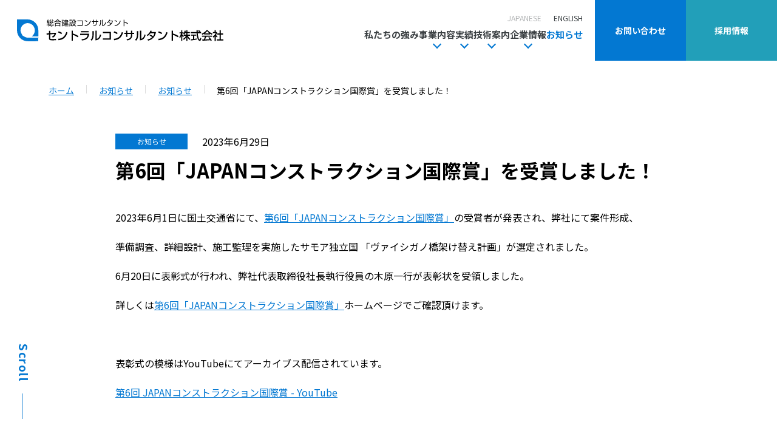

--- FILE ---
content_type: text/html; charset=UTF-8
request_url: https://www.central-con.co.jp/news/%E7%AC%AC6%E5%9B%9Ejapan%E3%82%B3%E3%83%B3%E3%82%B9%E3%83%88%E3%83%A9%E3%82%AF%E3%82%B7%E3%83%A7%E3%83%B3%E5%9B%BD%E9%9A%9B%E8%B3%9E%E3%82%92%E5%8F%97%E8%B3%9E%E3%81%97%E3%81%BE%E3%81%97%E3%81%9F/
body_size: 55027
content:
<!DOCTYPE html>
<html lang="ja" data-home_url="https://www.central-con.co.jp">

<head>
    <meta charset="UTF-8">
    <meta http-equiv="X-UA-Compatible" content="IE=edge">
    <meta name="viewport" content="width=device-width, initial-scale=1">
    <meta name="format-detection" content="telephone=no">
    <meta name="referrer" content="no-referrer-when-downgrade" />
    <meta name="description" content="総合建設コンサルタント">
    <title>
        第6回「JAPANコンストラクション国際賞」を受賞しました！ - セントラルコンサルタント株式会社    </title>
    <link rel="preconnect" href="https://fonts.gstatic.com">
    <link href="https://fonts.googleapis.com/css2?family=Noto+Sans+JP:wght@400;700&family=Noto+Serif+JP:wght@500;600&display=swap" rel="stylesheet">
    <link href="https://www.central-con.co.jp/cms/wp-content/themes/original-theme/assets/css/libs/font-awesome-5/css/all.min.css" rel="stylesheet">
    <link href="https://www.central-con.co.jp/cms/wp-content/themes/original-theme/assets/css/libs/slick/slick.min.css" rel="stylesheet">
    <link href="https://www.central-con.co.jp/cms/wp-content/themes/original-theme/assets/css/libs/slick/slick-theme.css" rel="stylesheet">
    <link href="https://www.central-con.co.jp/cms/wp-content/themes/original-theme/assets/css/common.css?t=10:24 AM" rel="stylesheet">
    <script src="https://www.central-con.co.jp/cms/wp-content/themes/original-theme/assets/js/libs/jquery.2.1.4.min.js"></script>
    <script src="https://www.central-con.co.jp/cms/wp-content/themes/original-theme/assets/js/libs/slick.js"></script>
    <script src="https://www.central-con.co.jp/cms/wp-content/themes/original-theme/assets/js/libs/ajaxzip3.js"></script>
    <script src="https://www.central-con.co.jp/cms/wp-content/themes/original-theme/assets/js/libs/viewport-extra.min.js"></script>
    <script src="https://www.central-con.co.jp/cms/wp-content/themes/original-theme/assets/js/common.js"></script>
    <script src="https://www.central-con.co.jp/cms/wp-content/themes/original-theme/assets/js/form.js"></script>
    
		<!-- All in One SEO 4.9.2 - aioseo.com -->
	<meta name="description" content="2023年6月1日に国土交通省にて、第6回「JAPANコンストラクション国際賞」の受賞者が発表され、弊社にて案" />
	<meta name="robots" content="max-image-preview:large" />
	<link rel="canonical" href="https://www.central-con.co.jp/news/%e7%ac%ac6%e5%9b%9ejapan%e3%82%b3%e3%83%b3%e3%82%b9%e3%83%88%e3%83%a9%e3%82%af%e3%82%b7%e3%83%a7%e3%83%b3%e5%9b%bd%e9%9a%9b%e8%b3%9e%e3%82%92%e5%8f%97%e8%b3%9e%e3%81%97%e3%81%be%e3%81%97%e3%81%9f/" />
	<meta name="generator" content="All in One SEO (AIOSEO) 4.9.2" />

		<!-- Global site tag (gtag.js) - Google Analytics -->
<script async src="https://www.googletagmanager.com/gtag/js?id=UA-127767034-14"></script>
<script>
 window.dataLayer = window.dataLayer || [];
 function gtag(){dataLayer.push(arguments);}
 gtag('js', new Date());

 gtag('config', 'UA-127767034-14');
</script>
		<meta property="og:locale" content="ja_JP" />
		<meta property="og:site_name" content="セントラルコンサルタント株式会社 - 総合建設コンサルタント" />
		<meta property="og:type" content="article" />
		<meta property="og:title" content="第6回「JAPANコンストラクション国際賞」を受賞しました！ - セントラルコンサルタント株式会社" />
		<meta property="og:description" content="2023年6月1日に国土交通省にて、第6回「JAPANコンストラクション国際賞」の受賞者が発表され、弊社にて案" />
		<meta property="og:url" content="https://www.central-con.co.jp/news/%e7%ac%ac6%e5%9b%9ejapan%e3%82%b3%e3%83%b3%e3%82%b9%e3%83%88%e3%83%a9%e3%82%af%e3%82%b7%e3%83%a7%e3%83%b3%e5%9b%bd%e9%9a%9b%e8%b3%9e%e3%82%92%e5%8f%97%e8%b3%9e%e3%81%97%e3%81%be%e3%81%97%e3%81%9f/" />
		<meta property="og:image" content="https://www.central-con.co.jp/cms/wp-content/uploads/ogp.png" />
		<meta property="og:image:secure_url" content="https://www.central-con.co.jp/cms/wp-content/uploads/ogp.png" />
		<meta property="og:image:width" content="1200" />
		<meta property="og:image:height" content="630" />
		<meta property="article:published_time" content="2023-06-29T01:24:39+00:00" />
		<meta property="article:modified_time" content="2023-06-29T01:26:42+00:00" />
		<meta name="twitter:card" content="summary" />
		<meta name="twitter:title" content="第6回「JAPANコンストラクション国際賞」を受賞しました！ - セントラルコンサルタント株式会社" />
		<meta name="twitter:description" content="2023年6月1日に国土交通省にて、第6回「JAPANコンストラクション国際賞」の受賞者が発表され、弊社にて案" />
		<meta name="twitter:image" content="https://www.central-con.co.jp/cms/wp-content/uploads/ogp.png" />
		<script type="application/ld+json" class="aioseo-schema">
			{"@context":"https:\/\/schema.org","@graph":[{"@type":"BreadcrumbList","@id":"https:\/\/www.central-con.co.jp\/news\/%e7%ac%ac6%e5%9b%9ejapan%e3%82%b3%e3%83%b3%e3%82%b9%e3%83%88%e3%83%a9%e3%82%af%e3%82%b7%e3%83%a7%e3%83%b3%e5%9b%bd%e9%9a%9b%e8%b3%9e%e3%82%92%e5%8f%97%e8%b3%9e%e3%81%97%e3%81%be%e3%81%97%e3%81%9f\/#breadcrumblist","itemListElement":[{"@type":"ListItem","@id":"https:\/\/www.central-con.co.jp#listItem","position":1,"name":"\u30db\u30fc\u30e0","item":"https:\/\/www.central-con.co.jp","nextItem":{"@type":"ListItem","@id":"https:\/\/www.central-con.co.jp\/news\/#listItem","name":"\u304a\u77e5\u3089\u305b"}},{"@type":"ListItem","@id":"https:\/\/www.central-con.co.jp\/news\/#listItem","position":2,"name":"\u304a\u77e5\u3089\u305b","item":"https:\/\/www.central-con.co.jp\/news\/","nextItem":{"@type":"ListItem","@id":"https:\/\/www.central-con.co.jp\/news_cat\/%e3%81%8a%e7%9f%a5%e3%82%89%e3%81%9b\/#listItem","name":"\u304a\u77e5\u3089\u305b"},"previousItem":{"@type":"ListItem","@id":"https:\/\/www.central-con.co.jp#listItem","name":"\u30db\u30fc\u30e0"}},{"@type":"ListItem","@id":"https:\/\/www.central-con.co.jp\/news_cat\/%e3%81%8a%e7%9f%a5%e3%82%89%e3%81%9b\/#listItem","position":3,"name":"\u304a\u77e5\u3089\u305b","item":"https:\/\/www.central-con.co.jp\/news_cat\/%e3%81%8a%e7%9f%a5%e3%82%89%e3%81%9b\/","nextItem":{"@type":"ListItem","@id":"https:\/\/www.central-con.co.jp\/news\/%e7%ac%ac6%e5%9b%9ejapan%e3%82%b3%e3%83%b3%e3%82%b9%e3%83%88%e3%83%a9%e3%82%af%e3%82%b7%e3%83%a7%e3%83%b3%e5%9b%bd%e9%9a%9b%e8%b3%9e%e3%82%92%e5%8f%97%e8%b3%9e%e3%81%97%e3%81%be%e3%81%97%e3%81%9f\/#listItem","name":"\u7b2c6\u56de\u300cJAPAN\u30b3\u30f3\u30b9\u30c8\u30e9\u30af\u30b7\u30e7\u30f3\u56fd\u969b\u8cde\u300d\u3092\u53d7\u8cde\u3057\u307e\u3057\u305f\uff01"},"previousItem":{"@type":"ListItem","@id":"https:\/\/www.central-con.co.jp\/news\/#listItem","name":"\u304a\u77e5\u3089\u305b"}},{"@type":"ListItem","@id":"https:\/\/www.central-con.co.jp\/news\/%e7%ac%ac6%e5%9b%9ejapan%e3%82%b3%e3%83%b3%e3%82%b9%e3%83%88%e3%83%a9%e3%82%af%e3%82%b7%e3%83%a7%e3%83%b3%e5%9b%bd%e9%9a%9b%e8%b3%9e%e3%82%92%e5%8f%97%e8%b3%9e%e3%81%97%e3%81%be%e3%81%97%e3%81%9f\/#listItem","position":4,"name":"\u7b2c6\u56de\u300cJAPAN\u30b3\u30f3\u30b9\u30c8\u30e9\u30af\u30b7\u30e7\u30f3\u56fd\u969b\u8cde\u300d\u3092\u53d7\u8cde\u3057\u307e\u3057\u305f\uff01","previousItem":{"@type":"ListItem","@id":"https:\/\/www.central-con.co.jp\/news_cat\/%e3%81%8a%e7%9f%a5%e3%82%89%e3%81%9b\/#listItem","name":"\u304a\u77e5\u3089\u305b"}}]},{"@type":"Organization","@id":"https:\/\/www.central-con.co.jp\/#organization","name":"\u30bb\u30f3\u30c8\u30e9\u30eb\u30b3\u30f3\u30b5\u30eb\u30bf\u30f3\u30c8\u682a\u5f0f\u4f1a\u793e","description":"\u7dcf\u5408\u5efa\u8a2d\u30b3\u30f3\u30b5\u30eb\u30bf\u30f3\u30c8","url":"https:\/\/www.central-con.co.jp\/"},{"@type":"WebPage","@id":"https:\/\/www.central-con.co.jp\/news\/%e7%ac%ac6%e5%9b%9ejapan%e3%82%b3%e3%83%b3%e3%82%b9%e3%83%88%e3%83%a9%e3%82%af%e3%82%b7%e3%83%a7%e3%83%b3%e5%9b%bd%e9%9a%9b%e8%b3%9e%e3%82%92%e5%8f%97%e8%b3%9e%e3%81%97%e3%81%be%e3%81%97%e3%81%9f\/#webpage","url":"https:\/\/www.central-con.co.jp\/news\/%e7%ac%ac6%e5%9b%9ejapan%e3%82%b3%e3%83%b3%e3%82%b9%e3%83%88%e3%83%a9%e3%82%af%e3%82%b7%e3%83%a7%e3%83%b3%e5%9b%bd%e9%9a%9b%e8%b3%9e%e3%82%92%e5%8f%97%e8%b3%9e%e3%81%97%e3%81%be%e3%81%97%e3%81%9f\/","name":"\u7b2c6\u56de\u300cJAPAN\u30b3\u30f3\u30b9\u30c8\u30e9\u30af\u30b7\u30e7\u30f3\u56fd\u969b\u8cde\u300d\u3092\u53d7\u8cde\u3057\u307e\u3057\u305f\uff01 - \u30bb\u30f3\u30c8\u30e9\u30eb\u30b3\u30f3\u30b5\u30eb\u30bf\u30f3\u30c8\u682a\u5f0f\u4f1a\u793e","description":"2023\u5e746\u67081\u65e5\u306b\u56fd\u571f\u4ea4\u901a\u7701\u306b\u3066\u3001\u7b2c6\u56de\u300cJAPAN\u30b3\u30f3\u30b9\u30c8\u30e9\u30af\u30b7\u30e7\u30f3\u56fd\u969b\u8cde\u300d\u306e\u53d7\u8cde\u8005\u304c\u767a\u8868\u3055\u308c\u3001\u5f0a\u793e\u306b\u3066\u6848","inLanguage":"ja","isPartOf":{"@id":"https:\/\/www.central-con.co.jp\/#website"},"breadcrumb":{"@id":"https:\/\/www.central-con.co.jp\/news\/%e7%ac%ac6%e5%9b%9ejapan%e3%82%b3%e3%83%b3%e3%82%b9%e3%83%88%e3%83%a9%e3%82%af%e3%82%b7%e3%83%a7%e3%83%b3%e5%9b%bd%e9%9a%9b%e8%b3%9e%e3%82%92%e5%8f%97%e8%b3%9e%e3%81%97%e3%81%be%e3%81%97%e3%81%9f\/#breadcrumblist"},"datePublished":"2023-06-29T10:24:39+09:00","dateModified":"2023-06-29T10:26:42+09:00"},{"@type":"WebSite","@id":"https:\/\/www.central-con.co.jp\/#website","url":"https:\/\/www.central-con.co.jp\/","name":"\u30bb\u30f3\u30c8\u30e9\u30eb\u30b3\u30f3\u30b5\u30eb\u30bf\u30f3\u30c8\u682a\u5f0f\u4f1a\u793e","description":"\u7dcf\u5408\u5efa\u8a2d\u30b3\u30f3\u30b5\u30eb\u30bf\u30f3\u30c8","inLanguage":"ja","publisher":{"@id":"https:\/\/www.central-con.co.jp\/#organization"}}]}
		</script>
		<!-- All in One SEO -->

<link rel="alternate" title="oEmbed (JSON)" type="application/json+oembed" href="https://www.central-con.co.jp/wp-json/oembed/1.0/embed?url=https%3A%2F%2Fwww.central-con.co.jp%2Fnews%2F%25e7%25ac%25ac6%25e5%259b%259ejapan%25e3%2582%25b3%25e3%2583%25b3%25e3%2582%25b9%25e3%2583%2588%25e3%2583%25a9%25e3%2582%25af%25e3%2582%25b7%25e3%2583%25a7%25e3%2583%25b3%25e5%259b%25bd%25e9%259a%259b%25e8%25b3%259e%25e3%2582%2592%25e5%258f%2597%25e8%25b3%259e%25e3%2581%2597%25e3%2581%25be%25e3%2581%2597%25e3%2581%259f%2F" />
<link rel="alternate" title="oEmbed (XML)" type="text/xml+oembed" href="https://www.central-con.co.jp/wp-json/oembed/1.0/embed?url=https%3A%2F%2Fwww.central-con.co.jp%2Fnews%2F%25e7%25ac%25ac6%25e5%259b%259ejapan%25e3%2582%25b3%25e3%2583%25b3%25e3%2582%25b9%25e3%2583%2588%25e3%2583%25a9%25e3%2582%25af%25e3%2582%25b7%25e3%2583%25a7%25e3%2583%25b3%25e5%259b%25bd%25e9%259a%259b%25e8%25b3%259e%25e3%2582%2592%25e5%258f%2597%25e8%25b3%259e%25e3%2581%2597%25e3%2581%25be%25e3%2581%2597%25e3%2581%259f%2F&#038;format=xml" />
<style id='wp-img-auto-sizes-contain-inline-css' type='text/css'>
img:is([sizes=auto i],[sizes^="auto," i]){contain-intrinsic-size:3000px 1500px}
/*# sourceURL=wp-img-auto-sizes-contain-inline-css */
</style>
<link rel='stylesheet' id='sbi_styles-css' href='https://www.central-con.co.jp/cms/wp-content/plugins/instagram-feed/css/sbi-styles.min.css?ver=6.10.0' type='text/css' media='all' />
<style id='wp-block-library-inline-css' type='text/css'>
:root{--wp-block-synced-color:#7a00df;--wp-block-synced-color--rgb:122,0,223;--wp-bound-block-color:var(--wp-block-synced-color);--wp-editor-canvas-background:#ddd;--wp-admin-theme-color:#007cba;--wp-admin-theme-color--rgb:0,124,186;--wp-admin-theme-color-darker-10:#006ba1;--wp-admin-theme-color-darker-10--rgb:0,107,160.5;--wp-admin-theme-color-darker-20:#005a87;--wp-admin-theme-color-darker-20--rgb:0,90,135;--wp-admin-border-width-focus:2px}@media (min-resolution:192dpi){:root{--wp-admin-border-width-focus:1.5px}}.wp-element-button{cursor:pointer}:root .has-very-light-gray-background-color{background-color:#eee}:root .has-very-dark-gray-background-color{background-color:#313131}:root .has-very-light-gray-color{color:#eee}:root .has-very-dark-gray-color{color:#313131}:root .has-vivid-green-cyan-to-vivid-cyan-blue-gradient-background{background:linear-gradient(135deg,#00d084,#0693e3)}:root .has-purple-crush-gradient-background{background:linear-gradient(135deg,#34e2e4,#4721fb 50%,#ab1dfe)}:root .has-hazy-dawn-gradient-background{background:linear-gradient(135deg,#faaca8,#dad0ec)}:root .has-subdued-olive-gradient-background{background:linear-gradient(135deg,#fafae1,#67a671)}:root .has-atomic-cream-gradient-background{background:linear-gradient(135deg,#fdd79a,#004a59)}:root .has-nightshade-gradient-background{background:linear-gradient(135deg,#330968,#31cdcf)}:root .has-midnight-gradient-background{background:linear-gradient(135deg,#020381,#2874fc)}:root{--wp--preset--font-size--normal:16px;--wp--preset--font-size--huge:42px}.has-regular-font-size{font-size:1em}.has-larger-font-size{font-size:2.625em}.has-normal-font-size{font-size:var(--wp--preset--font-size--normal)}.has-huge-font-size{font-size:var(--wp--preset--font-size--huge)}.has-text-align-center{text-align:center}.has-text-align-left{text-align:left}.has-text-align-right{text-align:right}.has-fit-text{white-space:nowrap!important}#end-resizable-editor-section{display:none}.aligncenter{clear:both}.items-justified-left{justify-content:flex-start}.items-justified-center{justify-content:center}.items-justified-right{justify-content:flex-end}.items-justified-space-between{justify-content:space-between}.screen-reader-text{border:0;clip-path:inset(50%);height:1px;margin:-1px;overflow:hidden;padding:0;position:absolute;width:1px;word-wrap:normal!important}.screen-reader-text:focus{background-color:#ddd;clip-path:none;color:#444;display:block;font-size:1em;height:auto;left:5px;line-height:normal;padding:15px 23px 14px;text-decoration:none;top:5px;width:auto;z-index:100000}html :where(.has-border-color){border-style:solid}html :where([style*=border-top-color]){border-top-style:solid}html :where([style*=border-right-color]){border-right-style:solid}html :where([style*=border-bottom-color]){border-bottom-style:solid}html :where([style*=border-left-color]){border-left-style:solid}html :where([style*=border-width]){border-style:solid}html :where([style*=border-top-width]){border-top-style:solid}html :where([style*=border-right-width]){border-right-style:solid}html :where([style*=border-bottom-width]){border-bottom-style:solid}html :where([style*=border-left-width]){border-left-style:solid}html :where(img[class*=wp-image-]){height:auto;max-width:100%}:where(figure){margin:0 0 1em}html :where(.is-position-sticky){--wp-admin--admin-bar--position-offset:var(--wp-admin--admin-bar--height,0px)}@media screen and (max-width:600px){html :where(.is-position-sticky){--wp-admin--admin-bar--position-offset:0px}}

/*# sourceURL=wp-block-library-inline-css */
</style><style id='global-styles-inline-css' type='text/css'>
:root{--wp--preset--aspect-ratio--square: 1;--wp--preset--aspect-ratio--4-3: 4/3;--wp--preset--aspect-ratio--3-4: 3/4;--wp--preset--aspect-ratio--3-2: 3/2;--wp--preset--aspect-ratio--2-3: 2/3;--wp--preset--aspect-ratio--16-9: 16/9;--wp--preset--aspect-ratio--9-16: 9/16;--wp--preset--color--black: #000000;--wp--preset--color--cyan-bluish-gray: #abb8c3;--wp--preset--color--white: #ffffff;--wp--preset--color--pale-pink: #f78da7;--wp--preset--color--vivid-red: #cf2e2e;--wp--preset--color--luminous-vivid-orange: #ff6900;--wp--preset--color--luminous-vivid-amber: #fcb900;--wp--preset--color--light-green-cyan: #7bdcb5;--wp--preset--color--vivid-green-cyan: #00d084;--wp--preset--color--pale-cyan-blue: #8ed1fc;--wp--preset--color--vivid-cyan-blue: #0693e3;--wp--preset--color--vivid-purple: #9b51e0;--wp--preset--gradient--vivid-cyan-blue-to-vivid-purple: linear-gradient(135deg,rgb(6,147,227) 0%,rgb(155,81,224) 100%);--wp--preset--gradient--light-green-cyan-to-vivid-green-cyan: linear-gradient(135deg,rgb(122,220,180) 0%,rgb(0,208,130) 100%);--wp--preset--gradient--luminous-vivid-amber-to-luminous-vivid-orange: linear-gradient(135deg,rgb(252,185,0) 0%,rgb(255,105,0) 100%);--wp--preset--gradient--luminous-vivid-orange-to-vivid-red: linear-gradient(135deg,rgb(255,105,0) 0%,rgb(207,46,46) 100%);--wp--preset--gradient--very-light-gray-to-cyan-bluish-gray: linear-gradient(135deg,rgb(238,238,238) 0%,rgb(169,184,195) 100%);--wp--preset--gradient--cool-to-warm-spectrum: linear-gradient(135deg,rgb(74,234,220) 0%,rgb(151,120,209) 20%,rgb(207,42,186) 40%,rgb(238,44,130) 60%,rgb(251,105,98) 80%,rgb(254,248,76) 100%);--wp--preset--gradient--blush-light-purple: linear-gradient(135deg,rgb(255,206,236) 0%,rgb(152,150,240) 100%);--wp--preset--gradient--blush-bordeaux: linear-gradient(135deg,rgb(254,205,165) 0%,rgb(254,45,45) 50%,rgb(107,0,62) 100%);--wp--preset--gradient--luminous-dusk: linear-gradient(135deg,rgb(255,203,112) 0%,rgb(199,81,192) 50%,rgb(65,88,208) 100%);--wp--preset--gradient--pale-ocean: linear-gradient(135deg,rgb(255,245,203) 0%,rgb(182,227,212) 50%,rgb(51,167,181) 100%);--wp--preset--gradient--electric-grass: linear-gradient(135deg,rgb(202,248,128) 0%,rgb(113,206,126) 100%);--wp--preset--gradient--midnight: linear-gradient(135deg,rgb(2,3,129) 0%,rgb(40,116,252) 100%);--wp--preset--font-size--small: 13px;--wp--preset--font-size--medium: 20px;--wp--preset--font-size--large: 36px;--wp--preset--font-size--x-large: 42px;--wp--preset--spacing--20: 0.44rem;--wp--preset--spacing--30: 0.67rem;--wp--preset--spacing--40: 1rem;--wp--preset--spacing--50: 1.5rem;--wp--preset--spacing--60: 2.25rem;--wp--preset--spacing--70: 3.38rem;--wp--preset--spacing--80: 5.06rem;--wp--preset--shadow--natural: 6px 6px 9px rgba(0, 0, 0, 0.2);--wp--preset--shadow--deep: 12px 12px 50px rgba(0, 0, 0, 0.4);--wp--preset--shadow--sharp: 6px 6px 0px rgba(0, 0, 0, 0.2);--wp--preset--shadow--outlined: 6px 6px 0px -3px rgb(255, 255, 255), 6px 6px rgb(0, 0, 0);--wp--preset--shadow--crisp: 6px 6px 0px rgb(0, 0, 0);}:where(.is-layout-flex){gap: 0.5em;}:where(.is-layout-grid){gap: 0.5em;}body .is-layout-flex{display: flex;}.is-layout-flex{flex-wrap: wrap;align-items: center;}.is-layout-flex > :is(*, div){margin: 0;}body .is-layout-grid{display: grid;}.is-layout-grid > :is(*, div){margin: 0;}:where(.wp-block-columns.is-layout-flex){gap: 2em;}:where(.wp-block-columns.is-layout-grid){gap: 2em;}:where(.wp-block-post-template.is-layout-flex){gap: 1.25em;}:where(.wp-block-post-template.is-layout-grid){gap: 1.25em;}.has-black-color{color: var(--wp--preset--color--black) !important;}.has-cyan-bluish-gray-color{color: var(--wp--preset--color--cyan-bluish-gray) !important;}.has-white-color{color: var(--wp--preset--color--white) !important;}.has-pale-pink-color{color: var(--wp--preset--color--pale-pink) !important;}.has-vivid-red-color{color: var(--wp--preset--color--vivid-red) !important;}.has-luminous-vivid-orange-color{color: var(--wp--preset--color--luminous-vivid-orange) !important;}.has-luminous-vivid-amber-color{color: var(--wp--preset--color--luminous-vivid-amber) !important;}.has-light-green-cyan-color{color: var(--wp--preset--color--light-green-cyan) !important;}.has-vivid-green-cyan-color{color: var(--wp--preset--color--vivid-green-cyan) !important;}.has-pale-cyan-blue-color{color: var(--wp--preset--color--pale-cyan-blue) !important;}.has-vivid-cyan-blue-color{color: var(--wp--preset--color--vivid-cyan-blue) !important;}.has-vivid-purple-color{color: var(--wp--preset--color--vivid-purple) !important;}.has-black-background-color{background-color: var(--wp--preset--color--black) !important;}.has-cyan-bluish-gray-background-color{background-color: var(--wp--preset--color--cyan-bluish-gray) !important;}.has-white-background-color{background-color: var(--wp--preset--color--white) !important;}.has-pale-pink-background-color{background-color: var(--wp--preset--color--pale-pink) !important;}.has-vivid-red-background-color{background-color: var(--wp--preset--color--vivid-red) !important;}.has-luminous-vivid-orange-background-color{background-color: var(--wp--preset--color--luminous-vivid-orange) !important;}.has-luminous-vivid-amber-background-color{background-color: var(--wp--preset--color--luminous-vivid-amber) !important;}.has-light-green-cyan-background-color{background-color: var(--wp--preset--color--light-green-cyan) !important;}.has-vivid-green-cyan-background-color{background-color: var(--wp--preset--color--vivid-green-cyan) !important;}.has-pale-cyan-blue-background-color{background-color: var(--wp--preset--color--pale-cyan-blue) !important;}.has-vivid-cyan-blue-background-color{background-color: var(--wp--preset--color--vivid-cyan-blue) !important;}.has-vivid-purple-background-color{background-color: var(--wp--preset--color--vivid-purple) !important;}.has-black-border-color{border-color: var(--wp--preset--color--black) !important;}.has-cyan-bluish-gray-border-color{border-color: var(--wp--preset--color--cyan-bluish-gray) !important;}.has-white-border-color{border-color: var(--wp--preset--color--white) !important;}.has-pale-pink-border-color{border-color: var(--wp--preset--color--pale-pink) !important;}.has-vivid-red-border-color{border-color: var(--wp--preset--color--vivid-red) !important;}.has-luminous-vivid-orange-border-color{border-color: var(--wp--preset--color--luminous-vivid-orange) !important;}.has-luminous-vivid-amber-border-color{border-color: var(--wp--preset--color--luminous-vivid-amber) !important;}.has-light-green-cyan-border-color{border-color: var(--wp--preset--color--light-green-cyan) !important;}.has-vivid-green-cyan-border-color{border-color: var(--wp--preset--color--vivid-green-cyan) !important;}.has-pale-cyan-blue-border-color{border-color: var(--wp--preset--color--pale-cyan-blue) !important;}.has-vivid-cyan-blue-border-color{border-color: var(--wp--preset--color--vivid-cyan-blue) !important;}.has-vivid-purple-border-color{border-color: var(--wp--preset--color--vivid-purple) !important;}.has-vivid-cyan-blue-to-vivid-purple-gradient-background{background: var(--wp--preset--gradient--vivid-cyan-blue-to-vivid-purple) !important;}.has-light-green-cyan-to-vivid-green-cyan-gradient-background{background: var(--wp--preset--gradient--light-green-cyan-to-vivid-green-cyan) !important;}.has-luminous-vivid-amber-to-luminous-vivid-orange-gradient-background{background: var(--wp--preset--gradient--luminous-vivid-amber-to-luminous-vivid-orange) !important;}.has-luminous-vivid-orange-to-vivid-red-gradient-background{background: var(--wp--preset--gradient--luminous-vivid-orange-to-vivid-red) !important;}.has-very-light-gray-to-cyan-bluish-gray-gradient-background{background: var(--wp--preset--gradient--very-light-gray-to-cyan-bluish-gray) !important;}.has-cool-to-warm-spectrum-gradient-background{background: var(--wp--preset--gradient--cool-to-warm-spectrum) !important;}.has-blush-light-purple-gradient-background{background: var(--wp--preset--gradient--blush-light-purple) !important;}.has-blush-bordeaux-gradient-background{background: var(--wp--preset--gradient--blush-bordeaux) !important;}.has-luminous-dusk-gradient-background{background: var(--wp--preset--gradient--luminous-dusk) !important;}.has-pale-ocean-gradient-background{background: var(--wp--preset--gradient--pale-ocean) !important;}.has-electric-grass-gradient-background{background: var(--wp--preset--gradient--electric-grass) !important;}.has-midnight-gradient-background{background: var(--wp--preset--gradient--midnight) !important;}.has-small-font-size{font-size: var(--wp--preset--font-size--small) !important;}.has-medium-font-size{font-size: var(--wp--preset--font-size--medium) !important;}.has-large-font-size{font-size: var(--wp--preset--font-size--large) !important;}.has-x-large-font-size{font-size: var(--wp--preset--font-size--x-large) !important;}
/*# sourceURL=global-styles-inline-css */
</style>

<style id='classic-theme-styles-inline-css' type='text/css'>
/*! This file is auto-generated */
.wp-block-button__link{color:#fff;background-color:#32373c;border-radius:9999px;box-shadow:none;text-decoration:none;padding:calc(.667em + 2px) calc(1.333em + 2px);font-size:1.125em}.wp-block-file__button{background:#32373c;color:#fff;text-decoration:none}
/*# sourceURL=/wp-includes/css/classic-themes.min.css */
</style>
<link rel="https://api.w.org/" href="https://www.central-con.co.jp/wp-json/" /><link rel="alternate" title="JSON" type="application/json" href="https://www.central-con.co.jp/wp-json/wp/v2/news/6253" /><link rel="EditURI" type="application/rsd+xml" title="RSD" href="https://www.central-con.co.jp/cms/xmlrpc.php?rsd" />
<meta name="generator" content="WordPress 6.9" />
<link rel='shortlink' href='https://www.central-con.co.jp/?p=6253' />
<link rel="icon" href="https://www.central-con.co.jp/cms/wp-content/uploads/cropped-favicon-32x32.png" sizes="32x32" />
<link rel="icon" href="https://www.central-con.co.jp/cms/wp-content/uploads/cropped-favicon-192x192.png" sizes="192x192" />
<link rel="apple-touch-icon" href="https://www.central-con.co.jp/cms/wp-content/uploads/cropped-favicon-180x180.png" />
<meta name="msapplication-TileImage" content="https://www.central-con.co.jp/cms/wp-content/uploads/cropped-favicon-270x270.png" />
		<style type="text/css" id="wp-custom-css">
			.y2027{
background-color: #0378D2;
color: #ffffff;
}



.y2027 nav a {
  width: 33%;
}

@media screen and (max-width: 375px) {
  .y2027 nav a{
    width: 100%;
  }
}

.video-responsive {
  position: relative;
  padding-bottom: 56.25%;
  height: 0;
  overflow: hidden;
}

.video-responsive iframe {
  position: absolute;
  top: 0;
  left: 0;
  width: 100%;
  height: 100%;
}

		</style>
		</head>
<body id="top" class="wp-singular news-template-default single single-news postid-6253 wp-theme-original-theme slug-%e7%ac%ac6%e5%9b%9ejapan%e3%82%b3%e3%83%b3%e3%82%b9%e3%83%88%e3%83%a9%e3%82%af%e3%82%b7%e3%83%a7%e3%83%b3%e5%9b%bd%e9%9a%9b%e8%b3%9e%e3%82%92%e5%8f%97%e8%b3%9e%e3%81%97%e3%81%be%e3%81%97%e3%81%9f">
  <header class="p-header">
    <a class="p-header__logo" href="https://www.central-con.co.jp/">
      <img class="notInline is-ja" src="https://www.central-con.co.jp/cms/wp-content/themes/original-theme/assets/images/logo.svg" alt="セントラルコンサルタント株式会社">
      <img class="notInline is-en" src="https://www.central-con.co.jp/cms/wp-content/themes/original-theme/assets/images/logo-en.svg" alt="セントラルコンサルタント株式会社">
    </a>
    <nav class="p-gNav">
      <div>
        <div>
          <a class="current" href="https://www.central-con.co.jp/">JAPANESE</a>
          <a class="" href="https://www.central-con.co.jp/english/">ENGLISH</a>          <!-- <a class="" href="https://www.central-con.co.jp/spanish/">SPANISH</a> SPANISH -->
        </div>
        <ul class="p-gNav__main is-ja">
          <li class=""><a href="https://www.central-con.co.jp/strength/">私たちの強み</a></li>
          <li class="">
            <a href="https://www.central-con.co.jp/services/">事業内容</a>
            <nav class="p-gNav__bigMenu">
    <div>
      <div>
        <h2 class="ttl">
          <img src="https://www.central-con.co.jp/cms/wp-content/uploads/bigmenu-img1.jpg" alt="">
          <p class="en">SERVICES</p>
          <p class="ja">事業内容</p>
        </h2>
      </div>
            <ul>
                <li class="">
  <a class="p-card3" data-post_id="106" href="https://www.central-con.co.jp/services/road/">
        <p><img class="icon" src="https://www.central-con.co.jp/cms/wp-content/uploads/ico_a-1.svg" alt=""></p>
        <p>
      道路    </p>
  </a>
</li>                <li class="">
  <a class="p-card3" data-post_id="263" href="https://www.central-con.co.jp/services/traffic/">
        <p><img class="icon" src="https://www.central-con.co.jp/cms/wp-content/uploads/ico_a-2.svg" alt=""></p>
        <p>
      交通    </p>
  </a>
</li>                <li class="">
  <a class="p-card3" data-post_id="264" href="https://www.central-con.co.jp/services/bridge/">
        <p><img class="icon" src="https://www.central-con.co.jp/cms/wp-content/uploads/ico_a-3.svg" alt=""></p>
        <p>
      橋梁    </p>
  </a>
</li>                <li class="">
  <a class="p-card3" data-post_id="289" href="https://www.central-con.co.jp/services/tunnel/">
        <p><img class="icon" src="https://www.central-con.co.jp/cms/wp-content/uploads/ico_a-4.svg" alt=""></p>
        <p>
      トンネル    </p>
  </a>
</li>                <li class="">
  <a class="p-card3" data-post_id="309" href="https://www.central-con.co.jp/services/river/">
        <p><img class="icon" src="https://www.central-con.co.jp/cms/wp-content/uploads/ico_a-5.svg" alt=""></p>
        <p>
      河川・海岸・砂防    </p>
  </a>
</li>                <li class="">
  <a class="p-card3" data-post_id="307" href="https://www.central-con.co.jp/services/watersupply/">
        <p><img class="icon" src="https://www.central-con.co.jp/cms/wp-content/uploads/ico_a-6.svg" alt=""></p>
        <p>
      上・下水道    </p>
  </a>
</li>                <li class="">
  <a class="p-card3" data-post_id="305" href="https://www.central-con.co.jp/services/planning/">
        <p><img class="icon" src="https://www.central-con.co.jp/cms/wp-content/uploads/ico_a-7.svg" alt=""></p>
        <p>
      計画    </p>
  </a>
</li>                <li class="">
  <a class="p-card3" data-post_id="303" href="https://www.central-con.co.jp/services/infrastructure/">
        <p><img class="icon" src="https://www.central-con.co.jp/cms/wp-content/uploads/ico_a-8.svg" alt=""></p>
        <p>
      都市基盤    </p>
  </a>
</li>                <li class="">
  <a class="p-card3" data-post_id="301" href="https://www.central-con.co.jp/services/environment/">
        <p><img class="icon" src="https://www.central-con.co.jp/cms/wp-content/uploads/ico_a-9.svg" alt=""></p>
        <p>
      環境    </p>
  </a>
</li>                <li class="">
  <a class="p-card3" data-post_id="299" href="https://www.central-con.co.jp/services/architecture/">
        <p><img class="icon" src="https://www.central-con.co.jp/cms/wp-content/uploads/ico_a-10.svg" alt=""></p>
        <p>
      建築    </p>
  </a>
</li>                <li class="">
  <a class="p-card3" data-post_id="296" href="https://www.central-con.co.jp/services/management/">
        <p><img class="icon" src="https://www.central-con.co.jp/cms/wp-content/uploads/ico_a-13.svg" alt=""></p>
        <p>
      マネジメント    </p>
  </a>
</li>                <li class="">
  <a class="p-card3" data-post_id="294" href="https://www.central-con.co.jp/services/maintenance/">
        <p><img class="icon" src="https://www.central-con.co.jp/cms/wp-content/uploads/ico_a-11.svg" alt=""></p>
        <p>
      維持管理・保全    </p>
  </a>
</li>                <li class="">
  <a class="p-card3" data-post_id="291" href="https://www.central-con.co.jp/services/overseas/">
        <p><img class="icon" src="https://www.central-con.co.jp/cms/wp-content/uploads/ico_a-12.svg" alt=""></p>
        <p>
      海外    </p>
  </a>
</li>              </ul>
    </div>
</nav>          </li>
          <li class="">
            <a href="https://www.central-con.co.jp/projects/">実績</a>
            <nav class="p-gNav__bigMenu">
    <div>
      <div>
        <h2 class="ttl">
          <img src="https://www.central-con.co.jp/cms/wp-content/uploads/bigmenu-img2.jpg" alt="">
          <p class="en">PROJECTS</p>
          <p class="ja">実績</p>
        </h2>
      </div>
      <ul>
                <li class="current">
          <a class="p-card3" href="https://www.central-con.co.jp/projects_cat/projects-road/">
            <p>道路</p>
          </a>
        </li>
                <li class="current">
          <a class="p-card3" href="https://www.central-con.co.jp/projects_cat/projects-traffic/">
            <p>交通</p>
          </a>
        </li>
                <li class="current">
          <a class="p-card3" href="https://www.central-con.co.jp/projects_cat/projects-bridge/">
            <p>橋梁</p>
          </a>
        </li>
                <li class="current">
          <a class="p-card3" href="https://www.central-con.co.jp/projects_cat/projects-tunnel/">
            <p>トンネル</p>
          </a>
        </li>
                <li class="current">
          <a class="p-card3" href="https://www.central-con.co.jp/projects_cat/projects-rivers/">
            <p>河川・海岸・砂防</p>
          </a>
        </li>
                <li class="current">
          <a class="p-card3" href="https://www.central-con.co.jp/projects_cat/projects-watersupply/">
            <p>上・下水道</p>
          </a>
        </li>
                <li class="current">
          <a class="p-card3" href="https://www.central-con.co.jp/projects_cat/projects-planning/">
            <p>計画</p>
          </a>
        </li>
                <li class="current">
          <a class="p-card3" href="https://www.central-con.co.jp/projects_cat/projects-infrastructure/">
            <p>都市基盤</p>
          </a>
        </li>
                <li class="current">
          <a class="p-card3" href="https://www.central-con.co.jp/projects_cat/projects-environment/">
            <p>環境</p>
          </a>
        </li>
                <li class="current">
          <a class="p-card3" href="https://www.central-con.co.jp/projects_cat/projects-architecture/">
            <p>建築</p>
          </a>
        </li>
                <li class="current">
          <a class="p-card3" href="https://www.central-con.co.jp/projects_cat/projects-management/">
            <p>マネジメント</p>
          </a>
        </li>
                <li class="current">
          <a class="p-card3" href="https://www.central-con.co.jp/projects_cat/projects-maintenance/">
            <p>維持管理・保全</p>
          </a>
        </li>
                <li class="current">
          <a class="p-card3" href="https://www.central-con.co.jp/projects_cat/projects-overseas/">
            <p>海外</p>
          </a>
        </li>
              </ul>
    </div>
</nav>


          </li>
          <li class="">
            <a href="https://www.central-con.co.jp/technical/">技術案内</a>
            <nav class="p-gNav__bigMenu">
    <div>
      <div>
        <h2 class="ttl">
          <img src="https://www.central-con.co.jp/cms/wp-content/uploads/bigmenu-img3.jpg" alt="">
          <p class="en">TECHNICAL INFORMATION</p>
          <p class="ja">技術案内</p>
        </h2>
      </div>
            <ul>
                <li class="">
  <a class="p-card3" data-post_id="20" href="https://www.central-con.co.jp/technical/paper/">
        <p>
      技術論文・資料    </p>
  </a>
</li>                <li class="">
  <a class="p-card3" data-post_id="24" href="https://www.central-con.co.jp/technical/awards/">
        <p>
      表彰歴    </p>
  </a>
</li>                <li class="">
  <a class="p-card3" data-post_id="26" href="https://www.central-con.co.jp/technical/qualified/">
        <p>
      有資格者数    </p>
  </a>
</li>                <li class="">
  <a class="p-card3" data-post_id="28" href="https://www.central-con.co.jp/technical/bim-cim/">
        <p>
      BIM/CIM情報    </p>
  </a>
</li>                <li class="">
  <a class="p-card3" data-post_id="32" href="https://www.central-con.co.jp/technical/education/">
        <p>
      人材育成・技術共有    </p>
  </a>
</li>                <li class="">
  <a class="p-card3" data-post_id="30" href="https://www.central-con.co.jp/technical/committee/">
        <p>
      技術専門部会    </p>
  </a>
</li>              </ul>
    </div>
</nav>          </li>
          <li class="">
            <a href="https://www.central-con.co.jp/company/">企業情報</a>
            <nav class="p-gNav__bigMenu">
    <div>
      <div>
        <h2 class="ttl">
          <img src="https://www.central-con.co.jp/cms/wp-content/uploads/bigmenu-img4.jpg" alt="">
          <p class="en">CORPORATE INFORMATION</p>
          <p class="ja">企業情報</p>
        </h2>
      </div>
            <ul>
                <li class="">
  <a class="p-card3" data-post_id="7245" href="https://www.central-con.co.jp/company/greetings/">
        <p>
      代表あいさつ    </p>
  </a>
</li>                <li class="">
  <a class="p-card3" data-post_id="38" href="https://www.central-con.co.jp/company/outline/">
        <p>
      会社概要    </p>
  </a>
</li>                <li class="">
  <a class="p-card3" data-post_id="7953" href="https://www.central-con.co.jp/company/list-of-executives/">
        <p>
      役員一覧    </p>
  </a>
</li>                <li class="">
  <a class="p-card3" data-post_id="4064" href="https://www.central-con.co.jp/company/charter-of-conduct/">
        <p>
      行動憲章    </p>
  </a>
</li>                <li class="">
  <a class="p-card3" data-post_id="40" href="https://www.central-con.co.jp/company/history/">
        <p>
      沿革    </p>
  </a>
</li>                <li class="">
  <a class="p-card3" data-post_id="42" href="https://www.central-con.co.jp/company/diverse/">
        <p>
      多様な働き方への取り組み    </p>
  </a>
</li>                <li class="">
  <a class="p-card3" data-post_id="44" href="https://www.central-con.co.jp/company/quality/">
        <p>
      品質への取り組み    </p>
  </a>
</li>                <li class="">
  <a class="p-card3" data-post_id="46" href="https://www.central-con.co.jp/company/organization/">
        <p>
      組織図    </p>
  </a>
</li>                <li class="">
  <a class="p-card3" data-post_id="48" href="https://www.central-con.co.jp/company/office/">
        <p>
      事業所一覧    </p>
  </a>
</li>              </ul>
    </div>
</nav>          </li>
          <li class="current"><a href="https://www.central-con.co.jp/news/">お知らせ</a></li>
        </ul>
      </div>
      <div class="p-gNav__btns">
        <a href="https://www.central-con.co.jp/contact/">
          <span class="is-ja">お問い合わせ</span>
          <span class="is-en">CONTACT</span>
        </a>
        <a class="is-ja" href="https://www.central-con.co.jp/recruit/" target="_blank">
          <span>採用情報</span>
        </a>
      </div>
    </nav>
    <button class="p-header__menu">
      <p></p>
    </button>
  </header><nav class="p-breadcrumb">
  <div>
    <span property="itemListElement" typeof="ListItem"><a property="item" typeof="WebPage" title="Go to セントラルコンサルタント株式会社." href="https://www.central-con.co.jp" class="home" ><span property="name">ホーム</span></a><meta property="position" content="1"></span><span class="separate"></span><span property="itemListElement" typeof="ListItem"><a property="item" typeof="WebPage" title="お知らせへ移動する" href="https://www.central-con.co.jp/news/" class="archive post-news-archive" ><span property="name">お知らせ</span></a><meta property="position" content="2"></span><span class="separate"></span><span property="itemListElement" typeof="ListItem"><a property="item" typeof="WebPage" title="Go to the お知らせ お知らせカテゴリー archives." href="https://www.central-con.co.jp/news_cat/%e3%81%8a%e7%9f%a5%e3%82%89%e3%81%9b/" class="taxonomy news_cat" ><span property="name">お知らせ</span></a><meta property="position" content="3"></span><span class="separate"></span><span property="itemListElement" typeof="ListItem"><span property="name" class="post post-news current-item">第6回「JAPANコンストラクション国際賞」を受賞しました！</span><meta property="url" content="https://www.central-con.co.jp/news/%e7%ac%ac6%e5%9b%9ejapan%e3%82%b3%e3%83%b3%e3%82%b9%e3%83%88%e3%83%a9%e3%82%af%e3%82%b7%e3%83%a7%e3%83%b3%e5%9b%bd%e9%9a%9b%e8%b3%9e%e3%82%92%e5%8f%97%e8%b3%9e%e3%81%97%e3%81%be%e3%81%97%e3%81%9f/"><meta property="position" content="4"></span>  </div>
</nav>
<main>
  <article>
    <section class="l-inner2">
      <header class="p-postHeader">
        <div>
          <ul class="c-termList">
            <li><a href="https://www.central-con.co.jp/news_cat/%e3%81%8a%e7%9f%a5%e3%82%89%e3%81%9b/" rel="tag">お知らせ</a></li>          </ul>
          <p class="date">
            2023年6月29日          </p>
        </div>
        <h1>
          第6回「JAPANコンストラクション国際賞」を受賞しました！        </h1>
      </header>
      <div class="p-post p-post__news">
                <p><span>2023</span>年<span>6</span>月<span>1</span>日に国土交通省にて、<a href="https://www.mlit.go.jp/JCIA/">第6回「<span>JAPAN</span>コンストラクション国際賞」</a>の受賞者が発表され、弊社にて案件形成、</p>
<p>準備調査、詳細設計、施工監理を実施したサモア独立国 「ヴァイシガノ橋架け替え計画」が選定されました。</p>
<p><span>6</span>月<span>20</span>日に表彰式が行われ、弊社代表取締役社長執行役員の木原一行が表彰状を受領しました。</p>
<p>詳しくは<a href="https://www.mlit.go.jp/JCIA/award/6/projects/#02">第6回「JAPANコンストラクション国際賞」</a>ホームページでご確認頂けます。</p>
<p>&nbsp;</p>
<p>表彰式の模様はYouTubeにてアーカイブス配信されています。</p>
<p><a href="https://www.youtube.com/watch?v=0Z7lMQNbOJk">第6回 JAPANコンストラクション国際賞 - YouTube</a></p>
<p>&nbsp;</p>
<p>&nbsp;</p>
<p><img fetchpriority="high" decoding="async" src="https://www.central-con.co.jp/cms/wp-content/uploads/20230620-_127.jpg" alt="" width="1417" height="945" class="alignnone size-full wp-image-6252" /></p>
<p>　　　　　　表彰状を受領する弊社代表取締役社長執行役員　木原一行</p>
<p><img decoding="async" src="https://www.central-con.co.jp/cms/wp-content/uploads/20230620-_260.jpg" alt="" width="1417" height="945" class="alignnone size-full wp-image-6251" /></p>
<p>&nbsp;</p>
<p><img decoding="async" src="https://www.central-con.co.jp/cms/wp-content/uploads/20230620-_297.jpg" alt="" width="1417" height="945" class="alignnone size-full wp-image-6250" /></p>
<p>&nbsp;</p>
<p><img loading="lazy" decoding="async" src="https://www.central-con.co.jp/cms/wp-content/uploads/第6回JAPANコンストラクション国際賞_表彰状_スキャン300dpi.jpg" alt="" width="1920" height="1357" class="alignnone size-full wp-image-6249" srcset="https://www.central-con.co.jp/cms/wp-content/uploads/第6回JAPANコンストラクション国際賞_表彰状_スキャン300dpi.jpg 1920w, https://www.central-con.co.jp/cms/wp-content/uploads/第6回JAPANコンストラクション国際賞_表彰状_スキャン300dpi-1536x1086.jpg 1536w" sizes="auto, (max-width: 1920px) 100vw, 1920px" /></p>
<p>&nbsp;</p>              </div>
        <nav class="c-pager">
    <span class="c-pagerBtn1"><a href="https://www.central-con.co.jp/news/%e6%8e%a1%e7%94%a8%e6%83%85%e5%a0%b1%e3%83%aa%e3%83%8b%e3%83%a5%e3%83%bc%e3%82%a2%e3%83%ab%e3%81%ae%e3%81%8a%e7%9f%a5%e3%82%89%e3%81%9b/" rel="next"><i class="fas fa-chevron-left"></i>前の記事</a></span>
    <a class="c-pagerBtn2-2" href="javascript:history.back();">戻る</a>
    <span class="c-pagerBtn1"><a href="https://www.central-con.co.jp/news/%e5%9c%a8%e3%83%9c%e3%83%aa%e3%83%93%e3%82%a2%e6%97%a5%e6%9c%ac%e5%9b%bd%e5%a4%a7%e4%bd%bf%e9%a4%a8%e3%81%aehp%e3%81%a7%e7%b4%b9%e4%bb%8b%e3%81%95%e3%82%8c%e3%81%be%e3%81%97%e3%81%9f/" rel="prev">次の記事<i class="fas fa-chevron-right"></i></a></span>
  </nav>
    </section>
  </article>
</main>
 <nav class="p-breadcrumb2"><div><span property="itemListElement" typeof="ListItem"><a property="item" typeof="WebPage" title="Go to セントラルコンサルタント株式会社." href="https://www.central-con.co.jp" class="home" ><span property="name">ホーム</span></a><meta property="position" content="1"></span><span class="separate"></span><span property="itemListElement" typeof="ListItem"><a property="item" typeof="WebPage" title="お知らせへ移動する" href="https://www.central-con.co.jp/news/" class="archive post-news-archive" ><span property="name">お知らせ</span></a><meta property="position" content="2"></span><span class="separate"></span><span property="itemListElement" typeof="ListItem"><a property="item" typeof="WebPage" title="Go to the お知らせ お知らせカテゴリー archives." href="https://www.central-con.co.jp/news_cat/%e3%81%8a%e7%9f%a5%e3%82%89%e3%81%9b/" class="taxonomy news_cat" ><span property="name">お知らせ</span></a><meta property="position" content="3"></span><span class="separate"></span><span property="itemListElement" typeof="ListItem"><span property="name" class="post post-news current-item">第6回「JAPANコンストラクション国際賞」を受賞しました！</span><meta property="url" content="https://www.central-con.co.jp/news/%e7%ac%ac6%e5%9b%9ejapan%e3%82%b3%e3%83%b3%e3%82%b9%e3%83%88%e3%83%a9%e3%82%af%e3%82%b7%e3%83%a7%e3%83%b3%e5%9b%bd%e9%9a%9b%e8%b3%9e%e3%82%92%e5%8f%97%e8%b3%9e%e3%81%97%e3%81%be%e3%81%97%e3%81%9f/"><meta property="position" content="4"></span></div></nav>
<section class="p-aboutNav">
  <div>
    <h2 class="c-ttl3">
      <p class="en">ABOUT CENTRAL CONSULTANT</p>
      <p class="ja">セントラルコンサルタントについて</p>
    </h2>
    <ul>
                    <li>
          <a class="p-card4-2" href="https://www.central-con.co.jp/strength/">
            <div class="mv">
              <div class="js-eff1">
                <p class="img" style="background-image:url('https://www.central-con.co.jp/cms/wp-content/uploads/thumb1.jpg');"></p>
              </div>
            </div>
            <div class="body">
              <p class="ttl" >私たちの強み</p>
              <p class="catch" >50年間培った多くの知見と高い技術力で、様々な分野で総合プロデュースが可能です。</p>
              <p class="c-btn3">詳細を見る</p>
            </div>
          </a>
        </li>
              <li>
          <a class="p-card4-2" href="https://www.central-con.co.jp/services/">
            <div class="mv">
              <div class="js-eff1">
                <p class="img" style="background-image:url('https://www.central-con.co.jp/cms/wp-content/uploads/thumb2.jpg');"></p>
              </div>
            </div>
            <div class="body">
              <p class="ttl" >事業内容</p>
              <p class="catch" >様々な<strong>インフラ整備事業</strong>をプロデュース</p>
              <p class="c-btn3">詳細を見る</p>
            </div>
          </a>
        </li>
              <li>
          <a class="p-card4-2" href="https://www.central-con.co.jp/projects/">
            <div class="mv">
              <div class="js-eff1">
                <p class="img" style="background-image:url('https://www.central-con.co.jp/cms/wp-content/uploads/thumb3.jpg');"></p>
              </div>
            </div>
            <div class="body">
              <p class="ttl" >実績</p>
              <p class="catch" >日本を代表する社会インフラ設備を初め、多くの実績を有しています。</p>
              <p class="c-btn3">詳細を見る</p>
            </div>
          </a>
        </li>
          </ul>
  </div>
</section><section class="p-recBnr2">
  <div>
    <img class="p-recBnr__img" src="https://www.central-con.co.jp/cms/wp-content/uploads/rec-bnr-img.jpg" alt="">
    <div class="p-recBnr__main2">
      <h2 class="c-ttl1">採用情報</h2>
      <h3>やるべき事がここにある<br>本気で行くぞ。</h3>
      <a class="c-btn1 c-btn1--clr1" href="https://www.central-con.co.jp/recruit/" target="_blank">
        <span>採用情報を見る</span>
      </a>
    </div>
  </div>
</section><footer class="p-footer">
  <nav>
    <p class="c-scrollDown">Scroll</p>
  </nav>
  <section class="p-footer__body l-inner1">
    <div class="p-footer__info">
      <a class="p-footer__logo" href="https://www.central-con.co.jp/">
        <img src="https://www.central-con.co.jp/cms/wp-content/themes/original-theme/assets/images/logo-wh.svg" alt="セントラルコンサルタント株式会社">
      </a>
      <p>セントラルコンサルタント株式会社</p>
      <p>〒104-0053　<br class="is-sp">東京都中央区晴海二丁目5番24号　晴海センタービル10階</p>
      <p>TEL 03-3532-8031 　FAX 03-3532-8022</p>
      <div class="p-footer__bnr">
        <img src="https://www.central-con.co.jp/cms/wp-content/uploads/bnr1.png" alt="JAB">
        <img src="https://www.central-con.co.jp/cms/wp-content/uploads/bnr2.png" alt="MSA">
      </div>
    </div>
    <div class="p-footer__navLang--sp">
      <a class="" href="https://www.central-con.co.jp/english/">ENGLISH</a>      <!-- <a class="" href="https://www.central-con.co.jp/spanish/">SPANISH</a> -->
      <a class="current" href="https://www.central-con.co.jp/">JAPANESE</a>
    </div>
    <nav class="p-footer__nav">
      <ul>
        <li class=""><a href="https://www.central-con.co.jp/strength/">私たちの強み</a></li>      </ul>
      <ul>
        <li class="page_item_has_children"><a href="https://www.central-con.co.jp/services/">事業内容</a><ul class="children sub_menu"><li class=""><a href="https://www.central-con.co.jp/services/road/">道路</a></li><li class=""><a href="https://www.central-con.co.jp/services/traffic/">交通</a></li><li class=""><a href="https://www.central-con.co.jp/services/bridge/">橋梁</a></li><li class=""><a href="https://www.central-con.co.jp/services/tunnel/">トンネル</a></li><li class=""><a href="https://www.central-con.co.jp/services/river/">河川・海岸・砂防</a></li><li class=""><a href="https://www.central-con.co.jp/services/watersupply/">上・下水道</a></li><li class=""><a href="https://www.central-con.co.jp/services/planning/">計画</a></li><li class=""><a href="https://www.central-con.co.jp/services/infrastructure/">都市基盤</a></li><li class=""><a href="https://www.central-con.co.jp/services/environment/">環境</a></li><li class=""><a href="https://www.central-con.co.jp/services/architecture/">建築</a></li><li class=""><a href="https://www.central-con.co.jp/services/management/">マネジメント</a></li><li class=""><a href="https://www.central-con.co.jp/services/maintenance/">維持管理・保全</a></li><li class=""><a href="https://www.central-con.co.jp/services/overseas/">海外</a></li></ul></li>      </ul>
      <ul>
        <li class=""><a href="https://www.central-con.co.jp/projects/">実績</a></li>        <li class="page_item_has_children"><a href="https://www.central-con.co.jp/technical/">技術案内</a><ul class="children sub_menu"><li class="page_item page-item-20"><a href="https://www.central-con.co.jp/technical/paper/">技術論文・資料</a></li>
<li class="page_item page-item-24"><a href="https://www.central-con.co.jp/technical/awards/">表彰歴</a></li>
<li class="page_item page-item-26"><a href="https://www.central-con.co.jp/technical/qualified/">有資格者数</a></li>
<li class="page_item page-item-28"><a href="https://www.central-con.co.jp/technical/bim-cim/">BIM/CIM情報</a></li>
<li class="page_item page-item-32"><a href="https://www.central-con.co.jp/technical/education/">人材育成・技術共有</a></li>
<li class="page_item page-item-30"><a href="https://www.central-con.co.jp/technical/committee/">技術専門部会</a></li>
</ul></li>      </ul>
      <ul>
        <li class="page_item_has_children"><a href="https://www.central-con.co.jp/company/">企業情報</a><ul class="children sub_menu"><li class="page_item page-item-7245"><a href="https://www.central-con.co.jp/company/greetings/">代表あいさつ</a></li>
<li class="page_item page-item-38"><a href="https://www.central-con.co.jp/company/outline/">会社概要</a></li>
<li class="page_item page-item-7953"><a href="https://www.central-con.co.jp/company/list-of-executives/">役員一覧</a></li>
<li class="page_item page-item-4064"><a href="https://www.central-con.co.jp/company/charter-of-conduct/">行動憲章</a></li>
<li class="page_item page-item-40"><a href="https://www.central-con.co.jp/company/history/">沿革</a></li>
<li class="page_item page-item-42"><a href="https://www.central-con.co.jp/company/diverse/">多様な働き方への取り組み</a></li>
<li class="page_item page-item-44"><a href="https://www.central-con.co.jp/company/quality/">品質への取り組み</a></li>
<li class="page_item page-item-46"><a href="https://www.central-con.co.jp/company/organization/">組織図</a></li>
<li class="page_item page-item-48"><a href="https://www.central-con.co.jp/company/office/">事業所一覧</a></li>
</ul></li>      </ul>
      <ul>
        <li class="current_page_parent page_item_has_children"><a href="https://www.central-con.co.jp/news/">お知らせ</a><ul class="children sub_menu">	<li class="cat-item cat-item-203"><a href="https://www.central-con.co.jp/news_cat/%e3%81%8a%e7%9f%a5%e3%82%89%e3%81%9b/">お知らせ</a>
</li>
	<li class="cat-item cat-item-14"><a href="https://www.central-con.co.jp/news_cat/news-company/">ご案内</a>
</li>
	<li class="cat-item cat-item-38"><a href="https://www.central-con.co.jp/news_cat/news-projects/">技術・実績</a>
</li>
	<li class="cat-item cat-item-37"><a href="https://www.central-con.co.jp/news_cat/news-recruit/">採用情報</a>
</li>
</ul></li>        <li><a class="is-ja" href="https://www.central-con.co.jp/recruit/" target="_blank">採用情報</a></li>
      </ul>
    </nav>
  </section>
  <section class="p-footer__bottom l-inner1">
    <nav class="p-footer__nav2">
      <div>
        <a class="" href="https://www.central-con.co.jp/policy/">個人情報保護ポリシー</a>        <a class="" href="https://www.central-con.co.jp/mynumber/">特定個人情報等の適正な取扱いに関する基本方針</a>      </div>
      <div>
        <a class="" href="https://www.central-con.co.jp/english/">ENGLISH</a>                <a class="current" href="https://www.central-con.co.jp/">JAPANESE</a>
      </div>
    </nav>
    <p class="p-footer__copyright">© Central Consultant Inc. All Rights Reserved</p>
  </section>
</footer>
<script type="speculationrules">
{"prefetch":[{"source":"document","where":{"and":[{"href_matches":"/*"},{"not":{"href_matches":["/cms/wp-*.php","/cms/wp-admin/*","/cms/wp-content/uploads/*","/cms/wp-content/*","/cms/wp-content/plugins/*","/cms/wp-content/themes/original-theme/*","/*\\?(.+)"]}},{"not":{"selector_matches":"a[rel~=\"nofollow\"]"}},{"not":{"selector_matches":".no-prefetch, .no-prefetch a"}}]},"eagerness":"conservative"}]}
</script>
<!-- Instagram Feed JS -->
<script type="text/javascript">
var sbiajaxurl = "https://www.central-con.co.jp/cms/wp-admin/admin-ajax.php";
</script>
<script type="module"  src="https://www.central-con.co.jp/cms/wp-content/plugins/all-in-one-seo-pack/dist/Lite/assets/table-of-contents.95d0dfce.js?ver=4.9.2" id="aioseo/js/src/vue/standalone/blocks/table-of-contents/frontend.js-js"></script>
</body>

</html>

--- FILE ---
content_type: text/css
request_url: https://www.central-con.co.jp/cms/wp-content/themes/original-theme/assets/css/common.css?t=10:24%20AM
body_size: 401375
content:
@charset "UTF-8";
/*
  FLOCSS
  https://github.com/hiloki/flocss
*/
.js-breakpoint {
  position: relative;
  z-index: 1;
}
@media screen and (max-width: 750px) {
  .js-breakpoint {
    z-index: 2;
  }
}
@media screen and (max-width: 750px) {
  .js-breakpoint {
    z-index: 3;
  }
}

.js-breakpointSp {
  width: 750px;
}

.js-breakpointTb {
  width: 900px;
}

/*----------------------------------------------------------------
  reset
-----------------------------------------------------------------*/
html,
body,
div,
span,
object,
iframe,
h1,
h2,
h3,
h4,
.c-list13 > li::before,
h5,
h6,
p,
blockquote,
pre,
abbr,
address,
cite,
code,
del,
dfn,
em,
img,
ins,
kbd,
q,
samp,
small,
strong,
var,
b,
i,
dl,
dt,
dd,
ol,
ul,
li,
fieldset,
form,
label,
legend,
table,
caption,
tbody,
tfoot,
thead,
tr,
th,
td,
article,
aside,
canvas,
details,
figcaption,
figure,
footer,
header,
hgroup,
menu,
nav,
section,
summary,
time,
mark,
audio,
video {
  margin: 0;
  padding: 0;
  border: 0;
  outline: 0;
  font-size: 100%;
  vertical-align: baseline;
  background: transparent;
  background-repeat: no-repeat;
}

h1,
h2,
h3,
h4,
.c-list13 > li::before,
h5,
h6,
th,
td {
  font-weight: normal;
}

/*
h1,
h2,
h3,
h4,
h5,
h6 {
  line-height: 1;
}
*/
article,
aside,
details,
figcaption,
figure,
footer,
header,
hgroup,
menu,
nav,
section {
  display: block;
}

ol,
ul {
  list-style: none;
}

blockquote,
q {
  quotes: none;
}

blockquote:before,
blockquote:after,
q:before,
q:after {
  content: "";
  content: none;
}

a {
  margin: 0;
  padding: 0;
  font-size: 100%;
  vertical-align: baseline;
  background: transparent;
}

ins {
  background-color: #ff9;
  color: #000;
  text-decoration: none;
}

mark {
  background-color: #ff9;
  color: #000;
  font-style: italic;
  font-weight: bold;
}

del {
  text-decoration: line-through;
}

abbr[title],
dfn[title] {
  border-bottom: 1px dotted;
  cursor: help;
}

table {
  border-collapse: collapse;
  border-spacing: 0;
}

hr {
  display: block;
  height: 1px;
  border: 0;
  border-top: 1px solid #DDDDDD;
  margin: 1em 0;
  padding: 0;
}

input,
select {
  vertical-align: middle;
}

img, svg {
  vertical-align: top;
}

img {
  vertical-align: top;
  font-size: 0;
  line-height: 0;
}

*,
*:before,
*:after {
  -webkit-box-sizing: border-box;
          box-sizing: border-box;
}

main {
  display: block;
}

/* Form
______________________________________________*/
input,
button,
textarea,
select {
  margin: 0;
  padding: 0;
  background: none;
  border: none;
  border-radius: 0;
  outline: none;
  -webkit-appearance: none;
  -moz-appearance: none;
  appearance: none;
  font-size: 100%;
  display: inline-block;
  font-family: inherit;
}

/* ios
______________________________________________*/
* {
  -webkit-overflow-scrolling: touch;
}

/* IE
______________________________________________*/
::-ms-expand {
  display: none;
}

::-moz-focusring {
  color: transparent;
  text-shadow: 0 0 0 #828c9a;
}

/* clearfix
______________________________________________*/
.clearfix:after, .p-post:after {
  content: " ";
  display: block;
  clear: both;
}

/* bugfix
______________________________________________*/
body {
  -webkit-text-size-adjust: 100%;
}

@font-face {
  font-family: "Yu Gothic";
  src: local("Yu Gothic Medium");
  font-weight: 100;
}
@font-face {
  font-family: "Yu Gothic";
  src: local("Yu Gothic Medium");
  font-weight: 200;
}
@font-face {
  font-family: "Yu Gothic";
  src: local("Yu Gothic Medium");
  font-weight: 300;
}
@font-face {
  font-family: "Yu Gothic";
  src: local("Yu Gothic Medium");
  font-weight: 400;
}
@font-face {
  font-family: "Yu Gothic";
  src: local("Yu Gothic Bold");
  font-weight: bold;
}
/*----------------------------------------------------------------
    base
-----------------------------------------------------------------*/
html {
  overflow: auto;
  font-size: 62.5%;
  /* 1px = .1rem */
  min-width: 1200px;
}
html.js-modalOpen, html.js-menuOpen {
  height: 100%;
  overflow: hidden;
}
@media screen and (max-width: 750px) {
  html {
    min-width: 0;
  }
}

body {
  position: relative;
  font-size: 1.6rem;
  line-height: 2;
  font-family: "Noto Sans JP", "ヒラギノ角ゴ ProN W3", "Hiragino Kaku Gothic ProN", "メイリオ", "Meiryo", "Yu Gothic", "YuGothic", "Helvetica Neue", "Helvetica", "sans-serif";
  color: #000000;
  background-color: #fff;
  overflow: hidden;
  padding-top: 100px;
}
@media screen and (max-width: 750px) {
  body {
    font-size: 4vw;
    padding-top: 16vw;
    line-height: 1.8;
  }
}

body.home {
  padding-top: 80px;
}
@media screen and (max-width: 750px) {
  body.home {
    padding-top: 16vw;
  }
}

.u-sans {
  font-family: "Noto Sans JP", "ヒラギノ角ゴ ProN W3", "Hiragino Kaku Gothic ProN", "メイリオ", "Meiryo", "Yu Gothic", "YuGothic", "Helvetica Neue", "Helvetica", "sans-serif";
}

.u-serif {
  font-family: "Noto Serif JP", "Noto Serif JP", "游明朝", "Yu Mincho", "YuMincho", "Noto Serif Japanese", Georgia, "Hiragino Mincho ProN", "HGS明朝E", serif;
}

h1 strong, h2 strong, h3 strong, h4 strong, .c-list13 > li::before strong, h5 strong, h6 strong {
  color: #0378D2;
}

.page-template-page-recruit-child h1 strong, .page-template-page-recruit-child h2 strong, .page-template-page-recruit-child h3 strong, .page-template-page-recruit-child h4 strong, .page-template-page-recruit-child .c-list13 > li::before strong, .page-template-page-recruit-child h5 strong, .page-template-page-recruit-child h6 strong {
  color: #229FB9;
}

h1 {
  font-size: 3.6rem;
  line-height: 1.5;
  font-weight: bold;
}
@media screen and (max-width: 750px) {
  h1 {
    font-size: 5.8666666667vw;
  }
}

h2 {
  font-size: 2.8rem;
  line-height: 1.5;
  font-weight: bold;
}
@media screen and (max-width: 750px) {
  h2 {
    font-size: 5.8666666667vw;
  }
}

h3 {
  font-size: 2.4rem;
  line-height: 1.5;
  font-weight: bold;
}
@media screen and (max-width: 750px) {
  h3 {
    font-size: 5.3333333333vw;
  }
}

h4, .c-list13 > li::before {
  font-size: 1.9rem;
  line-height: 1.5;
  font-weight: bold;
}
@media screen and (max-width: 750px) {
  h4, .c-list13 > li::before {
    font-size: 4.8vw;
  }
}

h5 {
  line-height: 1.5;
  font-weight: bold;
}
@media screen and (max-width: 750px) {
  h5 {
    font-size: 4vw;
  }
}

h6 {
  font-size: 1.4rem;
  line-height: 1.5;
  font-weight: bold;
}
@media screen and (max-width: 750px) {
  h6 {
    font-size: 3.7333333333vw;
  }
}

svg {
  width: 100%;
  height: auto;
}

small {
  font-size: 0.8em;
}

a {
  -webkit-transition: all 0.2s;
  transition: all 0.2s;
  color: inherit;
  text-decoration: none;
}

a:hover, button:hover {
  opacity: 0.6;
}

img {
  max-width: 100%;
  width: 100%;
}

i.fa {
  margin: 0 0.3em;
}

/* Tel click off
______________________________________________*/
a[href^="tel:"] {
  pointer-events: none;
}
@media screen and (max-width: 750px) {
  a[href^="tel:"] {
    pointer-events: auto;
  }
}

/*----------------------------------------------------------------
  Print
-----------------------------------------------------------------*/
@media print {
  body {
    -webkit-print-color-adjust: exact;
  }
}
.t-printHeader {
  display: -webkit-box;
  display: -webkit-flex;
  display: -ms-flexbox;
  display: flex;
  -webkit-box-align: center;
  -webkit-align-items: center;
      -ms-flex-align: center;
          align-items: center;
  -webkit-box-pack: justify;
  -webkit-justify-content: space-between;
      -ms-flex-pack: justify;
          justify-content: space-between;
  padding-bottom: 20px;
  margin-bottom: 50px;
  border-bottom: solid 1px #DDDDDD;
}
.t-printHeader img {
  width: 340px;
}
.t-printHeader h2 {
  width: 120px;
  height: 40px;
  display: -webkit-box;
  display: -webkit-flex;
  display: -ms-flexbox;
  display: flex;
  -webkit-box-align: center;
  -webkit-align-items: center;
      -ms-flex-align: center;
          align-items: center;
  -webkit-box-pack: center;
  -webkit-justify-content: center;
      -ms-flex-pack: center;
          justify-content: center;
  color: #fff;
  font-size: 1.6rem;
  font-weight: bold;
  background-color: #0378D2;
}

.p-printFooter {
  background-color: #023860;
}
.p-printFooter > * {
  height: 100px;
  display: -webkit-box;
  display: -webkit-flex;
  display: -ms-flexbox;
  display: flex;
  -webkit-box-align: center;
  -webkit-align-items: center;
      -ms-flex-align: center;
          align-items: center;
  -webkit-box-pack: center;
  -webkit-justify-content: center;
      -ms-flex-pack: center;
          justify-content: center;
  -webkit-box-orient: vertical;
  -webkit-box-direction: normal;
  -webkit-flex-direction: column;
      -ms-flex-direction: column;
          flex-direction: column;
  font-size: 1.2rem;
  color: #fff;
}
.p-printFooter > * .logo {
  width: 334.16px;
}

/*----------------------------------------------------------------
    layout
-----------------------------------------------------------------*/
/* inner
______________________________________________*/
.l-innerA, .l-inner1, .t-topBnrArea, .t-topNews, .t-hero__slideInfo, .t-servicePostBlock2, .t-servicePostBlock1, .t-servicePostMv, .t-paperMv .p-nav3, .t-projectsBlock1, .p-enProjects, .p-enBlock3, .t-recTopMessage, .t-recTopFetures, .t-recTopNews, .t-strengthBlock2, .p-aboutNav, .p-navService, .p-projectsNav2, .p-projectsNav, .p-navBusiness, .p-breadcrumb, .p-breadcrumb2, .p-nav5, .p-nav2, .p-nav2-2, .p-recBnr > *, .p-recBnr2 > *, .p-mvRec > *, .p-block2 > *, .c-box3, .l-inner3, .p-enFeature, .p-bnrEntry > *, .l-inner2, .p-executives-block1, .p-enProf, .p-enBlock4 > *, .p-nav4, .p-mvTec {
  width: 100%;
  margin-left: auto;
  margin-right: auto;
  position: relative;
}
@media screen and (max-width: 750px) {
  .l-innerA, .l-inner1, .t-topBnrArea, .t-topNews, .t-hero__slideInfo, .t-servicePostBlock2, .t-servicePostBlock1, .t-servicePostMv, .t-paperMv .p-nav3, .t-projectsBlock1, .p-enProjects, .p-enBlock3, .t-recTopMessage, .t-recTopFetures, .t-recTopNews, .t-strengthBlock2, .p-aboutNav, .p-navService, .p-projectsNav2, .p-projectsNav, .p-navBusiness, .p-breadcrumb, .p-breadcrumb2, .p-nav5, .p-nav2, .p-nav2-2, .p-recBnr > *, .p-recBnr2 > *, .p-mvRec > *, .p-block2 > *, .c-box3, .l-inner3, .p-enFeature, .p-bnrEntry > *, .l-inner2, .p-executives-block1, .p-enProf, .p-enBlock4 > *, .p-nav4, .p-mvTec {
    min-width: auto;
  }
}

.l-inner1, .t-topBnrArea, .t-topNews, .t-hero__slideInfo, .t-servicePostBlock2, .t-servicePostBlock1, .t-servicePostMv, .t-paperMv .p-nav3, .t-projectsBlock1, .p-enProjects, .p-enBlock3, .t-recTopMessage, .t-recTopFetures, .t-recTopNews, .t-strengthBlock2, .p-aboutNav, .p-navService, .p-projectsNav2, .p-projectsNav, .p-navBusiness, .p-breadcrumb, .p-breadcrumb2, .p-nav5, .p-nav2, .p-nav2-2, .p-recBnr > *, .p-recBnr2 > *, .p-mvRec > *, .p-block2 > *, .c-box3, .l-inner3, .p-enFeature, .p-bnrEntry > *, .l-inner2, .p-executives-block1, .p-enProf, .p-enBlock4 > *, .p-nav4, .p-mvTec {
  max-width: 1440px;
  padding-right: 80px;
  padding-left: 80px;
}
@media screen and (max-width: 750px) {
  .l-inner1, .t-topBnrArea, .t-topNews, .t-hero__slideInfo, .t-servicePostBlock2, .t-servicePostBlock1, .t-servicePostMv, .t-paperMv .p-nav3, .t-projectsBlock1, .p-enProjects, .p-enBlock3, .t-recTopMessage, .t-recTopFetures, .t-recTopNews, .t-strengthBlock2, .p-aboutNav, .p-navService, .p-projectsNav2, .p-projectsNav, .p-navBusiness, .p-breadcrumb, .p-breadcrumb2, .p-nav5, .p-nav2, .p-nav2-2, .p-recBnr > *, .p-recBnr2 > *, .p-mvRec > *, .p-block2 > *, .c-box3, .l-inner3, .p-enFeature, .p-bnrEntry > *, .l-inner2, .p-executives-block1, .p-enProf, .p-enBlock4 > *, .p-nav4, .p-mvTec {
    max-width: none;
    padding-right: 5.3333333333vw;
    padding-left: 5.3333333333vw;
  }
}

.l-inner2, .p-executives-block1, .p-enProf, .p-enBlock4 > *, .p-nav4, .p-mvTec {
  max-width: 1060px;
}

.l-inner3, .p-enFeature, .p-bnrEntry > * {
  max-width: 1280px;
}

/*----------------------------------------------------------------
グリッドのコンポーネント
-----------------------------------------------------------------*/
/* .c-grid1
______________________________________________*/
/*----------------------------------------------------------------
  background
-----------------------------------------------------------------*/
.c-bgImg, .t-hero__slideItem, .t-servicePostMv > *:nth-child(1), .p-enBlock2 > *:nth-child(1) .img, .p-enBlock2-2 > *:nth-child(1) .img, .p-enMv, .t-recTopMessage .img, .t-recTopFetures .img, .t-strengthBlock1 > *:nth-child(1), .t-strengthBlock1-2 > *:nth-child(1), .p-card7 .img, .p-card4 .img, .p-card4-3 .img, .p-card4-2 .img, .p-card1 .img, .p-mvRecTop .img, .p-mv6, .p-mv1 {
  background-size: cover;
  background-position: center;
  background-repeat: no-repeat;
}

.c-shadow1, .t-hero__news, .p-nav__print, .p-navRec, .p-navEntry .menu a, .p-nav4 a, .p-form__selectLabel select, .p-card5, .p-card4, .p-card4-3, .p-card4-2, .p-card3, .p-card2, .p-bnrEntry > * > *, .c-btnSubmit, .c-btnSubmit2, .c-btn5, .c-btn5-2, .c-btn4, .c-btn1, .c-btn1-2, .c-btn1--clr2, .c-btn1--clr1, .c-btn1-3--clr1, .c-btn1--wh, .c-box6, .t-recTopNews > *, .p-block5 {
  -webkit-box-shadow: 2px 2px 5px rgba(0, 0, 0, 0.2);
          box-shadow: 2px 2px 5px rgba(0, 0, 0, 0.2);
}

.c-bg1, .c-box3 {
  position: relative;
}
.c-bg1::after, .c-box3::after {
  content: "";
  display: block;
  width: 100vw;
  height: 100%;
  top: 0;
  left: 50%;
  position: absolute;
  -webkit-transform: translateX(-50%);
          transform: translateX(-50%);
  background-color: #F2F8FF;
  z-index: -1;
}

/*----------------------------------------------------------------
    Box
-----------------------------------------------------------------*/
.c-box1, .c-box2 {
  background-color: #fff;
  border: solid 1px #DDDDDD;
  padding: 2.13em;
}

.c-box2 {
  border-color: #0378D2;
  padding: 3em 3.7em;
  color: #0378D2;
  display: -webkit-box;
  display: -webkit-flex;
  display: -ms-flexbox;
  display: flex;
}
.c-box2 h3 {
  font-style: 1.8rem;
}
.c-box2 > *:not(:nth-child(1)) {
  padding-right: 80px;
}

.c-box3 {
  padding-top: 120px;
  padding-bottom: 60px;
}
@media screen and (max-width: 750px) {
  .c-box3 {
    padding-top: 8vw;
    padding-bottom: 10.6666666667vw;
  }
}

.c-box4 {
  background-color: #F2F8FF;
  padding: 80px 40px;
}
@media screen and (max-width: 750px) {
  .c-box4 {
    padding: 26.6666666667vw 10.6666666667vw;
  }
}

.c-box5 {
  background-color: #fff;
  padding: 40px;
}

.c-box6, .t-recTopNews > *, .p-block5 {
  background-color: #fff;
  border-radius: 5px;
}

.c-btnBox1 {
  text-align: center;
  margin: 105px 0 70px;
}
@media screen and (max-width: 750px) {
  .c-btnBox1 {
    margin: 2.6666666667vw 0 5.3333333333vw;
  }
}

.c-imgBox1 {
  font-size: 1.2rem;
  padding-bottom: 15px;
}
.c-imgBox1 img {
  margin-bottom: 12px;
}

.c-txtBox1, .c-txtBox1-2 {
  padding-bottom: 70px;
  border-bottom: solid 1px #DDDDDD;
}
.c-txtBox1:not(:first-child), .c-txtBox1-2:not(:first-child) {
  padding-top: 40px;
}
.c-txtBox1 h1, .c-txtBox1-2 h1, .c-txtBox1 h2, .c-txtBox1-2 h2, .c-txtBox1 h3, .c-txtBox1-2 h3, .c-txtBox1 h4, .c-txtBox1 .c-list13 > li::before, .c-txtBox1-2 h4, .c-txtBox1-2 .c-list13 > li::before, .c-txtBox1 h5, .c-txtBox1-2 h5 {
  text-align: center;
}
.c-txtBox1 h2, .c-txtBox1-2 h2 {
  margin-bottom: 1.5em;
}
.c-txtBox1 h3, .c-txtBox1-2 h3 {
  margin-bottom: 0.5em;
}
.c-txtBox1 .p-navEntry, .c-txtBox1-2 .p-navEntry {
  margin-bottom: 10px;
}

.c-txtBox1-2 {
  padding-bottom: 0;
  border: none;
}

/* c-telBox
______________________________________________*/
.c-telBox {
  text-align: center;
  padding: 10px 0 15px;
}
@media screen and (max-width: 750px) {
  .c-telBox {
    padding: 2.6666666667vw 0 4vw;
  }
}
.c-telBox .tel1 {
  font-size: 6.4rem;
  font-weight: bold;
  line-height: 1;
  color: #229FB9;
}
@media screen and (max-width: 750px) {
  .c-telBox .tel1 {
    font-size: 12.2666666667vw;
  }
}
.c-telBox .tel1 small {
  font-size: 1.6rem;
  font-weight: normal;
}
@media screen and (max-width: 750px) {
  .c-telBox .tel1 small {
    font-size: 3.2vw;
  }
}
.c-telBox .tel2 {
  font-size: 2.4rem;
  font-weight: bold;
}
@media screen and (max-width: 750px) {
  .c-telBox .tel2 {
    font-size: 5.3333333333vw;
  }
}

/*----------------------------------------------------------------
  Button
-----------------------------------------------------------------*/
.c-hover1, .p-navEntry .menu a, .p-card3, .c-btn4 {
  position: relative;
  overflow: hidden;
}
.c-hover1::after, .p-navEntry .menu a::after, .p-card3::after, .c-btn4::after {
  -webkit-transition: all 0.1s ease;
  transition: all 0.1s ease;
  content: "";
  display: block;
  width: 100%;
  height: 100%;
  top: 0;
  left: 0;
  position: absolute;
  border: solid 0px #0378D2;
  border-radius: 5px;
}
.c-hover1:hover, .p-navEntry .menu a:hover, .p-card3:hover, .c-btn4:hover {
  opacity: 1;
  color: #0378D2;
}
.c-hover1:hover:after, .p-navEntry .menu a:hover:after, .p-card3:hover:after, .c-btn4:hover:after {
  border-width: 2px;
}

.c-btnEff1, .c-btnEff1-2, .p-nav4 a {
  -webkit-transition: all 0.25s ease;
  transition: all 0.25s ease;
  background-color: #fff;
}
.c-btnEff1 > *, .c-btnEff1-2 > *, .p-nav4 a > * {
  position: relative;
}
.c-btnEff1 > *::after, .c-btnEff1-2 > *::after, .p-nav4 a > *::after {
  -webkit-transition: all 0.25s ease;
  transition: all 0.25s ease;
}
.c-btnEff1::before, .c-btnEff1-2::before, .p-nav4 a::before {
  position: absolute;
  top: 0;
  right: 0;
  bottom: 0;
  left: 0;
  width: 100%;
  height: 100%;
  content: "";
  background-color: #0378D2;
  -webkit-transform-origin: right top;
          transform-origin: right top;
  -webkit-transform: scale(0, 1);
          transform: scale(0, 1);
  -webkit-transition: -webkit-transform 0.3s;
  transition: -webkit-transform 0.3s;
  transition: transform 0.3s;
  transition: transform 0.3s, -webkit-transform 0.3s;
}
.c-btnEff1:hover, .c-btnEff1-2:hover, .p-nav4 a:hover {
  opacity: 1;
  color: #fff;
}
.c-btnEff1:hover::before, .c-btnEff1-2:hover::before, .p-nav4 a:hover::before {
  -webkit-transform-origin: left top;
          transform-origin: left top;
  -webkit-transform: scale(1, 1);
          transform: scale(1, 1);
}

.c-btnEff1-2, .p-nav4 a {
  background-color: #0378D2;
  color: #fff;
}
.c-btnEff1-2::before, .p-nav4 a::before {
  background-color: rgba(255, 255, 255, 0.4);
}
.c-btnEff1-2:hover > *::after, .p-nav4 a:hover > *::after {
  border-color: #fff !important;
}

/* .c-btn1
______________________________________________*/
.c-btn1, .c-btn1-2, .c-btn1--clr2, .c-btn1--clr1, .c-btn1-3--clr1, .c-btn1--wh {
  display: -webkit-inline-box;
  display: -webkit-inline-flex;
  display: -ms-inline-flexbox;
  display: inline-flex;
  -webkit-box-pack: center;
  -webkit-justify-content: center;
      -ms-flex-pack: center;
          justify-content: center;
  -webkit-box-align: center;
  -webkit-align-items: center;
      -ms-flex-align: center;
          align-items: center;
  line-height: 1;
  padding: 0.5em 30px;
  min-width: 300px;
  height: 60px;
  border-radius: 3px;
  color: #fff;
  font-weight: bold;
  line-height: 1;
  position: relative;
  overflow: hidden;
  background-color: #0378D2;
}
@media screen and (max-width: 750px) {
  .c-btn1, .c-btn1-2, .c-btn1--clr2, .c-btn1--clr1, .c-btn1-3--clr1, .c-btn1--wh {
    display: -webkit-box;
    display: -webkit-flex;
    display: -ms-flexbox;
    display: flex;
    min-width: 0;
    width: 100%;
    min-height: 16vw;
    height: 16vw;
    padding: 0;
  }
}
.c-btn1 > *, .c-btn1-2 > *, .c-btn1--clr2 > *, .c-btn1--clr1 > *, .c-btn1-3--clr1 > *, .c-btn1--wh > * {
  display: block;
  position: relative;
  z-index: 1;
  -webkit-transition: all 0.1s ease;
  transition: all 0.1s ease;
}
.c-btn1::before, .c-btn1-2::before, .c-btn1--clr2::before, .c-btn1--clr1::before, .c-btn1-3--clr1::before, .c-btn1--wh::before {
  margin-right: 0.6em;
  position: relative;
  z-index: 1;
  -webkit-transition: all 0.1s ease;
  transition: all 0.1s ease;
}
.c-btn1::after, .c-btn1-2::after, .c-btn1--clr2::after, .c-btn1--clr1::after, .c-btn1-3--clr1::after, .c-btn1--wh::after {
  -webkit-transition: all 0.25s ease;
  transition: all 0.25s ease;
  content: "";
  display: block;
  width: 0%;
  height: 100%;
  top: 0;
  left: 0;
  position: absolute;
  background-color: rgba(255, 255, 255, 0.4);
}
.c-btn1:hover, .c-btn1-2:hover, .c-btn1--clr2:hover, .c-btn1--clr1:hover, .c-btn1-3--clr1:hover, .c-btn1--wh:hover {
  opacity: 1;
}
.c-btn1:hover > *, .c-btn1-2:hover > *, .c-btn1--clr2:hover > *, .c-btn1--clr1:hover > *, .c-btn1-3--clr1:hover > *, .c-btn1--wh:hover > * {
  margin-left: -5px;
}
.c-btn1:hover::before, .c-btn1-2:hover::before, .c-btn1--clr2:hover::before, .c-btn1--clr1:hover::before, .c-btn1-3--clr1:hover::before, .c-btn1--wh:hover::before {
  margin-left: 5px;
}
.c-btn1:hover::after, .c-btn1-2:hover::after, .c-btn1--clr2:hover::after, .c-btn1--clr1:hover::after, .c-btn1-3--clr1:hover::after, .c-btn1--wh:hover::after {
  width: 100%;
}

.c-btn1--wh {
  background-color: #fff;
  color: #000000;
  border: solid 1px #DDDDDD;
  -webkit-box-pack: start;
  -webkit-justify-content: flex-start;
      -ms-flex-pack: start;
          justify-content: flex-start;
}
.c-btn1--wh::before {
  background-image: url("../images/ico-arrow1-r--clr2.svg") !important;
}
.c-btn1--wh::after {
  background-color: #0378D2;
}
.c-btn1--wh:hover {
  color: #fff;
}
.c-btn1--wh:hover::before {
  background-image: url("../images/ico-arrow1-r--wh.svg") !important;
}

.c-btn1--clr1, .c-btn1-3--clr1 {
  background-color: #EFEF3F;
  color: #000000;
}
.c-btn1--clr1::before, .c-btn1-3--clr1::before {
  background-image: url("../images/ico-arrow1-r--bk.svg") !important;
}

.c-btn1--clr2 {
  background-color: #229FB9;
}

.c-btn1-3--clr1 {
  min-width: 100%;
}

.c-btn2 {
  display: -webkit-box;
  display: -webkit-flex;
  display: -ms-flexbox;
  display: flex;
  -webkit-box-align: center;
  -webkit-align-items: center;
      -ms-flex-align: center;
          align-items: center;
  -webkit-box-pack: center;
  -webkit-justify-content: center;
      -ms-flex-pack: center;
          justify-content: center;
  width: 40px;
  height: 40px;
  border-radius: 3px;
  border: solid 1px #DDDDDD;
  background-color: #fff;
}
.c-btn2::before {
  border-color: #0378D2 !important;
}

/* .c-btn3
______________________________________________*/
.c-btn3 {
  display: -webkit-box;
  display: -webkit-flex;
  display: -ms-flexbox;
  display: flex;
  -webkit-box-align: center;
  -webkit-align-items: center;
      -ms-flex-align: center;
          align-items: center;
  color: #0378D2;
  line-height: 1;
  white-space: nowrap;
  font-size: 1.2rem;
}
@media screen and (max-width: 750px) {
  .c-btn3 {
    font-size: 2.6666666667vw;
  }
}
.c-btn3::after {
  border-color: #0378D2 !important;
  margin-left: 0.6em;
  width: 1em !important;
  height: 1em !important;
}

/* .c-btn4
______________________________________________*/
.c-btn4 {
  display: -webkit-box;
  display: -webkit-flex;
  display: -ms-flexbox;
  display: flex;
  -webkit-box-orient: vertical;
  -webkit-box-direction: normal;
  -webkit-flex-direction: column;
      -ms-flex-direction: column;
          flex-direction: column;
  -webkit-box-pack: center;
  -webkit-justify-content: center;
      -ms-flex-pack: center;
          justify-content: center;
  height: 110px;
  background-color: #fff;
  border-radius: 5px;
  border: solid 1px #ddd;
  padding: 0 0 0 40px;
}
@media screen and (max-width: 750px) {
  .c-btn4 {
    height: auto;
    min-height: 21.6vw;
    padding: 2.6666666667vw 5.3333333333vw 2.6666666667vw 9.0666666667vw;
  }
}
.c-btn4 .ttl {
  font-size: 1.9rem;
  font-weight: bold;
  display: -webkit-box;
  display: -webkit-flex;
  display: -ms-flexbox;
  display: flex;
  -webkit-box-align: center;
  -webkit-align-items: center;
      -ms-flex-align: center;
          align-items: center;
  position: relative;
}
@media screen and (max-width: 750px) {
  .c-btn4 .ttl {
    font-size: 4.2666666667vw;
  }
}
.c-btn4 .ttl::before {
  -webkit-transition: all 0.25s ease;
  transition: all 0.25s ease;
  border-color: #0378D2 !important;
  left: -1em;
  position: absolute;
}
@media screen and (max-width: 750px) {
  .c-btn4 .ttl::before {
    top: 0.2666666667vw;
  }
}
.c-btn4 .catch {
  font-size: 1.2rem;
  color: #0378D2;
  line-height: 1.5;
}
@media screen and (max-width: 750px) {
  .c-btn4 .catch {
    font-size: 3.2vw;
  }
}
.c-btn4 .catch strong {
  font-weight: normal;
}
.c-btn4:hover .ttl::before {
  left: -0.7em;
}

.current > .c-btn4 {
  color: rgba(0, 0, 0, 0.5);
  -webkit-box-shadow: none;
          box-shadow: none;
}
.current > .c-btn4 .ttl::before {
  display: none;
}
.current > .c-btn4 .catch {
  color: rgba(0, 0, 0, 0.5);
}

/* .c-btn5
______________________________________________*/
.c-btn5, .c-btn5-2 {
  display: -webkit-box;
  display: -webkit-flex;
  display: -ms-flexbox;
  display: flex;
  -webkit-box-align: center;
  -webkit-align-items: center;
      -ms-flex-align: center;
          align-items: center;
  -webkit-box-pack: center;
  -webkit-justify-content: center;
      -ms-flex-pack: center;
          justify-content: center;
  width: 120px;
  height: 40px;
  border-radius: 5px;
  background-color: #0378D2;
  color: #fff;
  font-size: 1.4rem;
  font-weight: bold;
  line-height: 1;
  margin: 1em auto;
  position: relative;
}
.c-btn5::before, .c-btn5-2::before {
  font-family: "Font Awesome 5 Pro";
  content: "\f3c5";
  margin-right: 0.5em;
  font-size: 1.2em;
}
.c-btn5:hover, .c-btn5-2:hover {
  opacity: 1;
}

.p-card6 .c-btn5:hover, .p-card6 .c-btn5-2:hover,
.c-list9 .c-btn5:hover,
.c-list9 .c-btn5-2:hover {
  opacity: 1;
  color: transparent;
}
.p-card6 .c-btn5:hover::before, .p-card6 .c-btn5-2:hover::before,
.c-list9 .c-btn5:hover::before,
.c-list9 .c-btn5-2:hover::before {
  position: absolute;
  top: 50%;
  left: 50%;
  -webkit-transform: translate(-50%, -50%);
          transform: translate(-50%, -50%);
  color: #fff;
}

.p-navNext-rec .c-btn5, .p-navNext-rec .c-btn5-2 {
  -webkit-box-pack: start;
  -webkit-justify-content: flex-start;
      -ms-flex-pack: start;
          justify-content: flex-start;
  height: 60px;
  border-radius: 3px;
  background-color: #fff;
  color: #229FB9;
  font-size: 1.6rem;
}
.p-navNext-rec .c-btn5::before, .p-navNext-rec .c-btn5-2::before {
  background-color: #229FB9;
}
.p-navNext-rec .c-btn5 > *:nth-of-type(1), .p-navNext-rec .c-btn5-2 > *:nth-of-type(1) {
  font-size: 1.2rem;
}
.p-navNext-rec .c-btn5 > *:nth-of-type(1)::after, .p-navNext-rec .c-btn5-2 > *:nth-of-type(1)::after {
  background-image: url("../images/ico-arrow1-r--clr3.svg") !important;
}
.p-navNext-rec .c-btn5:hover > *:nth-of-type(1)::after, .p-navNext-rec .c-btn5-2:hover > *:nth-of-type(1)::after {
  background-image: url("../images/ico-arrow1-r--wh.svg") !important;
}

.c-btn5-2 {
  -webkit-box-pack: start;
  -webkit-justify-content: flex-start;
      -ms-flex-pack: start;
          justify-content: flex-start;
}
.c-btn5-2 > *:nth-of-type(1)::after {
  opacity: 0;
}
.c-btn5-2 > *:nth-of-type(1)::before {
  border-color: #229FB9 !important;
  font-size: 1.2em;
  margin-right: 0.5em;
}

/* .c-btn6
______________________________________________*/
.c-btn6 {
  display: -webkit-box;
  display: -webkit-flex;
  display: -ms-flexbox;
  display: flex;
  font-size: 0.875em;
  -webkit-box-align: center;
  -webkit-align-items: center;
      -ms-flex-align: center;
          align-items: center;
  color: #0378D2;
}
.c-btn6::before {
  content: "";
  display: block;
  width: 1.1em;
  height: 1.1em;
  background-image: url("../images/ico-arrow1-r.svg");
  background-repeat: no-repeat;
  background-size: contain;
  background-position: center center;
  margin-right: 0.3em;
}

/* .c-btnSubmit
______________________________________________*/
.c-btnSubmit, .c-btnSubmit2 {
  display: -webkit-box;
  display: -webkit-flex;
  display: -ms-flexbox;
  display: flex;
  -webkit-box-align: center;
  -webkit-align-items: center;
      -ms-flex-align: center;
          align-items: center;
  -webkit-box-pack: center;
  -webkit-justify-content: center;
      -ms-flex-pack: center;
          justify-content: center;
  line-height: 1;
  width: 600px;
  height: 80px;
  background-color: #efef3f;
  font-weight: bold;
  border-radius: 3px;
  margin: 60px auto 0;
}
@media screen and (max-width: 750px) {
  .c-btnSubmit, .c-btnSubmit2 {
    width: 100%;
    height: 21.3333333333vw;
    margin: 10.6666666667vw auto 0;
  }
}

.c-btnSubmit2 {
  background-color: #ccc;
  margin-bottom: -40px;
}

/* .c-menuBtn
______________________________________________*/
.c-menuBtn {
  display: none;
  position: fixed;
  width: 8vw;
  height: 4vw;
  top: 3vw;
  right: 3vw;
}
@media screen and (max-width: 750px) {
  .c-menuBtn {
    display: block;
  }
}

.c-humberger {
  display: block;
  position: absolute;
  top: 0;
  left: 0;
  width: 100%;
  height: 100%;
  border-top: 1px solid #000;
  border-bottom: 1px solid #000;
  -webkit-transition: all 0.25s;
  transition: all 0.25s;
}
.c-humberger::before, .c-humberger::after {
  content: "";
  position: absolute;
  width: 100%;
  height: 1px;
  background-color: #000;
  left: 0;
  top: calc(50% - 0.5px);
  -webkit-transition: all 0.25s;
  transition: all 0.25s;
}
.c-humberger::before {
  opacity: 0;
}

/* .c-sns
______________________________________________*/
.c-sns ul {
  display: -webkit-box;
  display: -webkit-flex;
  display: -ms-flexbox;
  display: flex;
}
.c-sns a {
  font-size: 1.2em;
  display: -webkit-inline-box;
  display: -webkit-inline-flex;
  display: -ms-inline-flexbox;
  display: inline-flex;
  -webkit-box-pack: center;
  -webkit-justify-content: center;
      -ms-flex-pack: center;
          justify-content: center;
  -webkit-box-align: center;
  -webkit-align-items: center;
      -ms-flex-align: center;
          align-items: center;
  width: 4em;
  height: 1.7em;
  background-color: #aaa;
  border-radius: 3px;
  margin-right: 0.5em;
  color: #fff;
}
.c-sns a span {
  display: none;
}
.c-sns .facebook {
  background-color: #3b5998;
}
.c-sns .twitter {
  background-color: #1da1f2;
}
.c-sns .line {
  background-color: #00b900;
}
.c-sns .line i {
  font-size: 1.3em;
}

.js-menuOpen .c-humberger {
  border-color: transparent;
}
.js-menuOpen .c-humberger::before {
  opacity: 1;
  -webkit-transform: rotate(45deg);
          transform: rotate(45deg);
}
.js-menuOpen .c-humberger::after {
  -webkit-transform: rotate(-45deg);
          transform: rotate(-45deg);
}

/*----------------------------------------------------------------
  Icons
-----------------------------------------------------------------*/
/*Font Awesome
______________________________________________*/
.ico-fontawesome .icon::before {
  font-family: "Font Awesome 5 Pro";
  font-weight: 300;
  content: "\f015";
}

.ico-arrow--r, .p-nav4 a span:nth-child(1)::after, .p-card4-3:hover .ttl::before, .ico-arrow--l, .c-btn2.prev::before, .c-btn5-2 > *:nth-of-type(1)::before, .ico-arrow--r--clr1, .p-card4-3 .ttl::before, .c-btn4 .ttl::before, .c-btn1::before, .c-btn1--wh::before, .c-btn1--clr1::before, .c-btn1--clr2::before, .c-btn1-2::before, .c-btn1-3--clr1::before, .c-btn2::before, .c-btn3::after {
  content: "";
  display: block;
  /*
  width: calc(10 / 16 * 1em);
  height: calc(10 / 16 * 1em);
  background-image:url("../images/ico-arrow1-r--wh.svg");
  background-repeat: no-repeat;
  background-size: contain;
  background-position: center center;
  */
  font-family: "Font Awesome 5 Pro";
  font-weight: 300;
  content: "\f054";
}

.ico-arrow--l, .c-btn1-2::before, .c-btn2.prev::before, .c-btn5-2 > *:nth-of-type(1)::before {
  -webkit-transform: rotate(180deg);
          transform: rotate(180deg);
}

.ico-arrow--t {
  content: "";
  display: block;
  width: 0.625em;
  height: 0.625em;
  border: none;
  border-top: solid 2px #fff;
  border-right: solid 2px #fff;
  -webkit-transform: rotate(-45deg) translate(-0.0625em, 0.0625em);
          transform: rotate(-45deg) translate(-0.0625em, 0.0625em);
}

.ico-arrow--b, .p-nav2 > ul > * a::after, .p-nav2-2 > ul > * a::after {
  position: relative;
  content: "";
  display: block;
  width: 0.625em;
  height: 0.625em;
  border: none;
  border-bottom: solid 2px #fff;
  border-right: solid 2px #fff;
  -webkit-transform: rotate(45deg) translate(-0.0625em, -0.0625em);
          transform: rotate(45deg) translate(-0.0625em, -0.0625em);
}

/*SVG FONT
______________________________________________*/
.c-icoSvg {
  display: inline-block;
  vertical-align: middle;
  position: relative;
  top: -0.1em;
  width: 1em;
  height: 0.8572em;
  font-size: 1em;
  fill: currentColor;
}

/*----------------------------------------------------------------
  List
-----------------------------------------------------------------*/
/*.c-list1
______________________________________________*/
.c-list1 {
  display: -webkit-box;
  display: -webkit-flex;
  display: -ms-flexbox;
  display: flex;
  -webkit-flex-wrap: wrap;
      -ms-flex-wrap: wrap;
          flex-wrap: wrap;
}
@media screen and (max-width: 750px) {
  .c-list1 {
    border-bottom: solid 1px #DDDDDD;
  }
}
.c-list1 > li {
  -webkit-box-flex: 1;
  -webkit-flex: 1;
      -ms-flex: 1;
          flex: 1;
  min-width: 50%;
  border-right: solid 1px #DDDDDD;
  border-bottom: solid 1px #DDDDDD;
  min-height: 57px;
  padding: 10px 10px;
  display: -webkit-box;
  display: -webkit-flex;
  display: -ms-flexbox;
  display: flex;
  -webkit-box-align: center;
  -webkit-align-items: center;
      -ms-flex-align: center;
          align-items: center;
}
@media screen and (max-width: 750px) {
  .c-list1 > li {
    min-width: 100%;
    min-height: 57px;
    padding: 10px 10px;
    border: solid 1px #DDDDDD;
    border-bottom: none;
  }
}
.c-list1 > li:nth-child(-n+2) {
  border-top: solid 1px #DDDDDD;
}
.c-list1 > li:nth-child(odd) {
  border-left: solid 1px #DDDDDD;
}
.c-list1 > li::before {
  content: "";
  display: block;
  width: 10px;
  height: 3px;
  background-color: #0378D2;
  margin-right: 12px;
}
@media screen and (max-width: 750px) {
  .c-list1 > li::before {
    width: 2.6666666667vw;
    min-width: 2.6666666667vw;
    height: 0.8vw;
    margin-right: 3.2vw;
  }
}

/*.c-list2
______________________________________________*/
.c-list2 {
  display: -webkit-box;
  display: -webkit-flex;
  display: -ms-flexbox;
  display: flex;
  -webkit-flex-wrap: wrap;
      -ms-flex-wrap: wrap;
          flex-wrap: wrap;
  margin-right: -26px;
}
.c-list2 > li {
  padding-right: 26px;
  width: 25%;
}

/*.c-list3
______________________________________________*/
.c-list3 {
  display: -webkit-box;
  display: -webkit-flex;
  display: -ms-flexbox;
  display: flex;
  -webkit-flex-wrap: wrap;
      -ms-flex-wrap: wrap;
          flex-wrap: wrap;
  margin-right: -30px;
  margin-bottom: 66px;
}
@media screen and (max-width: 750px) {
  .c-list3 {
    margin: 0;
  }
}
.c-list3 > li {
  padding-right: 30px;
  padding-bottom: 54px;
  width: 50%;
}
@media screen and (max-width: 750px) {
  .c-list3 > li {
    width: 100%;
    padding: 0;
    margin-bottom: 9.0666666667vw;
  }
}

/*.c-list4
______________________________________________*/
.c-list4 {
  display: -webkit-box;
  display: -webkit-flex;
  display: -ms-flexbox;
  display: flex;
  -webkit-flex-wrap: wrap;
      -ms-flex-wrap: wrap;
          flex-wrap: wrap;
  margin: 0 -35px -35px 0;
}
@media screen and (max-width: 750px) {
  .c-list4 {
    margin: 0;
  }
}
.c-list4 > li {
  padding: 0 35px 35px 0;
  width: 33.33%;
}
@media screen and (max-width: 750px) {
  .c-list4 > li {
    padding: 0;
    width: 100%;
    margin-bottom: 4vw;
  }
}

.parent-pageid-34 .c-list4 {
  margin: 0 -20px -20px 0;
}
@media screen and (max-width: 750px) {
  .parent-pageid-34 .c-list4 {
    margin: -4.2666666667vw 0 0;
  }
}
.parent-pageid-34 .c-list4 > li {
  padding: 0 20px 20px 0;
  width: 25%;
}
@media screen and (max-width: 750px) {
  .parent-pageid-34 .c-list4 > li {
    padding: 0;
    width: 100%;
  }
}
.parent-pageid-34 .c-btn4 {
  height: 70px;
  padding: 0 0 0 34px;
}
@media screen and (max-width: 750px) {
  .parent-pageid-34 .c-btn4 {
    min-height: 0;
    height: 16vw;
    padding: 0 0 0 9.0666666667vw;
  }
}
.parent-pageid-34 .c-btn4 .ttl {
  font-size: 1.6rem;
}
@media screen and (max-width: 750px) {
  .parent-pageid-34 .c-btn4 .ttl {
    font-size: 4.2666666667vw;
  }
}

/*.c-list5
______________________________________________*/
.c-list5 {
  display: -webkit-box;
  display: -webkit-flex;
  display: -ms-flexbox;
  display: flex;
  -webkit-flex-wrap: wrap;
      -ms-flex-wrap: wrap;
          flex-wrap: wrap;
  border-top: solid 1px #ddd;
  border-left: solid 1px #ddd;
}
.c-list5 > * {
  width: 25%;
  padding: 10px 15px;
  border-right: solid 1px #ddd;
  border-bottom: solid 1px #ddd;
}
@media screen and (max-width: 750px) {
  .c-list5 > * {
    width: 50%;
    padding: 2.6666666667vw 4vw;
  }
}
.c-list5 dt {
  background-color: #f2f8ff;
  width: 35%;
}
@media screen and (max-width: 750px) {
  .c-list5 dt {
    width: 70%;
  }
}
.c-list5 dd {
  width: 15%;
  text-align: right;
}
@media screen and (max-width: 750px) {
  .c-list5 dd {
    width: 30%;
  }
}
.c-list5 dd strong {
  font-size: 1.1875em;
  font-weight: bold;
}

.c-list6 {
  display: -webkit-box;
  display: -webkit-flex;
  display: -ms-flexbox;
  display: flex;
  -webkit-flex-wrap: wrap;
      -ms-flex-wrap: wrap;
          flex-wrap: wrap;
  border-top: solid 1px #ddd;
  border-left: solid 1px #ddd;
}
@media screen and (max-width: 750px) {
  .c-list6 {
    display: block;
  }
}
.c-list6 dt {
  width: 25%;
  background-color: #f2f8ff;
  padding: 10px 15px;
  border-right: solid 1px #ddd;
  border-bottom: solid 1px #ddd;
}
@media screen and (max-width: 750px) {
  .c-list6 dt {
    width: 100%;
  }
}
.c-list6 dd {
  width: 75%;
  display: -webkit-box;
  display: -webkit-flex;
  display: -ms-flexbox;
  display: flex;
  -webkit-flex-wrap: wrap;
      -ms-flex-wrap: wrap;
          flex-wrap: wrap;
}
@media screen and (max-width: 750px) {
  .c-list6 dd {
    width: 100%;
  }
}
.c-list6 dd > * {
  padding: 10px 15px;
  border-right: solid 1px #ddd;
  border-bottom: solid 1px #ddd;
}
.c-list6 dd > *:nth-child(odd) {
  width: 85%;
}
@media screen and (max-width: 750px) {
  .c-list6 dd > *:nth-child(odd) {
    width: 76.1194029851%;
  }
}
.c-list6 dd > *:nth-child(even) {
  width: 15%;
}
@media screen and (max-width: 750px) {
  .c-list6 dd > *:nth-child(even) {
    width: 23.8805970149%;
    text-align: right;
  }
}

/*.c-list7
______________________________________________*/
.c-list7 {
  margin-top: 30px;
}
@media screen and (max-width: 750px) {
  .c-list7 {
    margin-top: 0;
  }
}
.c-list7 > li {
  padding: 32px 0;
  border-top: solid 1px #DDDDDD;
}
@media screen and (max-width: 750px) {
  .c-list7 > li {
    padding: 4vw 0;
  }
}
.c-list7 > li:nth-child(1) {
  border-top: none;
}
.c-list7 > li h3 {
  margin-bottom: 10px;
}

/*.c-list8
______________________________________________*/
.c-list8 {
  display: -webkit-box;
  display: -webkit-flex;
  display: -ms-flexbox;
  display: flex;
  -webkit-flex-wrap: wrap;
      -ms-flex-wrap: wrap;
          flex-wrap: wrap;
}
@media screen and (max-width: 750px) {
  .c-list8 {
    display: block;
  }
}
.c-list8 dt,
.c-list8 dd {
  border-top: solid 1px #DDDDDD;
  padding: 19px 0;
}
@media screen and (max-width: 750px) {
  .c-list8 dt,
  .c-list8 dd {
    padding: 0;
  }
}
.c-list8 dt:last-of-type,
.c-list8 dd:last-of-type {
  border-bottom: solid 1px #DDDDDD;
}
@media screen and (max-width: 750px) {
  .c-list8 dt:last-of-type,
  .c-list8 dd:last-of-type {
    border: none;
  }
}
.c-list8 dt {
  width: 30%;
}
@media screen and (max-width: 750px) {
  .c-list8 dt {
    width: 100%;
    padding: 5.3333333333vw 0 0;
  }
}
.c-list8 dt > * {
  display: -webkit-box;
  display: -webkit-flex;
  display: -ms-flexbox;
  display: flex;
  -webkit-box-align: center;
  -webkit-align-items: center;
      -ms-flex-align: center;
          align-items: center;
  -webkit-box-pack: center;
  -webkit-justify-content: center;
      -ms-flex-pack: center;
          justify-content: center;
  border-radius: 5px;
  background-color: #0378D2;
  color: #fff;
  font-size: 19px;
  font-weight: bold;
  padding: 30px;
  min-height: 160px;
  height: 100%;
  text-align: center;
}
@media screen and (max-width: 750px) {
  .c-list8 dt > * {
    font-size: 4.2666666667vw;
    font-weight: bold;
    padding: 2.4vw 3.7333333333vw;
    min-height: 12.2666666667vw;
  }
}
.c-list8 dd {
  width: 70%;
  padding-left: 40px;
  display: -webkit-box;
  display: -webkit-flex;
  display: -ms-flexbox;
  display: flex;
  -webkit-box-orient: vertical;
  -webkit-box-direction: normal;
  -webkit-flex-direction: column;
      -ms-flex-direction: column;
          flex-direction: column;
  -webkit-box-pack: center;
  -webkit-justify-content: center;
      -ms-flex-pack: center;
          justify-content: center;
}
@media screen and (max-width: 750px) {
  .c-list8 dd {
    width: 100%;
    padding: 2.6666666667vw 0 5.3333333333vw;
  }
}
.c-list8 ul {
  padding-left: 1em;
  margin: 1em 0;
  list-style-type: disc;
}
.c-list8 a {
  color: #0378D2;
  text-decoration: underline;
  display: block;
  margin-top: 1em;
}
.c-list8 .box1 {
  display: -webkit-box;
  display: -webkit-flex;
  display: -ms-flexbox;
  display: flex;
  -webkit-box-align: center;
  -webkit-align-items: center;
      -ms-flex-align: center;
          align-items: center;
  background-color: #f2f2f2;
  border-radius: 5px;
  padding: 9px 9px 9px 40px;
  margin-top: 1.5em;
}
@media screen and (max-width: 750px) {
  .c-list8 .box1 {
    padding: 5.3333333333vw;
    font-size: 3.7333333333vw;
  }
}
.c-list8 .box1 img {
  width: 113px;
  margin-left: 25px;
}
@media screen and (max-width: 750px) {
  .c-list8 .box1 img {
    width: 25.0666666667vw;
    margin-left: 2.6666666667vw;
  }
}

.c-list8__box1 {
  display: -webkit-box;
  display: -webkit-flex;
  display: -ms-flexbox;
  display: flex;
  -webkit-box-align: center;
  -webkit-align-items: center;
      -ms-flex-align: center;
          align-items: center;
}
@media screen and (max-width: 750px) {
  .c-list8__box1 {
    display: block;
  }
}
.c-list8__box1 .img {
  width: 250px;
  margin-left: 28px;
}
@media screen and (max-width: 750px) {
  .c-list8__box1 .img {
    width: 100%;
    margin-left: 0;
    margin-top: 5.3333333333vw;
  }
}

/*.c-list9
______________________________________________*/
.c-list9 > li {
  display: -webkit-box;
  display: -webkit-flex;
  display: -ms-flexbox;
  display: flex;
  -webkit-box-align: center;
  -webkit-align-items: center;
      -ms-flex-align: center;
          align-items: center;
  -webkit-box-pack: justify;
  -webkit-justify-content: space-between;
      -ms-flex-pack: justify;
          justify-content: space-between;
  padding: 1em 0;
  border-top: solid 1px #DDDDDD;
}
@media screen and (max-width: 750px) {
  .c-list9 > li {
    display: block;
    padding: 1em 0 5.3333333333vw;
  }
}
.c-list9 > li > a {
  margin: 0;
}
@media screen and (max-width: 750px) {
  .c-list9 > li > a {
    margin-top: 3.2vw;
  }
}
.c-list9 > li > div {
  display: -webkit-box;
  display: -webkit-flex;
  display: -ms-flexbox;
  display: flex;
  -webkit-box-align: center;
  -webkit-align-items: center;
      -ms-flex-align: center;
          align-items: center;
}
@media screen and (max-width: 750px) {
  .c-list9 > li > div {
    display: block;
  }
}
.c-list9 > li h4, .c-list9 > li .c-list13 > li::before {
  font-weight: bold;
  font-size: 16px;
  color: #073860;
  display: -webkit-box;
  display: -webkit-flex;
  display: -ms-flexbox;
  display: flex;
  -webkit-box-align: center;
  -webkit-align-items: center;
      -ms-flex-align: center;
          align-items: center;
  -webkit-box-pack: center;
  -webkit-justify-content: center;
      -ms-flex-pack: center;
          justify-content: center;
  width: 155px;
}
@media screen and (max-width: 750px) {
  .c-list9 > li h4, .c-list9 > li .c-list13 > li::before {
    font-size: 4vw;
    width: auto;
    display: block;
    margin-bottom: 1.3333333333vw;
  }
}

/*.c-list10
______________________________________________*/
.c-list10 {
  display: -webkit-box;
  display: -webkit-flex;
  display: -ms-flexbox;
  display: flex;
  -webkit-flex-wrap: wrap;
      -ms-flex-wrap: wrap;
          flex-wrap: wrap;
  margin-right: -40px;
  margin-bottom: -40px;
}
@media screen and (max-width: 750px) {
  .c-list10 {
    margin-bottom: 0;
  }
}
.c-list10 > * {
  padding: 0 40px 40px 0;
  width: 50%;
}
@media screen and (max-width: 750px) {
  .c-list10 > * {
    padding: 0 40px 10.6666666667vw 0;
    width: 100%;
  }
}

/*.c-list11
______________________________________________*/
.c-list11 {
  position: relative;
  margin-left: 50%;
  margin-top: 10px;
  border-left: solid 1px #DDDDDD;
}
.c-list11 > li {
  width: 490px;
  position: absolute;
  top: 0;
  padding: 0 40px;
  font-size: 1.4rem;
  margin-top: -20px;
  line-height: 1.8;
}
.c-list11 > li::after {
  content: "";
  display: block;
  width: 11px;
  height: 11px;
  border-radius: 50%;
  background-color: #149911;
  top: 1.2em;
  left: -6px;
  position: absolute;
}
.c-list11 > li:nth-child(even) {
  -webkit-transform: translateX(-100%);
          transform: translateX(-100%);
  text-align: right;
}
.c-list11 > li:nth-child(even)::after {
  left: calc(100% - 6px);
}
.c-list11 > li h3 {
  font-size: 4.2rem;
  color: #073860;
  line-height: 1;
  margin-bottom: 0.3em;
}
.c-list11 > li h4, .c-list11 > li .c-list13 > li::before {
  color: #073860;
  font-size: 1.6rem;
  margin-top: 0.5em;
}
.c-list11 > li img {
  display: block;
  margin-top: 14px;
}

/*.c-list12
______________________________________________*/
.c-list12 {
  list-style-type: none;
  counter-reset: my-counter;
  list-style: none;
  padding: 0 !important;
  margin: 0;
}
.c-list12 > li {
  list-style-type: none;
  font-size: 16px;
  padding-left: 1.5em;
  position: relative;
}
.c-list12 > li::before {
  content: counter(my-counter);
  counter-increment: my-counter;
  border: solid 1px #DDDDDD;
  border: 1px solid;
  border-radius: 50%;
  -webkit-box-sizing: border-box;
          box-sizing: border-box;
  display: -webkit-box;
  display: -webkit-flex;
  display: -ms-flexbox;
  display: flex;
  -webkit-box-pack: center;
  -webkit-justify-content: center;
      -ms-flex-pack: center;
          justify-content: center;
  -webkit-box-align: center;
  -webkit-align-items: center;
      -ms-flex-align: center;
          align-items: center;
  height: 1.4em;
  width: 1.4em;
  font-size: 0.8em;
  line-height: 1;
  position: absolute;
  top: 0.6em;
  left: 0;
}

/*.c-list13
______________________________________________*/
.c-list13 {
  list-style-type: none;
  counter-reset: my-counter2;
  list-style: none;
  padding: 0 !important;
  margin: 0;
}
.c-list13 > li {
  list-style-type: none;
  position: relative;
  padding-left: 1.2em;
  margin: 2em 0 0;
}
.c-list13 > li::before {
  content: counter(my-counter2) ".";
  counter-increment: my-counter2;
  display: inline-block;
  position: absolute;
  left: 0;
  top: 0;
  margin: 0 !important;
}
/*.c-termList
______________________________________________*/
.c-termList {
  display: -webkit-box;
  display: -webkit-flex;
  display: -ms-flexbox;
  display: flex;
  margin-right: -0.5em;
}
.c-termList > li {
  padding-right: 0.5em;
}
.c-termList > li a {
  display: -webkit-box;
  display: -webkit-flex;
  display: -ms-flexbox;
  display: flex;
  -webkit-box-align: center;
  -webkit-align-items: center;
      -ms-flex-align: center;
          align-items: center;
  -webkit-box-pack: center;
  -webkit-justify-content: center;
      -ms-flex-pack: center;
          justify-content: center;
  line-height: 1;
  color: #fff;
  background-color: #0378D2;
  padding: 0.6em 1em;
  font-size: 1.2rem;
  min-width: 119px;
}

/*.p-list1
______________________________________________*/
.p-list1 > * {
  padding: 1em 0;
  display: -webkit-box;
  display: -webkit-flex;
  display: -ms-flexbox;
  display: flex;
  -webkit-box-align: center;
  -webkit-align-items: center;
      -ms-flex-align: center;
          align-items: center;
  min-height: 67px;
  border-top: solid 1px #DDDDDD;
}
@media screen and (max-width: 750px) {
  .p-list1 > * {
    min-height: none;
  }
}
.p-list1 > *:last-child {
  border-bottom: solid 1px #DDDDDD;
}

.p-list1__item {
  display: -webkit-box;
  display: -webkit-flex;
  display: -ms-flexbox;
  display: flex;
  -webkit-box-align: center;
  -webkit-align-items: center;
      -ms-flex-align: center;
          align-items: center;
}
@media screen and (max-width: 750px) {
  .p-list1__item {
    display: block;
  }
}
.p-list1__item > *:nth-child(1) {
  display: -webkit-box;
  display: -webkit-flex;
  display: -ms-flexbox;
  display: flex;
  -webkit-box-align: center;
  -webkit-align-items: center;
      -ms-flex-align: center;
          align-items: center;
  margin-right: 1em;
}
.p-list1__item .date {
  margin-right: 20px;
  white-space: nowrap;
}
@media screen and (max-width: 750px) {
  .p-list1__item .ttl {
    display: block;
    margin-top: 0.6em;
    line-height: 1.5;
    padding-left: 1.3em;
    background-image: url("../images/ico-arrow1-r.svg");
    background-repeat: no-repeat;
    background-size: 2.4vw auto;
    background-position: top 1.3333333333vw left;
  }
}

.p-list1__item__ttl {
  position: relative;
  display: -webkit-box;
  display: -webkit-flex;
  display: -ms-flexbox;
  display: flex;
  -webkit-box-align: center;
  -webkit-align-items: center;
      -ms-flex-align: center;
          align-items: center;
  font-weight: bold;
  margin-left: 20px;
  line-height: 1.5;
  padding-left: 20px;
  background-image: url("../images/ico-arrow1-r.svg");
  background-repeat: no-repeat;
  background-size: 9px auto;
  background-position: left center;
}
@media screen and (max-width: 750px) {
  .p-list1__item__ttl {
    margin-left: 0;
    padding-left: 5.3333333333vw;
    background-size: 2.4vw auto;
    background-position: top 1.3333333333vw left;
  }
}

/*----------------------------------------------------------------
    Media
-----------------------------------------------------------------*/
/* Responsive Video(16:9)
______________________________________________*/
.c-youtube {
  position: relative;
  width: 100%;
  padding-top: 56.25%;
}
.c-youtube iframe {
  position: absolute;
  top: 0;
  right: 0;
  width: 100%;
  height: 100%;
}

/* Responsive MAP
______________________________________________*/
.c-gmap {
  position: relative;
  padding-top: 100%;
}
.c-gmap iframe {
  position: absolute;
  width: 100%;
  height: 100%;
  top: 0;
  left: 0;
}

/* .c-video1
______________________________________________*/
.c-video1 {
  max-width: 654px;
  margin: 0 auto;
}

/*----------------------------------------------------------------
  Table
-----------------------------------------------------------------*/
/* .c-table1
______________________________________________*/
.c-table1, .p-post table {
  width: 100%;
}
.c-table1 th, .p-post table th, .c-table1 td, .p-post table td {
  border: solid 1px #DDDDDD;
}
.c-table1 th, .p-post table th {
  background-color: #FAFAFA;
  padding: 0.5em 1em;
  width: 20%;
  text-align: left;
  vertical-align: middle;
}
.c-table1 td, .p-post table td {
  padding: 1em 1em;
}
.c-table1 strong, .p-post table strong {
  color: #FF0000;
  font-weight: normal !important;
}
.c-table1 caption, .p-post table caption {
  text-align: right;
}

/* .c-table2
______________________________________________*/
.c-table2 {
  width: 100%;
}
.c-table2 th, .c-table2 td {
  border: solid 1px #DDDDDD;
}
.c-table2 th {
  background-color: #F2F8FF;
  padding: 0.5em 1em;
  font-size: 1.4rem;
  white-space: nowrap;
}
.c-table2 td {
  padding: 1em 1em;
  vertical-align: middle;
}
.c-table2 td:nth-child(1), .c-table2 td:nth-child(2), .c-table2 td:nth-child(5) {
  white-space: nowrap;
}
@media screen and (max-width: 750px) {
  .c-table2 td {
    white-space: nowrap;
  }
}
.c-table2 .is-spTr {
  display: none;
}
@media screen and (max-width: 750px) {
  .c-table2 .is-spTr {
    display: table-row;
  }
}

/* .c-table3
______________________________________________*/
.c-table3, .c-table3-2 {
  width: 100%;
}
@media screen and (max-width: 750px) {
  .c-table3, .c-table3-2 {
    border-bottom: solid 1px #DDDDDD;
  }
}
.c-table3 > * > * > th, .c-table3-2 > * > * > th, .c-table3 > * > * > td, .c-table3-2 > * > * > td {
  border: solid 1px #DDDDDD;
}
@media screen and (max-width: 750px) {
  .c-table3 > * > * > th, .c-table3-2 > * > * > th, .c-table3 > * > * > td, .c-table3-2 > * > * > td {
    display: block;
    font-size: 3.7333333333vw;
    border-bottom: none;
  }
}
.c-table3 > * > * > th, .c-table3-2 > * > * > th {
  background-color: #F2F8FF;
  padding: 0.5em 1em;
  font-size: 1.4rem;
  vertical-align: middle;
  white-space: nowrap;
  text-align: left;
  width: 25%;
}
@media screen and (max-width: 750px) {
  .c-table3 > * > * > th, .c-table3-2 > * > * > th {
    width: 100%;
    font-size: 3.7333333333vw;
  }
}
.c-table3 > * > * > td, .c-table3-2 > * > * > td {
  padding: 1em 1em;
  vertical-align: middle;
}
.c-table3 > * > * > td:nth-of-type(4), .c-table3-2 > * > * > td:nth-of-type(4) {
  white-space: normal;
}
.c-table3 > * > * th, .c-table3-2 > * > * th {
  white-space: nowrap;
  padding-right: 1em;
  text-align: left;
}
.c-table3 a, .c-table3-2 a {
  color: #0378D2;
  text-decoration: underline;
}
.c-table3 ol, .c-table3-2 ol {
  padding-left: 1.2em;
  list-style-type: decimal;
}

.c-table3-2 > * > * > th {
  font-size: 1em;
  font-weight: bold;
  background-color: #E8F5F8;
}
.c-table3-2 > * > * > td {
  padding-right: 2em;
}
.c-table3-2 > * > * > * th {
  font-weight: bold;
  color: #073860;
}

/* .c-table4
______________________________________________*/
.c-table4, .c-table4-2 {
  width: 100%;
}
@media screen and (max-width: 750px) {
  .c-table4, .c-table4-2 {
    border-bottom: solid 1px #DDDDDD;
    margin-top: 21.3333333333vw;
    margin-bottom: 21.3333333333vw;
  }
}
.c-table4 th, .c-table4-2 th, .c-table4 td, .c-table4-2 td {
  min-height: 80px;
  padding: 1em 0;
  border-top: solid 2px #DDDDDD;
}
@media screen and (max-width: 750px) {
  .c-table4 th, .c-table4-2 th, .c-table4 td, .c-table4-2 td {
    display: block;
    min-height: 16vw;
    padding: 4.8vw 0;
  }
}
.c-table4 tr:last-child th, .c-table4-2 tr:last-child th, .c-table4 tr:last-child td, .c-table4-2 tr:last-child td {
  border-bottom: solid 2px #DDDDDD;
}
@media screen and (max-width: 750px) {
  .c-table4 tr:last-child th, .c-table4-2 tr:last-child th, .c-table4 tr:last-child td, .c-table4-2 tr:last-child td {
    border-bottom: none;
  }
}
.c-table4 th, .c-table4-2 th {
  width: 220px;
  text-align: left;
  font-weight: bold;
  vertical-align: middle;
  position: relative;
}
.c-table4 th::after, .c-table4-2 th::after {
  content: "";
  display: block;
  width: 100%;
  height: 2px;
  top: -2px;
  left: 0;
  position: absolute;
  background-color: #0378D2;
}
@media screen and (max-width: 750px) {
  .c-table4 th::after, .c-table4-2 th::after {
    width: 26.6666666667vw;
  }
}
@media screen and (max-width: 750px) {
  .c-table4 th, .c-table4-2 th {
    width: 100%;
    padding-bottom: 0;
  }
}
.c-table4 td, .c-table4-2 td {
  padding-left: 20px;
}
@media screen and (max-width: 750px) {
  .c-table4 td, .c-table4-2 td {
    padding-top: 0;
    padding-left: 0;
    padding-bottom: 8vw;
    border-top: none;
  }
}
.c-table4 tr:last-child th::before, .c-table4-2 tr:last-child th::before {
  content: "";
  display: block;
  width: 100%;
  height: 2px;
  bottom: -2px;
  left: 0;
  position: absolute;
  background-color: #0378D2;
}
@media screen and (max-width: 750px) {
  .c-table4 tr:last-child th::before, .c-table4-2 tr:last-child th::before {
    display: none;
  }
}
.c-table4 a, .c-table4-2 a {
  color: #0378D2;
}

.c-table4-2 th::after {
  background-color: #229FB9;
}
.c-table4-2 tr:last-child th::before {
  background-color: #229FB9;
}

/* .c-table5
______________________________________________*/
@media screen and (max-width: 750px) {
  .c-table5 {
    border-top: solid 1px #ddd;
  }
}
.c-table5 th {
  padding: 36px 42px;
  border-top: solid 1px #ddd;
  border-bottom: solid 1px #ddd;
  font-size: 3.2rem;
  font-weight: bold;
  color: #073860;
  vertical-align: middle;
  position: relative;
  white-space: nowrap;
}
@media screen and (max-width: 750px) {
  .c-table5 th {
    padding: 2.6666666667vw 0 0;
    font-size: 6.4vw;
    display: block;
    text-align: left;
    border-bottom: none;
  }
}
.c-table5 th small {
  font-size: 1.6rem;
}
@media screen and (max-width: 750px) {
  .c-table5 th small {
    font-size: 3.7333333333vw;
  }
}
.c-table5 th::before {
  content: "";
  display: block;
  width: 21px;
  height: 21px;
  top: calc(50% - 10px);
  left: -11px;
  position: absolute;
  background-image: url("../images/ico-dot.svg");
  background-repeat: no-repeat;
  background-size: cover;
  background-position: top center;
  display: none;
}
.c-table5 td {
  padding: 36px 0;
  border-top: solid 1px #ddd;
  border-bottom: solid 1px #ddd;
  font-size: 1.4rem;
  padding-left: 1em;
  vertical-align: middle;
}
@media screen and (max-width: 750px) {
  .c-table5 td {
    padding: 2.6666666667vw 0 5.3333333333vw;
    font-size: 3.4666666667vw;
    display: block;
    border: none;
  }
}
.c-table5 td h4, .c-table5 td .c-list13 > li::before {
  font-size: 1.6rem;
  font-weight: bold;
  color: #073860;
  margin-left: -0.5em;
  margin-top: 0.5em;
}
@media screen and (max-width: 750px) {
  .c-table5 td h4, .c-table5 td .c-list13 > li::before {
    font-size: 4vw;
  }
}
.c-table5 tr:first-child th, .c-table5 tr:first-child td {
  border-top: none;
}
.c-table5 tr:last-child th, .c-table5 tr:last-child td {
  border-bottom: none;
}

/* .c-table6
______________________________________________*/
.c-table6 {
  width: 100%;
}
.c-table6 > * > * > th, .c-table6 > * > * > td {
  border-top: solid 1px #ddd;
  border-bottom: solid 1px #ddd;
}
@media screen and (max-width: 750px) {
  .c-table6 > * > * > th, .c-table6 > * > * > td {
    display: block;
  }
}
.c-table6 > * > * > th {
  padding: 1em 1em 1em 0;
  vertical-align: top;
  font-weight: bold;
  text-align: left;
  white-space: nowrap;
}
@media screen and (max-width: 750px) {
  .c-table6 > * > * > th {
    border-bottom: none;
    padding: 1em 0 0 0;
  }
}
.c-table6 > * > * > td {
  padding: 1em 0;
}
@media screen and (max-width: 750px) {
  .c-table6 > * > * > td {
    border: none;
    padding: 0 0 1em 0;
  }
}
.c-table6 > * > * table th {
  font-weight: bold;
  text-align: left;
  white-space: nowrap;
}
@media screen and (max-width: 750px) {
  .c-table6 > * > * table th {
    margin-top: 1em;
  }
}
.c-table6 > * > * table th:not([rowspan]) {
  display: none;
}
@media screen and (max-width: 750px) {
  .c-table6 > * > * table th:not([rowspan]) {
    display: block;
  }
}
.c-table6 > * > * table th, .c-table6 > * > * table td {
  padding-right: 1em;
}
@media screen and (max-width: 750px) {
  .c-table6 > * > * table th, .c-table6 > * > * table td {
    display: block;
  }
}
.c-table6 > * > * ul {
  padding-left: 1em;
  list-style-type: disc;
}
.c-table6 a {
  color: #0378D2;
}

/*----------------------------------------------------------------
  Text, Lead
-----------------------------------------------------------------*/
/* Title
______________________________________________*/
.c-ttl1 {
  font-size: 1.9rem;
  font-weight: bold;
  line-height: 1.5263157895;
  color: #0378D2;
}
@media screen and (max-width: 750px) {
  .c-ttl1 {
    font-size: 4.2666666667vw;
  }
}

.c-ttl2 {
  line-height: 1;
}
@media screen and (max-width: 750px) {
  .c-ttl2 {
    text-align: center;
  }
}
.c-ttl2 .num {
  font-size: 7.2rem;
  color: rgba(3, 120, 210, 0.1);
}
@media screen and (max-width: 750px) {
  .c-ttl2 .num {
    font-size: 13.3333333333vw;
    white-space: nowrap;
  }
}
.c-ttl2 .txt {
  color: #0378D2;
  font-size: 1.6rem;
  margin-top: -1em;
}
@media screen and (max-width: 750px) {
  .c-ttl2 .txt {
    font-size: 4.2666666667vw;
  }
}

.c-ttl3, .c-ttl3-2 {
  font-weight: bold;
  font-size: 2.4rem;
  text-align: center;
  margin: 0 auto 40px;
}
@media screen and (max-width: 750px) {
  .c-ttl3, .c-ttl3-2 {
    font-size: 5.3333333333vw;
    margin: 0 auto 10.6666666667vw;
  }
}
.c-ttl3 .en, .c-ttl3-2 .en {
  font-size: 1.6rem;
  color: #0378D2;
}
@media screen and (max-width: 750px) {
  .c-ttl3 .en, .c-ttl3-2 .en {
    font-size: 3.7333333333vw;
  }
}

.c-ttl3-2 {
  font-size: 1.9rem;
}
.c-ttl3-2 .en {
  font-size: 1.4rem;
}

.c-ttl4 {
  font-weight: bold;
  font-size: 1.9rem;
  text-align: center;
  margin: 0 auto 30px !important;
  display: -webkit-box;
  display: -webkit-flex;
  display: -ms-flexbox;
  display: flex;
  -webkit-box-align: center;
  -webkit-align-items: center;
      -ms-flex-align: center;
          align-items: center;
  white-space: nowrap;
}
@media screen and (max-width: 750px) {
  .c-ttl4 {
    font-size: 4.2666666667vw;
    margin: 0 auto 5.3333333333vw !important;
  }
}
.c-ttl4::after, .c-ttl4::before {
  content: "";
  display: block;
  width: 100%;
  height: 1px;
  background-color: #DDDDDD;
  margin-left: 1em;
}
.c-ttl4::before {
  margin-left: 0;
  margin-right: 1em;
}

.c-ttl5 {
  display: -webkit-box;
  display: -webkit-flex;
  display: -ms-flexbox;
  display: flex;
  -webkit-box-align: center;
  -webkit-align-items: center;
      -ms-flex-align: center;
          align-items: center;
  -webkit-box-pack: center;
  -webkit-justify-content: center;
      -ms-flex-pack: center;
          justify-content: center;
  -webkit-box-orient: vertical;
  -webkit-box-direction: normal;
  -webkit-flex-direction: column;
      -ms-flex-direction: column;
          flex-direction: column;
  width: 100px;
  height: 100px;
  background-color: #073860;
  border: solid 1px #707070;
  line-height: 1;
  color: #fff;
  font-weight: bold;
  font-size: 1.6rem;
  margin: 0 auto 40px;
}
@media screen and (max-width: 750px) {
  .c-ttl5 {
    width: 18.6666666667vw;
    height: 18.6666666667vw;
    font-size: 2.9333333333vw;
    margin: 8vw auto 5.3333333333vw;
  }
}
.c-ttl5 strong {
  display: block;
  color: #fff;
  font-size: 3.2rem;
  margin-bottom: 6px;
}
@media screen and (max-width: 750px) {
  .c-ttl5 strong {
    font-size: 5.8666666667vw;
    margin-bottom: 1.6vw;
  }
}

.c-ttl6, .c-ttl6-4, .c-ttl6-3, .c-ttl6-2 {
  font-weight: bold;
  text-align: center;
  position: relative;
  line-height: 1;
  margin: 0 0 18px;
}
@media screen and (max-width: 750px) {
  .c-ttl6, .c-ttl6-4, .c-ttl6-3, .c-ttl6-2 {
    margin: 0 0 2.6666666667vw;
  }
}
.c-ttl6 .en, .c-ttl6-4 .en, .c-ttl6-3 .en, .c-ttl6-2 .en {
  font-size: 7.2rem;
  color: #fff;
  white-space: nowrap;
  position: absolute;
  top: 50%;
  left: 50%;
  -webkit-transform: translate(-50%, -50%);
          transform: translate(-50%, -50%);
}
@media screen and (max-width: 750px) {
  .c-ttl6 .en, .c-ttl6-4 .en, .c-ttl6-3 .en, .c-ttl6-2 .en {
    font-size: 11.2vw;
  }
}
.c-ttl6 .jp, .c-ttl6-4 .jp, .c-ttl6-3 .jp, .c-ttl6-2 .jp {
  position: relative;
}

.c-ttl6-2 {
  margin: 100px 0 60px;
}
@media screen and (max-width: 750px) {
  .c-ttl6-2 {
    margin: 26.6666666667vw 0 16vw;
  }
}
.c-ttl6-2 .en {
  color: rgba(3, 120, 210, 0.1);
}

.c-ttl6-3 {
  font-size: 2.4rem;
}

.c-ttl6-4 {
  font-size: 2.4rem;
  margin: 110px 0 40px;
}
@media screen and (max-width: 750px) {
  .c-ttl6-4 {
    font-size: 5.3333333333vw;
    margin: 29.3333333333vw 0 10.6666666667vw;
  }
}
.c-ttl6-4 .en {
  color: rgba(34, 159, 185, 0.1);
}

.c-ttl7 {
  font-size: 2.4rem;
  font-weight: bold;
  color: #0378D2;
  text-align: center;
}
@media screen and (max-width: 750px) {
  .c-ttl7 {
    font-size: 5.3333333333vw;
  }
}

.c-ttl8 {
  position: relative;
  line-height: 1;
}
.c-ttl8 .en {
  font-size: 7.2rem;
  color: rgba(34, 159, 185, 0.2);
  white-space: nowrap;
}
@media screen and (max-width: 750px) {
  .c-ttl8 .en {
    font-size: 13.3333333333vw;
  }
}
.c-ttl8 .ja {
  position: absolute;
  font-weight: bold;
  left: 0;
  top: 50%;
  -webkit-transform: translateY(-50%);
          transform: translateY(-50%);
  color: #229FB9;
  font-size: 1.6rem;
}
@media screen and (max-width: 750px) {
  .c-ttl8 .ja {
    font-size: 4.2666666667vw;
  }
}

.c-ttl9 {
  display: -webkit-inline-box;
  display: -webkit-inline-flex;
  display: -ms-inline-flexbox;
  display: inline-flex;
  -webkit-box-align: center;
  -webkit-align-items: center;
      -ms-flex-align: center;
          align-items: center;
  -webkit-box-pack: center;
  -webkit-justify-content: center;
      -ms-flex-pack: center;
          justify-content: center;
  line-height: 1;
  font-size: 1.9rem;
  font-weight: bold;
  color: #0378D2;
  border: solid 1px #0378D2;
  border-radius: 20px;
  min-width: 118px;
  height: 39px;
  padding: 0 2em;
}

.c-ttl10 {
  text-align: center;
  color: #0378D2;
  font-size: 2.4rem;
  font-weight: bold;
  margin-bottom: 1.5em;
}
@media screen and (max-width: 750px) {
  .c-ttl10 {
    font-size: 5.8666666667vw;
    margin-bottom: 0.8em;
  }
}

.c-txt1 {
  text-align: right;
  font-size: 1.4rem;
  margin-top: 1em;
}

.c-txt2 {
  font-weight: bold;
  color: #0378D2;
  text-align: center;
}
@media screen and (max-width: 750px) {
  .c-txt2 {
    text-align: left;
  }
}

.c-txt3 {
  font-weight: bold;
  text-align: center;
  font-size: 1em;
  line-height: 2;
  padding: 5px 0 15px;
}

.c-txt4 {
  font-size: 2.4rem;
  font-weight: bold;
  margin-bottom: 1em;
  line-height: 1.5;
  margin-bottom: 1.4em;
}
@media screen and (max-width: 750px) {
  .c-txt4 {
    font-size: 4.2666666667vw;
    line-height: 1.8125;
    margin-bottom: 0.8em;
  }
}

/* c-scrollDown
______________________________________________*/
.c-scrollDown {
  position: fixed;
  left: 30px;
  bottom: 30px;
  display: -webkit-box;
  display: -webkit-flex;
  display: -ms-flexbox;
  display: flex;
  -webkit-box-align: center;
  -webkit-align-items: center;
      -ms-flex-align: center;
          align-items: center;
  line-height: 1;
  font-weight: bold;
  font-size: 19px;
  letter-spacing: 0.15rem;
  -webkit-transition: all 0.6s ease;
  transition: all 0.6s ease;
  z-index: 1;
  color: #0378D2;
  -webkit-writing-mode: vertical-rl;
      -ms-writing-mode: tb-rl;
          writing-mode: vertical-rl;
}
@media screen and (max-width: 750px) {
  .c-scrollDown {
    display: none;
  }
}
.c-scrollDown::after {
  content: "";
  display: block;
  width: 1px;
  height: 42px;
  margin: 1em 0.3em 0 0;
  background-color: #0378D2;
  -webkit-transform: scaleY(0);
          transform: scaleY(0);
  -webkit-transform-origin: top;
          transform-origin: top;
  -webkit-animation: scroll_anime 2s cubic-bezier(0.415, 0.15, 0.15, 1) infinite;
          animation: scroll_anime 2s cubic-bezier(0.415, 0.15, 0.15, 1) infinite;
}

.page-id-64 .c-scrollDown {
  left: auto;
  right: 30px;
  bottom: 60px;
  color: #fff;
}
.page-id-64 .c-scrollDown::after {
  background-color: #fff;
}

.page-ja .is-scroll .c-scrollDown {
  opacity: 0;
}

@-webkit-keyframes scroll_anime {
  0% {
    -webkit-transform: scaleY(0);
            transform: scaleY(0);
  }
  25% {
    -webkit-transform: scaleY(1);
            transform: scaleY(1);
    -webkit-transform-origin: top;
            transform-origin: top;
  }
  30% {
    -webkit-transform-origin: bottom;
            transform-origin: bottom;
  }
  40% {
    -webkit-transform: scaleY(1);
            transform: scaleY(1);
  }
  65% {
    -webkit-transform: scaleY(0);
            transform: scaleY(0);
    -webkit-transform-origin: bottom;
            transform-origin: bottom;
  }
  100% {
    -webkit-transform-origin: top;
            transform-origin: top;
  }
}

@keyframes scroll_anime {
  0% {
    -webkit-transform: scaleY(0);
            transform: scaleY(0);
  }
  25% {
    -webkit-transform: scaleY(1);
            transform: scaleY(1);
    -webkit-transform-origin: top;
            transform-origin: top;
  }
  30% {
    -webkit-transform-origin: bottom;
            transform-origin: bottom;
  }
  40% {
    -webkit-transform: scaleY(1);
            transform: scaleY(1);
  }
  65% {
    -webkit-transform: scaleY(0);
            transform: scaleY(0);
    -webkit-transform-origin: bottom;
            transform-origin: bottom;
  }
  100% {
    -webkit-transform-origin: top;
            transform-origin: top;
  }
}
.c-link2 {
  color: #0378d2;
  text-decoration: underline;
}
@media screen and (min-width: 751px) {
  .c-link2:hover {
    text-decoration: none;
  }
}

/*----------------------------------------------------------------
    Block
-----------------------------------------------------------------*/
/* .p-block1
______________________________________________*/
.p-block1 {
  margin-top: 120px;
}
@media screen and (max-width: 750px) {
  .p-block1 {
    margin-top: 14.6666666667vw;
  }
}
.p-block1 .c-ttl6-2 {
  margin: 35px 0;
}
@media screen and (max-width: 750px) {
  .p-block1 .c-ttl6-2 {
    margin: 10.6666666667vw 0 8vw;
  }
}

/* .p-block2
______________________________________________*/
.p-block2 {
  display: block;
  background-color: #F2F8FF;
  padding-top: 80px;
  padding-bottom: 80px;
}
@media screen and (max-width: 750px) {
  .p-block2 {
    padding-top: 10.6666666667vw;
    padding-bottom: 10.6666666667vw;
  }
}
.p-block2 > * {
  overflow: hidden;
}
.p-block2 > * > ul {
  display: -webkit-box;
  display: -webkit-flex;
  display: -ms-flexbox;
  display: flex;
  -webkit-flex-wrap: wrap;
      -ms-flex-wrap: wrap;
          flex-wrap: wrap;
  margin-right: -40px;
  margin-bottom: -80px;
}
@media screen and (max-width: 750px) {
  .p-block2 > * > ul {
    margin-right: -4vw;
    margin-bottom: -9.3333333333vw;
  }
}
.p-block2 > * > ul > li {
  padding-right: 40px;
  padding-bottom: 80px;
  width: 25%;
}
@media screen and (max-width: 750px) {
  .p-block2 > * > ul > li {
    padding-right: 4vw;
    padding-bottom: 9.3333333333vw;
    width: 50%;
  }
}

/* .p-block3
______________________________________________*/
.p-block3 {
  margin-top: -10px;
}
@media screen and (max-width: 750px) {
  .p-block3 {
    margin-top: -2.6666666667vw;
  }
}
.p-block3 h2 {
  text-align: center;
  margin-bottom: 25px;
}
@media screen and (max-width: 750px) {
  .p-block3 h2 {
    text-align: left;
    margin-bottom: 13.3333333333vw;
  }
}
.p-block3 .p-nav2, .p-block3 .p-nav2-2 {
  margin-top: 26px;
  margin-bottom: -40px;
}
@media screen and (max-width: 750px) {
  .p-block3 .p-nav2, .p-block3 .p-nav2-2 {
    margin-top: 16vw;
    margin-bottom: 0;
    padding-bottom: 10.6666666667vw;
  }
  .p-block3 .p-nav2 > ul, .p-block3 .p-nav2-2 > ul {
    display: block;
  }
}

/* .p-block4
______________________________________________*/
.p-block4 {
  padding-top: 40px;
  margin-bottom: 50px;
}
@media screen and (max-width: 750px) {
  .p-block4 {
    padding-top: 5.3333333333vw;
    margin-bottom: 10.6666666667vw;
  }
  .p-block4 .c-ttl6-2 {
    margin-top: 0;
    margin-bottom: 8vw;
  }
}
.p-block4 .c-txt2 {
  margin-bottom: 60px;
}
@media screen and (max-width: 750px) {
  .p-block4 .c-txt2 {
    margin-bottom: 10.6666666667vw;
  }
}
.p-block4 > h3 {
  text-align: center;
  margin: 60px 0 25px;
}
@media screen and (max-width: 750px) {
  .p-block4 > h3 {
    margin: 8vw 0 4vw;
  }
}
/* .p-block5
______________________________________________*/
.p-block5 {
  width: 50%;
  position: relative;
  padding: 50px 80px 0;
}
@media screen and (max-width: 750px) {
  .p-block5 {
    width: 100%;
    padding: 0 0 0;
    -webkit-box-shadow: none;
            box-shadow: none;
  }
}
.p-block5 .catch {
  font-weight: bold;
  font-size: 3.2rem;
  line-height: 1.5;
  margin: 0.1em 0 26px;
}
@media screen and (max-width: 750px) {
  .p-block5 .catch {
    font-size: 5.8666666667vw;
    margin: 0 0 0.5em;
  }
}
.p-block5 .c-btn1--clr2 {
  margin-top: 15px;
  -webkit-transform: translateY(50%);
          transform: translateY(50%);
}
@media screen and (max-width: 750px) {
  .p-block5 .c-btn1--clr2 {
    margin-top: 8vw;
    -webkit-transform: none;
            transform: none;
  }
}
.p-block5 .en {
  font-size: 7.2rem;
  color: rgba(34, 159, 185, 0.1);
  font-weight: bold;
  position: absolute;
  line-height: 1;
  top: 35px;
  left: 75px;
}
@media screen and (max-width: 750px) {
  .p-block5 .en {
    font-size: 13.3333333333vw;
    top: -0.2em;
    left: 0;
  }
}
.p-block5 .ja {
  font-weight: bold;
  color: #229FB9;
  margin-bottom: 1.5em;
}
@media screen and (max-width: 750px) {
  .p-block5 .ja {
    padding-top: 0.2em;
    margin-bottom: 1em;
  }
}

/* .p-mv1
______________________________________________*/
.p-mv1 {
  height: 600px;
  display: -webkit-box;
  display: -webkit-flex;
  display: -ms-flexbox;
  display: flex;
  -webkit-box-orient: vertical;
  -webkit-box-direction: normal;
  -webkit-flex-direction: column;
      -ms-flex-direction: column;
          flex-direction: column;
  -webkit-box-align: center;
  -webkit-align-items: center;
      -ms-flex-align: center;
          align-items: center;
  -webkit-box-pack: center;
  -webkit-justify-content: center;
      -ms-flex-pack: center;
          justify-content: center;
  color: #fff;
}
@media screen and (max-width: 750px) {
  .p-mv1 {
    height: 80vw;
  }
}

.p-mv__ttl, .p-mv__ttl--wh {
  font-weight: bold;
  text-align: center;
}
@media screen and (max-width: 750px) {
  .p-mv__ttl, .p-mv__ttl--wh {
    font-size: 6.9333333333vw;
  }
}
.p-mv__ttl .en, .p-mv__ttl--wh .en {
  font-size: 1.6rem !important;
  margin-bottom: 10px;
  color: #0378D2;
  text-transform: uppercase;
}
@media screen and (max-width: 750px) {
  .p-mv__ttl .en, .p-mv__ttl--wh .en {
    font-size: 3.7333333333vw !important;
    margin-bottom: 0.5333333333vw;
  }
}

.p-mv__ttl--wh {
  color: #fff;
}
.p-mv__ttl--wh .en {
  font-size: 1.6rem !important;
  color: #fff;
}
@media screen and (max-width: 750px) {
  .p-mv__ttl--wh .en {
    font-size: 3.7333333333vw !important;
  }
}

/* .p-mv2
______________________________________________*/
.p-mv2, .p-mv2-3, .p-mv2-2 {
  min-height: 440px;
}
@media screen and (max-width: 750px) {
  .p-mv2, .p-mv2-3, .p-mv2-2 {
    min-height: 0;
    padding: 0 5.3333333333vw 14.6666666667vw;
  }
  .p-mv2 .p-mv__ttl, .p-mv2-3 .p-mv__ttl, .p-mv2-2 .p-mv__ttl, .p-mv2 .p-mv__ttl--wh, .p-mv2-3 .p-mv__ttl--wh, .p-mv2-2 .p-mv__ttl--wh {
    margin-top: 16vw;
  }
}
.p-mv2 h2, .p-mv2-3 h2, .p-mv2-2 h2 {
  text-align: center;
  margin: 60px 0 30px;
}
@media screen and (max-width: 750px) {
  .p-mv2 h2, .p-mv2-3 h2, .p-mv2-2 h2 {
    text-align: left;
    margin: 5.3333333333vw 0 10.6666666667vw;
  }
}
.p-mv2 .txt, .p-mv2-3 .txt, .p-mv2-2 .txt {
  width: 900px;
  margin: 0 auto;
}
@media screen and (max-width: 750px) {
  .p-mv2 .txt, .p-mv2-3 .txt, .p-mv2-2 .txt {
    width: 100%;
  }
}

.p-mv2-2 {
  min-height: 0;
}

.p-mv2-3 {
  min-height: 200px;
}

/* .p-mv3
______________________________________________*/
.p-mv3 {
  min-height: 470px;
}
@media screen and (max-width: 750px) {
  .p-mv3 {
    min-height: 0;
  }
}

/* .p-mv4
______________________________________________*/
.p-mv4 {
  min-height: 152px;
}
@media screen and (max-width: 750px) {
  .p-mv4 {
    min-height: 41.3333333333vw;
    padding-top: 16vw;
  }
}

/* .p-mv5
______________________________________________*/
.p-mv5 {
  min-height: 120px;
}
@media screen and (max-width: 750px) {
  .p-mv5 {
    min-height: 0;
    padding-top: 16vw;
  }
}

.p-mvTec {
  padding-bottom: 40px;
}
@media screen and (max-width: 750px) {
  .p-mvTec {
    padding-top: 16vw;
    padding-bottom: 6.9333333333vw;
  }
}
.p-mvTec h2 {
  text-align: center;
  margin: 60px 0 25px;
  white-space: nowrap;
}
@media screen and (max-width: 750px) {
  .p-mvTec h2 {
    margin: 8vw 0 0;
    white-space: normal;
    text-align: left;
  }
}
@media screen and (max-width: 750px) {
  .p-mvTec .txt {
    margin-top: 8vw;
  }
}

/* .p-mv6
______________________________________________*/
.p-mv6 {
  position: relative;
  min-height: 500px;
}
@media screen and (max-width: 750px) {
  .p-mv6 {
    min-height: 61.3333333333vw;
  }
}
.p-mv6 * {
  color: #fff !important;
}
.p-mv6 .p-mv__ttl, .p-mv6 .p-mv__ttl--wh {
  position: absolute;
  top: 50%;
  left: 50%;
  -webkit-transform: translate(-50%, -50%);
          transform: translate(-50%, -50%);
}

/* .p-mvRecTop
______________________________________________*/
.p-mvRecTop {
  position: relative;
  height: calc(100vh - 35px - 100px);
}
@media screen and (max-width: 750px) {
  .p-mvRecTop {
    height: 161.3333333333vw;
  }
}
.p-mvRecTop::before {
  content: "";
  display: block;
  width: 70%;
  height: calc(100vh - 191px - 100px);
  bottom: 0;
  left: 0;
  position: absolute;
  background: -webkit-gradient(linear, left top, right top, from(#b2dd81), color-stop(70%, #0e9fb9));
  background: -webkit-linear-gradient(left, #b2dd81 0%, #0e9fb9 70%);
  background: linear-gradient(90deg, #b2dd81 0%, #0e9fb9 70%);
}
.p-mvRecTop .inner {
  width: 100%;
  height: 100%;
  color: #fff;
}
.p-mvRecTop .img {
  background-position: top center;
  position: absolute;
  width: 80%;
  height: 100%;
  top: 0;
  right: 0;
}
@media screen and (max-width: 750px) {
  .p-mvRecTop .img {
    width: 100%;
  }
}
.p-mvRecTop .catch1 {
  display: block;
  position: absolute;
  width: 606px;
  top: 210px;
  left: 0;
}
@media screen and (max-width: 750px) {
  .p-mvRecTop .catch1 {
    width: 161.6vw;
    top: 88vw;
  }
}
.p-mvRecTop .catch2 {
  display: block;
  position: absolute;
  width: 60px;
  top: calc(50% + 4px);
  right: 180px;
  -webkit-transform: translateY(-50%);
          transform: translateY(-50%);
}
@media screen and (max-width: 750px) {
  .p-mvRecTop .catch2 {
    width: 13.3333333333vw;
    top: 14.1333333333vw;
    right: 50%;
    -webkit-transform: translateX(50%);
            transform: translateX(50%);
  }
}
.p-mvRecTop .ttl {
  padding-top: 375px;
  font-size: 6rem;
  color: #fff;
  text-shadow: 5px 5px 20px rgba(0, 0, 0, 0.2);
  position: relative;
}
@media screen and (max-width: 750px) {
  .p-mvRecTop .ttl {
    padding-top: 111.2vw;
    font-size: 8vw;
    text-align: center;
  }
}
.p-mvRecTop .lead {
  margin-top: 10px;
}

/* .p-mvRec
______________________________________________*/
.p-mvRec {
  background: -webkit-gradient(linear, left top, right top, from(#b2dd81), color-stop(70%, #0e9fb9));
  background: -webkit-linear-gradient(left, #b2dd81 0%, #0e9fb9 70%);
  background: linear-gradient(90deg, #b2dd81 0%, #0e9fb9 70%);
}
.p-mvRec > * {
  height: 200px;
  display: -webkit-box;
  display: -webkit-flex;
  display: -ms-flexbox;
  display: flex;
  -webkit-box-align: center;
  -webkit-align-items: center;
      -ms-flex-align: center;
          align-items: center;
}
@media screen and (max-width: 750px) {
  .p-mvRec > * {
    height: 32vw;
    -webkit-box-align: center;
    -webkit-align-items: center;
        -ms-flex-align: center;
            align-items: center;
    -webkit-box-pack: center;
    -webkit-justify-content: center;
        -ms-flex-pack: center;
            justify-content: center;
  }
}
.p-mvRec > * h1 {
  line-height: 1;
  color: #fff;
  margin-top: -1em;
}
@media screen and (max-width: 750px) {
  .p-mvRec > * h1 {
    text-align: center;
    margin-top: 0;
  }
}
.p-mvRec > * h1 .en {
  color: #073860;
  font-size: 1.6rem;
  margin-bottom: 0.8em;
}
@media screen and (max-width: 750px) {
  .p-mvRec > * h1 .en {
    font-size: 3.7333333333vw;
  }
}

/* .p-recBnr
______________________________________________*/
.p-recBnr, .p-recBnr2 {
  margin-top: 180px;
  margin-bottom: 80px;
}
@media screen and (max-width: 750px) {
  .p-recBnr, .p-recBnr2 {
    margin-top: 28vw;
    margin-bottom: 0;
  }
}
.p-recBnr > *, .p-recBnr2 > * {
  display: -webkit-box;
  display: -webkit-flex;
  display: -ms-flexbox;
  display: flex;
  -webkit-box-align: center;
  -webkit-align-items: center;
      -ms-flex-align: center;
          align-items: center;
  padding-top: 40px;
  padding-bottom: 40px;
  position: relative;
}
@media screen and (max-width: 750px) {
  .p-recBnr > *, .p-recBnr2 > * {
    display: block;
    padding-top: 0;
    padding-bottom: 0;
  }
}
.p-recBnr > *::before, .p-recBnr2 > *::before {
  content: "";
  display: block;
  min-width: 100%;
  width: calc(100% + (100vw - 1440px) / 2);
  height: 100%;
  top: 0;
  left: 0;
  position: absolute;
  background: -webkit-gradient(linear, left top, right top, from(#fff), color-stop(20.13%, #fff), color-stop(20.13%, #b2dd81), to(#0e9fb9));
  background: -webkit-linear-gradient(left, #fff 0%, #fff 20.13%, #b2dd81 20.13%, #0e9fb9 100%);
  background: linear-gradient(90deg, #fff 0%, #fff 20.13%, #b2dd81 20.13%, #0e9fb9 100%);
  z-index: -1;
}
@media screen and (max-width: 750px) {
  .p-recBnr > *::before, .p-recBnr2 > *::before {
    display: none;
  }
}

.p-recBnr2 > *::before {
  background-image: url("../../../../uploads/rec-bnr-bg.jpg");
  background-size: 80% 100%;
  background-repeat: no-repeat;
  background-position: center right;
}

.p-recBnr__img {
  width: 48.125%;
  display: block;
}
@media screen and (max-width: 750px) {
  .p-recBnr__img {
    max-width: none;
    width: 100vw;
    margin-left: -5.3333333333vw;
  }
}

.p-recBnr__ttl {
  width: 45px;
  position: absolute;
  display: block;
  left: calc(48.125% + 40px);
  top: -50px;
}
@media screen and (max-width: 750px) {
  .p-recBnr__ttl {
    display: none;
  }
}

.p-recBnr__main, .p-recBnr__main2 {
  padding-left: 120px;
  color: #fff;
  white-space: nowrap;
  letter-spacing: -0.02em;
}
@media screen and (max-width: 750px) {
  .p-recBnr__main, .p-recBnr__main2 {
    white-space: normal;
    background: -webkit-gradient(linear, left top, left bottom, color-stop(0, #b2dd81), to(#0e9fb9));
    background: -webkit-linear-gradient(top, #b2dd81 0, #0e9fb9 100%);
    background: linear-gradient(180deg, #b2dd81 0, #0e9fb9 100%);
    width: 100vw;
    margin-left: -5.3333333333vw;
    padding: 8vw 5.3333333333vw;
    line-height: 1.8;
  }
}
.p-recBnr__main .c-ttl1, .p-recBnr__main2 .c-ttl1 {
  color: #fff;
}
.p-recBnr__main h3, .p-recBnr__main2 h3 {
  font-size: 4.5rem;
  margin: 14px 0 18px;
}
@media screen and (max-width: 750px) {
  .p-recBnr__main h3, .p-recBnr__main2 h3 {
    font-size: 8vw;
    margin: 3.2vw 0 2.1333333333vw;
  }
}
.p-recBnr__main .c-btn1--clr1, .p-recBnr__main2 .c-btn1--clr1, .p-recBnr__main .c-btn1-3--clr1, .p-recBnr__main2 .c-btn1-3--clr1 {
  margin-top: 34px;
}
@media screen and (max-width: 750px) {
  .p-recBnr__main .c-btn1--clr1, .p-recBnr__main2 .c-btn1--clr1, .p-recBnr__main .c-btn1-3--clr1, .p-recBnr__main2 .c-btn1-3--clr1 {
    margin-top: 8vw;
  }
}

.p-recBnr__main2 {
  padding-left: 60px;
}
@media screen and (max-width: 750px) {
  .p-recBnr__main2 {
    padding-left: 20px;
    background: -webkit-gradient(linear, left top, left bottom, color-stop(0, #1c78d2), to(#0e9fb9));
    background: -webkit-linear-gradient(top, #1c78d2 0, #0e9fb9 100%);
    background: linear-gradient(180deg, #1c78d2 0, #0e9fb9 100%);
  }
}

.page-template-page-technical-php .p-recBnr, .page-template-page-technical-php .p-recBnr2 {
  margin-top: 90px;
}

/* .p-postHeader1
______________________________________________*/
.p-postHeader1 {
  margin-bottom: 2em;
}
@media screen and (max-width: 750px) {
  .p-postHeader1 {
    padding-top: 16vw;
    margin-bottom: 13.3333333333vw;
  }
}
.p-postHeader1 .date_cat {
  display: -webkit-box;
  display: -webkit-flex;
  display: -ms-flexbox;
  display: flex;
  line-height: 1.4;
  margin-bottom: 1em;
}
@media screen and (max-width: 750px) {
  .p-postHeader1 .date_cat {
    margin-top: 13.3333333333vw;
  }
}
.p-postHeader1 .date_cat .date {
  white-space: nowrap;
}
.p-postHeader1 .date_cat .cat {
  font-weight: bold;
  color: #0378D2;
  display: -webkit-box;
  display: -webkit-flex;
  display: -ms-flexbox;
  display: flex;
  -webkit-flex-wrap: wrap;
      -ms-flex-wrap: wrap;
          flex-wrap: wrap;
}
.p-postHeader1 .date_cat .cat > * {
  display: block;
  margin-left: 1em;
}
.p-postHeader1 .keyword {
  display: -webkit-box;
  display: -webkit-flex;
  display: -ms-flexbox;
  display: flex;
  line-height: 1.4;
  margin-top: 1em;
}
.p-postHeader1 .keyword .ttl {
  font-weight: bold;
  white-space: nowrap;
}
.p-postHeader1 .keyword .list {
  display: -webkit-box;
  display: -webkit-flex;
  display: -ms-flexbox;
  display: flex;
  -webkit-flex-wrap: wrap;
      -ms-flex-wrap: wrap;
          flex-wrap: wrap;
  color: #0378D2;
}
.p-postHeader1 .keyword .list > * {
  display: block;
  margin-left: 1em;
}

/* Entry バナー
______________________________________________*/
.p-bnrEntry {
  position: relative;
  padding-top: 120px;
}
@media screen and (max-width: 750px) {
  .p-bnrEntry {
    padding-top: 5.3333333333vw;
    margin-bottom: 21.3333333333vw;
  }
}
.p-bnrEntry::before {
  content: "";
  display: block;
  width: 100%;
  height: 298.5px;
  top: 0;
  left: 0;
  position: absolute;
  background: -webkit-gradient(linear, left top, right top, from(#b2dd81), color-stop(70%, #0e9fb9));
  background: -webkit-linear-gradient(left, #b2dd81 0%, #0e9fb9 70%);
  background: linear-gradient(90deg, #b2dd81 0%, #0e9fb9 70%);
}
@media screen and (max-width: 750px) {
  .p-bnrEntry::before {
    height: 65.3333333333vw;
  }
}
.p-bnrEntry > * > * {
  border-radius: 5px;
  background-color: #fff;
  text-align: center;
  padding: 70px 0 60px;
}
@media screen and (max-width: 750px) {
  .p-bnrEntry > * > * {
    padding: 10.6666666667vw 5.3333333333vw 12vw;
    text-align: left;
  }
}
.p-bnrEntry h2 {
  margin-bottom: 20px;
}
@media screen and (max-width: 750px) {
  .p-bnrEntry h2 {
    margin-bottom: 2.6666666667vw;
  }
}
.p-bnrEntry nav {
  margin: 35px auto 0;
  display: -webkit-box;
  display: -webkit-flex;
  display: -ms-flexbox;
  display: flex;
  -webkit-box-pack: center;
  -webkit-justify-content: center;
      -ms-flex-pack: center;
          justify-content: center;
}
@media screen and (max-width: 750px) {
  .p-bnrEntry nav {
    margin: 9.3333333333vw auto 0;
    display: block;
  }
}
.p-bnrEntry nav > * {
  margin: 0 10px;
}
@media screen and (max-width: 750px) {
  .p-bnrEntry nav > * {
    margin: 0 0 2.6666666667vw;
  }
}
.p-bnrEntry strong {
  color: #229FB9;
}

/*----------------------------------------------------------------
  Card
-----------------------------------------------------------------*/
/* .p-card1
______________________________________________*/
.p-card1 .body {
  display: -webkit-box;
  display: -webkit-flex;
  display: -ms-flexbox;
  display: flex;
  -webkit-box-orient: vertical;
  -webkit-box-direction: normal;
  -webkit-flex-direction: column;
      -ms-flex-direction: column;
          flex-direction: column;
  padding-top: 0.5em;
}
.p-card1 .img {
  padding-top: 56.15%;
}
.p-card1 .date {
  font-size: 1.4rem;
}
.p-card1 .ttl {
  font-weight: bold;
  line-height: 1.5;
}
.p-card1 .keyword {
  margin-top: auto;
  font-size: 1.4rem;
  color: #0378D2;
}
.p-card1 .keyword a:not(:last-child)::after {
  content: "・";
}

/* .p-card2
______________________________________________*/
.p-card2 {
  display: -webkit-box;
  display: -webkit-flex;
  display: -ms-flexbox;
  display: flex;
  -webkit-box-orient: vertical;
  -webkit-box-direction: normal;
  -webkit-flex-direction: column;
      -ms-flex-direction: column;
          flex-direction: column;
  -webkit-box-align: center;
  -webkit-align-items: center;
      -ms-flex-align: center;
          align-items: center;
  -webkit-box-pack: center;
  -webkit-justify-content: center;
      -ms-flex-pack: center;
          justify-content: center;
  text-align: center;
  background-color: #fff;
  border-right: solid 1px #DDDDDD;
  border-bottom: solid 1px #DDDDDD;
  height: 120px;
  font-size: 1.2rem;
  line-height: 1.5;
}
@media screen and (max-width: 750px) {
  .p-card2 {
    height: 20.1333333333vw;
    font-size: 3.2vw;
  }
}
.p-card2 .ttl {
  font-size: 1.6rem;
  font-weight: bold;
  margin: 5px 0 2px;
}
@media screen and (max-width: 750px) {
  .p-card2 .ttl {
    font-size: 3.2vw;
    margin: 0.5333333333vw 0 0.5333333333vw;
  }
}
.p-card2 .icon {
  width: 60px;
}
@media screen and (max-width: 750px) {
  .p-card2 .icon {
    width: 14.9333333333vw;
  }
}
.p-card2:hover {
  opacity: 1;
  background-color: #F2F8FF;
}

/* .p-card3
______________________________________________*/
.p-card3 {
  display: -webkit-box;
  display: -webkit-flex;
  display: -ms-flexbox;
  display: flex;
  -webkit-box-align: center;
  -webkit-align-items: center;
      -ms-flex-align: center;
          align-items: center;
  background-color: #fff;
  width: 290px;
  height: 60px;
  padding: 10px 15px;
  line-height: 1;
  font-weight: bold;
  border-radius: 5px;
}
@media screen and (max-width: 750px) {
  .p-card3 {
    width: 74.6666666667vw;
    height: 16vw;
    padding: 2.6666666667vw 4vw;
  }
}
.p-card3 .icon {
  width: 60px;
  max-height: 60px;
  margin: 0 0 0 -10px;
}
@media screen and (max-width: 750px) {
  .p-card3 .icon {
    width: 16vw;
    max-height: 16vw;
    margin: 0 0 0 0vw;
  }
}
@media screen and (max-width: 750px) {
  .p-card3 > p {
    margin-left: -2.6666666667vw;
  }
}

/* .p-card4
______________________________________________*/
.p-card4, .p-card4-3, .p-card4-2 {
  -webkit-transition: all 0.5s ease;
  transition: all 0.5s ease;
  display: block;
  background-color: #fff;
  border-radius: 5px;
  overflow: hidden;
  height: 100%;
  display: -webkit-box;
  display: -webkit-flex;
  display: -ms-flexbox;
  display: flex;
  -webkit-box-orient: vertical;
  -webkit-box-direction: normal;
  -webkit-flex-direction: column;
      -ms-flex-direction: column;
          flex-direction: column;
  min-height: 0;
}
.p-card4:hover, .p-card4-3:hover, .p-card4-2:hover {
  opacity: 1;
  background-color: #0378D2;
  color: #fff;
}
.p-card4:hover .c-btn3, .p-card4-3:hover .c-btn3, .p-card4-2:hover .c-btn3 {
  color: #fff;
  -webkit-transform: translateX(15px);
          transform: translateX(15px);
}
.p-card4 .img, .p-card4-3 .img, .p-card4-2 .img {
  padding-top: 66.5517241379%;
  background-color: #D5D5D5;
}
.p-card4 .mv, .p-card4-3 .mv, .p-card4-2 .mv {
  position: relative;
  border-bottom: solid 5px #0378D2;
}
.p-card4 .ico, .p-card4-3 .ico, .p-card4-2 .ico {
  position: absolute;
  left: 0;
  bottom: 0;
  width: 70px;
  height: 70px;
  display: -webkit-box;
  display: -webkit-flex;
  display: -ms-flexbox;
  display: flex;
  -webkit-box-align: center;
  -webkit-align-items: center;
      -ms-flex-align: center;
          align-items: center;
  -webkit-box-pack: center;
  -webkit-justify-content: center;
      -ms-flex-pack: center;
          justify-content: center;
  background-color: #0378D2;
}
@media screen and (max-width: 750px) {
  .p-card4 .ico, .p-card4-3 .ico, .p-card4-2 .ico {
    width: 9.3333333333vw;
    height: 9.3333333333vw;
  }
}
.p-card4 .ico fill, .p-card4-3 .ico fill, .p-card4-2 .ico fill {
  color: #fff !important;
}
.p-card4 .ico svg, .p-card4-3 .ico svg, .p-card4-2 .ico svg {
  width: 60px;
}
@media screen and (max-width: 750px) {
  .p-card4 .ico svg, .p-card4-3 .ico svg, .p-card4-2 .ico svg {
    width: 9.3333333333vw;
  }
}
.p-card4 .ico svg path, .p-card4-3 .ico svg path, .p-card4-2 .ico svg path {
  fill: #fff;
}
.p-card4 .body, .p-card4-3 .body, .p-card4-2 .body {
  padding: 16px 20px 20px 40px;
  font-size: 1.4rem;
  line-height: 1.8;
  display: -webkit-box;
  display: -webkit-flex;
  display: -ms-flexbox;
  display: flex;
  -webkit-box-orient: vertical;
  -webkit-box-direction: normal;
  -webkit-flex-direction: column;
      -ms-flex-direction: column;
          flex-direction: column;
  -webkit-box-flex: 1;
  -webkit-flex: 1 auto;
      -ms-flex: 1 auto;
          flex: 1 auto;
  min-height: 0;
}
@media screen and (max-width: 750px) {
  .p-card4 .body, .p-card4-3 .body, .p-card4-2 .body {
    padding: 2.6666666667vw;
    font-size: 3.2vw;
  }
}
.p-card4 .ttl, .p-card4-3 .ttl, .p-card4-2 .ttl {
  font-weight: bold;
  font-size: 1.9rem;
  margin-bottom: 0.5em;
}
@media screen and (max-width: 750px) {
  .p-card4 .ttl, .p-card4-3 .ttl, .p-card4-2 .ttl {
    font-size: 3.7333333333vw;
    margin-bottom: 0.2em;
  }
}
.p-card4 .keyword, .p-card4-3 .keyword, .p-card4-2 .keyword {
  margin-bottom: 1.5em;
}
@media screen and (max-width: 750px) {
  .p-card4 .keyword, .p-card4-3 .keyword, .p-card4-2 .keyword {
    margin-bottom: 0.8em;
  }
}
.p-card4 .c-btn3, .p-card4-3 .c-btn3, .p-card4-2 .c-btn3 {
  -webkit-transition: all 0.25s ease;
  transition: all 0.25s ease;
  margin: auto 0 0 auto;
}
.p-card4 .catch, .p-card4-3 .catch, .p-card4-2 .catch {
  margin-bottom: 40px;
}
@media screen and (max-width: 750px) {
  .p-card4 .catch, .p-card4-3 .catch, .p-card4-2 .catch {
    margin-bottom: 1em;
  }
}
.p-card4 .catch strong, .p-card4-3 .catch strong, .p-card4-2 .catch strong {
  font-weight: normal;
}

.p-card4-2 .img {
  padding-top: 57.1148354343%;
}
.p-card4-2 .body {
  padding: 16px 20px 20px 20px;
}
@media screen and (max-width: 750px) {
  .p-card4-2 .body {
    padding: 5.3333333333vw 5.3333333333vw 6.6666666667vw;
  }
}

.p-card4-3 .ttl {
  display: block;
  -webkit-box-align: center;
  -webkit-align-items: center;
      -ms-flex-align: center;
          align-items: center;
  font-size: 1.6rem;
  position: relative;
}
@media screen and (max-width: 750px) {
  .p-card4-3 .ttl {
    font-size: 3.7333333333vw;
    padding-left: 1em;
    line-height: 1.5;
  }
}
.p-card4-3 .ttl::before {
  border-color: #0378D2;
  position: absolute;
  left: -1em;
  -webkit-transition: all 0.25s ease;
  transition: all 0.25s ease;
}
@media screen and (max-width: 750px) {
  .p-card4-3 .ttl::before {
    left: 0;
  }
}
.p-card4-3:hover .ttl::before {
  margin-left: 5px;
}

/* .p-card5
______________________________________________*/
.p-card5 {
  display: block;
  background-color: #fff;
  border-radius: 5px;
  overflow: hidden;
  height: 100%;
  display: -webkit-box;
  display: -webkit-flex;
  display: -ms-flexbox;
  display: flex;
  -webkit-box-orient: vertical;
  -webkit-box-direction: normal;
  -webkit-flex-direction: column;
      -ms-flex-direction: column;
          flex-direction: column;
}
.p-card5 .body {
  padding: 35px 44px 40px;
}
@media screen and (max-width: 750px) {
  .p-card5 .body {
    padding: 9.3333333333vw 5.3333333333vw;
  }
}
.p-card5 table {
  font-size: 1.4rem;
  margin: 0.8em 0;
}
@media screen and (max-width: 750px) {
  .p-card5 table {
    font-size: 3.7333333333vw;
  }
}
.p-card5 table th {
  white-space: nowrap;
}
.p-card5 h3 {
  font-size: 1.9rem;
  padding: 0.4em 0 1.8em;
}
@media screen and (max-width: 750px) {
  .p-card5 h3 {
    font-size: 4.2666666667vw;
    padding: 0.4em 0 0.5em;
  }
}
.p-card5 .p-nav3 {
  font-size: 1.2rem;
}
@media screen and (max-width: 750px) {
  .p-card5 .p-nav3 {
    font-size: 2.6666666667vw;
  }
}
.p-card5 footer {
  margin-top: auto;
  height: 60px;
  display: -webkit-box;
  display: -webkit-flex;
  display: -ms-flexbox;
  display: flex;
  -webkit-box-align: center;
  -webkit-align-items: center;
      -ms-flex-align: center;
          align-items: center;
  -webkit-box-pack: end;
  -webkit-justify-content: flex-end;
      -ms-flex-pack: end;
          justify-content: flex-end;
  line-height: 1;
}
@media screen and (max-width: 750px) {
  .p-card5 footer {
    height: 16vw;
  }
}
.p-card5 footer a {
  padding: 0 19px;
  font-size: 1.4rem;
  display: -webkit-box;
  display: -webkit-flex;
  display: -ms-flexbox;
  display: flex;
  -webkit-box-align: center;
  -webkit-align-items: center;
      -ms-flex-align: center;
          align-items: center;
  -webkit-box-pack: end;
  -webkit-justify-content: flex-end;
      -ms-flex-pack: end;
          justify-content: flex-end;
  color: #0378D2;
  font-weight: bold;
  height: 100%;
  width: 100%;
  background-color: #F5F5F5;
}
@media screen and (max-width: 750px) {
  .p-card5 footer a {
    font-size: 3.2vw;
  }
}
.p-card5 footer a:hover {
  opacity: 1;
  background-color: #0378D2;
  color: #fff;
}
.p-card5 footer a:hover::before {
  background-image: url("../../../../uploads/ico-pdf-1.svg");
}
.p-card5 footer a::before {
  content: "";
  display: block;
  width: 1.7em;
  height: 2.2em;
  background-image: url("../../../../uploads/ico-pdf.svg");
  background-repeat: no-repeat;
  background-size: contain;
  background-position: left center;
  margin-right: 0.6em;
}
@media screen and (max-width: 750px) {
  .p-card5 footer a::before {
    width: 2em;
    height: 2.5em;
  }
}

/* .p-card6
______________________________________________*/
.p-card6 {
  text-align: center;
  font-size: 12px;
}
@media screen and (max-width: 750px) {
  .p-card6 {
    font-size: 3.2vw;
    text-align: left;
  }
}
.p-card6 h3 {
  font-size: 1.9rem;
  font-weight: bold;
  margin: 15px 0 0;
}
@media screen and (max-width: 750px) {
  .p-card6 h3 {
    font-size: 4.2666666667vw;
    margin: 2.6666666667vw 0 1.3333333333vw;
  }
}
.p-card6 .c-btn5, .p-card6 .c-btn5-2 {
  margin-top: 20px;
}
@media screen and (max-width: 750px) {
  .p-card6 .c-btn5, .p-card6 .c-btn5-2 {
    margin-top: 5.3333333333vw;
  }
}

/* .p-card7
______________________________________________*/
.p-card7 {
  display: block;
}
.p-card7:hover {
  opacity: 1;
}
.p-card7 .img {
  padding-top: 75%;
}
.p-card7 .ttl {
  font-size: 2.4rem;
  font-weight: bold;
  margin: 1.2em 0 0.5em;
}
@media screen and (max-width: 750px) {
  .p-card7 .ttl {
    font-size: 5.3333333333vw;
  }
}
.p-card7 .mv {
  position: relative;
}
.p-card7 .ico {
  position: absolute;
  width: 70px;
  height: 70px;
  left: 0;
  bottom: 0;
  display: -webkit-box;
  display: -webkit-flex;
  display: -ms-flexbox;
  display: flex;
  -webkit-box-align: center;
  -webkit-align-items: center;
      -ms-flex-align: center;
          align-items: center;
  -webkit-box-pack: center;
  -webkit-justify-content: center;
      -ms-flex-pack: center;
          justify-content: center;
  background-color: #229FB9;
}
@media screen and (max-width: 750px) {
  .p-card7 .ico {
    width: 18.6666666667vw;
    height: 18.6666666667vw;
  }
}
.p-card7 .ico svg {
  width: 56px;
}
@media screen and (max-width: 750px) {
  .p-card7 .ico svg {
    width: 14.9333333333vw;
  }
}
.p-card7 .ico svg .st0 {
  fill: #fff;
}
.p-card7 .txt {
  font-size: 1.4rem;
  line-height: 1.8;
}
@media screen and (max-width: 750px) {
  .p-card7 .txt {
    font-size: 3.7333333333vw;
  }
}

/*----------------------------------------------------------------
  Footer
-----------------------------------------------------------------*/
/* f footer
______________________________________________*/
.p-footer {
  background-color: #023860;
  color: #fff;
  padding-top: 80px;
  padding-bottom: 62px;
  font-size: 1.371rem;
}
@media screen and (max-width: 750px) {
  .p-footer {
    padding-top: 14.1333333333vw;
    padding-bottom: 2.6666666667vw;
    font-size: 3.2vw;
  }
}

.p-footer__body {
  display: -webkit-box;
  display: -webkit-flex;
  display: -ms-flexbox;
  display: flex;
  -webkit-box-pack: justify;
  -webkit-justify-content: space-between;
      -ms-flex-pack: justify;
          justify-content: space-between;
}
@media screen and (max-width: 750px) {
  .p-footer__body {
    -webkit-box-orient: vertical;
    -webkit-box-direction: reverse;
    -webkit-flex-direction: column-reverse;
        -ms-flex-direction: column-reverse;
            flex-direction: column-reverse;
  }
}

.p-footer__info {
  line-height: 1.5;
}
@media screen and (max-width: 750px) {
  .p-footer__info {
    line-height: 2;
  }
}

.p-footer__logo {
  display: block;
  width: 334px;
  margin-bottom: 40px;
}
@media screen and (max-width: 750px) {
  .p-footer__logo {
    width: 100%;
    margin-bottom: 2.6666666667vw;
  }
}

.p-footer__bnr {
  display: -webkit-box;
  display: -webkit-flex;
  display: -ms-flexbox;
  display: flex;
  -webkit-box-align: center;
  -webkit-align-items: center;
      -ms-flex-align: center;
          align-items: center;
  margin: 60px 0;
}
@media screen and (max-width: 750px) {
  .p-footer__bnr {
    margin: 4vw 0;
  }
}
.p-footer__bnr > * {
  display: block;
  width: 110px;
  margin-right: 10px;
}
@media screen and (max-width: 750px) {
  .p-footer__bnr > * {
    width: 14.6666666667vw;
    margin-right: 1.3333333333vw;
  }
}

.p-footer__nav {
  display: -webkit-box;
  display: -webkit-flex;
  display: -ms-flexbox;
  display: flex;
  margin-top: -0.5em;
  padding-bottom: 40px;
}
@media screen and (max-width: 750px) {
  .p-footer__nav {
    display: block;
    margin-top: 0;
    padding-bottom: 0;
    border-bottom: solid 1px rgba(255, 255, 255, 0.25);
  }
}
.p-footer__nav a {
  display: block;
  white-space: nowrap;
}
@media screen and (max-width: 750px) {
  .p-footer__nav a {
    padding: 1.3333333333vw 3.7333333333vw;
  }
  .p-footer__nav a:hover {
    opacity: 1;
  }
}
.p-footer__nav > ul {
  margin-left: 50px;
}
@media screen and (max-width: 750px) {
  .p-footer__nav > ul {
    margin-left: 0;
  }
}
@media screen and (max-width: 750px) {
  .p-footer__nav > ul > li {
    border: solid 1px rgba(255, 255, 255, 0.25);
    border-bottom: none;
  }
}
.p-footer__nav > ul > li > a {
  margin-bottom: 1em;
}
@media screen and (max-width: 750px) {
  .p-footer__nav > ul > li > a {
    margin-bottom: 0;
    font-size: 3.7333333333vw;
  }
}
.p-footer__nav ul {
  margin-bottom: 1em;
}
@media screen and (max-width: 750px) {
  .p-footer__nav ul {
    margin-bottom: 0;
  }
}
@media screen and (max-width: 750px) {
  .p-footer__nav .page_item_has_children > a {
    background-image: url("../images/ico-plus1--wh.svg");
    background-repeat: no-repeat;
    background-size: 4vw auto;
    background-position: right 4vw center;
  }
  .p-footer__nav .page_item_has_children.open > a {
    background-image: url("../images/ico-minus1--wh.svg");
  }
}
.p-footer__nav .children {
  opacity: 0.6;
  line-height: 1.750547046;
}
@media screen and (max-width: 750px) {
  .p-footer__nav .children {
    display: none;
    padding-top: 1.3333333333vw;
    padding-bottom: 4vw;
  }
}

.p-footer__nav2 {
  display: -webkit-box;
  display: -webkit-flex;
  display: -ms-flexbox;
  display: flex;
  -webkit-box-pack: justify;
  -webkit-justify-content: space-between;
      -ms-flex-pack: justify;
          justify-content: space-between;
}
.p-footer__nav2 > *:nth-child(1) {
  display: -webkit-box;
  display: -webkit-flex;
  display: -ms-flexbox;
  display: flex;
}
@media screen and (max-width: 750px) {
  .p-footer__nav2 > *:nth-child(1) {
    display: block;
    margin: 5.3333333333vw 0 0;
  }
}
.p-footer__nav2 > *:nth-child(1) a {
  margin-right: 20px;
}
@media screen and (max-width: 750px) {
  .p-footer__nav2 > *:nth-child(1) a {
    margin-right: 0;
  }
}
@media screen and (max-width: 750px) and (max-width: 750px) {
  .p-footer__nav2 > *:nth-child(1) a {
    margin-bottom: 1.0666666667vw;
  }
}
.p-footer__nav2 > *:nth-child(2) {
  display: -webkit-box;
  display: -webkit-flex;
  display: -ms-flexbox;
  display: flex;
}
@media screen and (max-width: 750px) {
  .p-footer__nav2 > *:nth-child(2) {
    display: none;
  }
}
.p-footer__nav2 > *:nth-child(2) a {
  margin-left: 20px;
}
.p-footer__nav2 a {
  display: block;
}
.p-footer__nav2 a.current {
  opacity: 0.6;
}

.p-footer__copyright {
  font-size: 1.2rem;
  margin-top: 30px;
}

.p-footer__navLang--sp {
  display: none;
}
@media screen and (max-width: 750px) {
  .p-footer__navLang--sp {
    display: -webkit-box;
    display: -webkit-flex;
    display: -ms-flexbox;
    display: flex;
    -webkit-box-pack: center;
    -webkit-justify-content: center;
        -ms-flex-pack: center;
            justify-content: center;
    padding: 9.3333333333vw 0 13.3333333333vw;
  }
  .p-footer__navLang--sp a {
    margin: 0 1em;
  }
}

.p-footer--en {
  background-color: #023860;
  color: #fff;
  text-align: center;
  display: -webkit-box;
  display: -webkit-flex;
  display: -ms-flexbox;
  display: flex;
  -webkit-box-orient: vertical;
  -webkit-box-direction: normal;
  -webkit-flex-direction: column;
      -ms-flex-direction: column;
          flex-direction: column;
  -webkit-box-align: center;
  -webkit-align-items: center;
      -ms-flex-align: center;
          align-items: center;
  font-size: 13.71px;
  padding: 40px 0;
}
@media screen and (max-width: 750px) {
  .p-footer--en {
    font-size: 3.2vw;
    padding: 10.6666666667vw 5.3333333333vw;
  }
}
.p-footer--en .logo {
  display: block;
  width: 225.35px;
  margin: 30px 0 10px;
}
@media screen and (max-width: 750px) {
  .p-footer--en .logo {
    width: 40.6666666667vw;
    margin: 10.6666666667vw 0 4vw;
  }
}
.p-footer--en .nav-lang {
  display: -webkit-box;
  display: -webkit-flex;
  display: -ms-flexbox;
  display: flex;
}
.p-footer--en .nav-lang a {
  display: block;
  margin: 0 15px;
}
@media screen and (max-width: 750px) {
  .p-footer--en .nav-lang a {
    margin: 0 5.3333333333vw;
  }
}
.p-footer--en .nav-lang a.current {
  opacity: 0.5;
}
.p-footer--en .copyright {
  font-size: 12px;
  margin-top: 30px;
}

/*----------------------------------------------------------------
  Form
-----------------------------------------------------------------*/
/* .p-form
______________________________________________*/
.p-form {
  color: #3B4043;
}
.p-form label {
  margin-right: 1em;
}
.p-form ::-webkit-input-placeholder {
  opacity: 0.8;
}
.p-form ::-moz-placeholder {
  opacity: 0.8;
}
.p-form :-ms-input-placeholder {
  opacity: 0.8;
}
.p-form ::-ms-input-placeholder {
  opacity: 0.8;
}
.p-form ::placeholder {
  opacity: 0.8;
}
@media screen and (max-width: 750px) {
  .p-form {
    margin-bottom: 21.3333333333vw;
  }
}
.p-form input:not([type=radio]):not([type=checkbox]), .p-form textarea {
  border-radius: 3px;
  background-color: #F5F5F5;
  width: 100%;
  padding: 0.9em 1em;
  border: solid 1px #DDDDDD;
  font-family: "Noto Sans JP", "ヒラギノ角ゴ ProN W3", "Hiragino Kaku Gothic ProN", "メイリオ", "Meiryo", "Yu Gothic", "YuGothic", "Helvetica Neue", "Helvetica", "sans-serif";
}
.p-form textarea {
  min-height: 16em;
  width: 100%;
}
.p-form [type=checkbox], .p-form [type=radio] {
  display: inline-block;
  width: 1.4em;
  height: 1.4em;
  background-color: #F5F5F5;
  position: relative;
  border: solid 1px #DDDDDD;
  margin-right: 0.2em;
  top: 0;
  left: 0;
}
.p-form [type=checkbox]:checked::after {
  content: "";
  display: block;
  width: 1em;
  height: 0.5em;
  border-left: solid 2px #0378D2;
  border-bottom: solid 2px #0378D2;
  -webkit-transform: rotate(-45deg);
          transform: rotate(-45deg);
  position: absolute;
  top: 0.2em;
  left: 0.2em;
}
.p-form [type=radio] {
  border-radius: 50%;
}
.p-form [type=radio]:checked::after {
  content: "";
  display: block;
  width: 100%;
  height: 100%;
  border-radius: 50%;
  position: absolute;
  top: 0;
  left: 0;
  -webkit-transform: scale(0.6, 0.6);
          transform: scale(0.6, 0.6);
  background-color: #0378D2;
}
.p-form .is-required {
  display: -webkit-box;
  display: -webkit-flex;
  display: -ms-flexbox;
  display: flex;
  -webkit-box-pack: justify;
  -webkit-justify-content: space-between;
      -ms-flex-pack: justify;
          justify-content: space-between;
  -webkit-box-align: center;
  -webkit-align-items: center;
      -ms-flex-align: center;
          align-items: center;
}
@media screen and (max-width: 750px) {
  .p-form .is-required {
    -webkit-box-pack: start;
    -webkit-justify-content: flex-start;
        -ms-flex-pack: start;
            justify-content: flex-start;
  }
}
.p-form .is-required::after {
  content: "必須";
  display: inline-block;
  font-size: 0.8em;
  color: #fff;
  background-color: #0378D2;
  padding: 0.5em 1em;
  line-height: 1;
  border-radius: 3px;
}
@media screen and (max-width: 750px) {
  .p-form .is-required::after {
    margin-left: 1em;
  }
}
.p-form .box1 {
  display: -webkit-box;
  display: -webkit-flex;
  display: -ms-flexbox;
  display: flex;
  -webkit-box-align: center;
  -webkit-align-items: center;
      -ms-flex-align: center;
          align-items: center;
}
.p-form .box1 label {
  margin: 0 1.5em 0 0.5em;
}
.p-form .box-berth {
  display: -webkit-box;
  display: -webkit-flex;
  display: -ms-flexbox;
  display: flex;
  -webkit-box-align: center;
  -webkit-align-items: center;
      -ms-flex-align: center;
          align-items: center;
}
.p-form .box-berth label {
  margin-right: 0.5em;
}
.p-form .box-berth span {
  display: inline-block;
  margin-right: 1.2em;
}
@media screen and (max-width: 750px) {
  .p-form .c-table4, .p-form .c-table4-2 {
    margin-bottom: 0;
  }
}

.p-form__selectLabel {
  display: inline-block;
  position: relative;
}
@media screen and (max-width: 750px) {
  .p-form__selectLabel {
    width: 100%;
  }
}
.p-form__selectLabel::after {
  pointer-events: none;
  position: absolute;
  top: 50%;
  right: 1em;
  content: "";
  -webkit-transform: translateY(-50%);
          transform: translateY(-50%);
  width: 0.4em;
  height: 0.4em;
  border-style: solid;
  border-width: 0.4em 0.3em 0 0.3em;
  border-color: #0378D2 transparent transparent transparent;
}
.p-form__selectLabel select {
  padding: 1.3em;
  border-radius: 5px;
  padding-right: 2em;
  border-style: solid 1px #DDDDDD;
  line-height: 1;
  border: solid 1px #DDDDDD;
  background-color: #fff;
  color: #3B4043;
  font-size: 0.875em;
}
@media screen and (max-width: 750px) {
  .p-form__selectLabel select {
    padding: 1em 1.3em;
    width: 100%;
  }
}

@media screen and (max-width: 750px) {
  .mwform-radio-field {
    display: block;
    margin-bottom: 2.4vw;
  }
}
.mwform-radio-field label {
  display: -webkit-inline-box;
  display: -webkit-inline-flex;
  display: -ms-inline-flexbox;
  display: inline-flex;
  border: solid 1px #DDDDDD;
  -webkit-box-align: center;
  -webkit-align-items: center;
      -ms-flex-align: center;
          align-items: center;
  padding: 0.8em;
  border-radius: 6px;
  font-size: 0.8125em;
}
@media screen and (max-width: 750px) {
  .mwform-radio-field label {
    display: -webkit-box;
    display: -webkit-flex;
    display: -ms-flexbox;
    display: flex;
  }
}

.mw_wp_form_complete .p-form__selectLabel::before, .mw_wp_form_complete .p-form__selectLabel::after, .mw_wp_form_confirm .p-form__selectLabel::before, .mw_wp_form_confirm .p-form__selectLabel::after {
  display: none;
}

.p-form__policy {
  text-align: center;
}
.p-form__policy a {
  color: #0378D2;
  text-decoration: underline;
  display: inline-block;
  margin: 60px 0;
}
@media screen and (max-width: 750px) {
  .p-form__policy a {
    margin: 13.3333333333vw 0 10.6666666667vw;
  }
}
.p-form__policy .cap {
  font-size: 1.4rem;
}
@media screen and (max-width: 750px) {
  .p-form__policy .cap {
    font-size: 3.7333333333vw;
    text-align: left;
  }
}

.p-formRec [type=checkbox]:checked::after {
  border-color: #229FB9;
}
.p-formRec [type=radio]:checked::after {
  background-color: #229FB9;
}
.p-formRec .p-form__selectLabel::after {
  border-color: #229FB9 transparent transparent transparent;
}
.p-formRec .p-form__selectLabel select {
  -webkit-box-shadow: none;
          box-shadow: none;
  background-color: #F5F5F5;
}
.p-formRec .mwform-radio-field label {
  border: none;
  font-size: 1em;
}
.p-formRec .is-required::after {
  background-color: #229FB9;
}
.p-formRec .cap {
  font-size: 0.875em;
  margin-top: 1em;
  text-align: left;
}
.p-formRec a {
  color: #229FB9;
}

.p-formTxt1 {
  text-align: center;
  font-size: 0.875em;
  margin-top: 4em;
}

/* for Mw Wpform
______________________________________________*/
.mw_wp_form_complete .p-formComplete--hide,
.mw_wp_form_complete .p-formConfirm--hide,
.mw_wp_form_complete .p-submitCheckBox, .mw_wp_form_confirm .p-formComplete--hide,
.mw_wp_form_confirm .p-formConfirm--hide,
.mw_wp_form_confirm .p-submitCheckBox, .is-form-confirm .p-formComplete--hide,
.is-form-confirm .p-formConfirm--hide,
.is-form-confirm .p-submitCheckBox, .is-form-complete .p-formComplete--hide,
.is-form-complete .p-formConfirm--hide,
.is-form-complete .p-submitCheckBox {
  display: none !important;
}

.mw_wp_form .horizontal-item + .horizontal-item {
  margin-left: 0 !important;
}

/*----------------------------------------------------------------
  HEADER
-----------------------------------------------------------------*/
/* .p-header
______________________________________________*/
.p-header {
  position: fixed;
  top: 0;
  left: 0;
  width: 100%;
  height: 100px;
  display: -webkit-box;
  display: -webkit-flex;
  display: -ms-flexbox;
  display: flex;
  -webkit-box-align: center;
  -webkit-align-items: center;
      -ms-flex-align: center;
          align-items: center;
  -webkit-box-pack: justify;
  -webkit-justify-content: space-between;
      -ms-flex-pack: justify;
          justify-content: space-between;
  z-index: 100;
  background-color: #fff;
  -webkit-transition: all 0.25s ease;
  transition: all 0.25s ease;
}
@media screen and (max-width: 750px) {
  .p-header {
    height: 16vw;
  }
}

body.home .p-header {
  height: 80px;
}
@media screen and (max-width: 750px) {
  body.home .p-header {
    height: 16vw;
  }
}

.p-header__logo {
  display: block;
  width: 340px;
  min-width: 340px;
  -webkit-transition: all 0.25s ease;
  transition: all 0.25s ease;
  margin-left: 28px;
}
.p-header__logo:hover {
  opacity: 1;
}
@media screen and (max-width: 750px) {
  .p-header__logo {
    display: block;
    width: 70.6666666667vw;
    margin-left: 5.3333333333vw;
  }
  .p-header__logo > * {
    width: 70.6666666667vw;
  }
}
.p-header__logo .is-en {
  width: 225.35px;
}
@media screen and (max-width: 750px) {
  .p-header__logo .is-en {
    width: 40.6666666667vw;
  }
}

/* .p-header-menu
______________________________________________*/
.p-header__menu, .p-recSpNavMenu {
  display: none;
  position: fixed;
  width: 100px;
  height: 100px;
  top: 0;
  right: 0;
  background-color: #0378D2;
}
@media screen and (max-width: 750px) {
  .p-header__menu, .p-recSpNavMenu {
    width: 16vw;
    height: 16vw;
  }
}
.p-header__menu:hover, .p-recSpNavMenu:hover {
  opacity: 1;
}
.p-header__menu > *, .p-recSpNavMenu > * {
  display: block;
  position: absolute;
  top: 50%;
  left: calc(50% + 0.9333333333vw);
  -webkit-transform: translate(-50%, -50%);
          transform: translate(-50%, -50%);
  width: 4.5333333333vw;
  height: 4.5333333333vw;
  border-top: 2px solid #fff;
  border-bottom: 2px solid #fff;
  -webkit-transition: all 0.25s;
  transition: all 0.25s;
}
.p-header__menu > *::before, .p-recSpNavMenu > *::before, .p-header__menu > *::after, .p-recSpNavMenu > *::after {
  content: "";
  position: absolute;
  width: 6.4vw;
  height: 2px;
  background-color: #fff;
  left: -1.8666666667vw;
  top: calc(50% - 1px);
  -webkit-transition: all 0.25s;
  transition: all 0.25s;
}
.p-header__menu > *::before, .p-recSpNavMenu > *::before {
  opacity: 0;
}
@media screen and (max-width: 750px) {
  .p-header__menu, .p-recSpNavMenu {
    display: block;
  }
}

.js-menuOpen .p-header__menu > *, .js-menuOpen .p-recSpNavMenu > * {
  border-color: transparent;
}
.js-menuOpen .p-header__menu > *::before, .js-menuOpen .p-recSpNavMenu > *::before {
  opacity: 1;
  -webkit-transform: rotate(45deg);
          transform: rotate(45deg);
}
.js-menuOpen .p-header__menu > *::after, .js-menuOpen .p-recSpNavMenu > *::after {
  -webkit-transform: rotate(-45deg);
          transform: rotate(-45deg);
}

/*----------------------------------------------------------------
  Navs
-----------------------------------------------------------------*/
/* .p-nav1
 ______________________________________________*/
.p-nav1 {
  display: -webkit-box;
  display: -webkit-flex;
  display: -ms-flexbox;
  display: flex;
  -webkit-box-pack: end;
  -webkit-justify-content: flex-end;
      -ms-flex-pack: end;
          justify-content: flex-end;
  padding: 6px 0 20px;
}
@media screen and (max-width: 750px) {
  .p-nav1 {
    -webkit-box-pack: justify;
    -webkit-justify-content: space-between;
        -ms-flex-pack: justify;
            justify-content: space-between;
    padding: 5.3333333333vw 0 8vw;
  }
}
.p-nav1 > * {
  cursor: pointer;
  margin-left: 40px;
}
@media screen and (max-width: 750px) {
  .p-nav1 > * {
    margin-left: 0;
  }
}
.p-nav1 > *.current {
  color: #0378D2;
}

/* .p-nav2
 ______________________________________________*/
.p-nav2, .p-nav2-2 {
  padding-top: 30px;
  padding-bottom: 110px;
}
@media screen and (max-width: 750px) {
  .p-nav2, .p-nav2-2 {
    padding-top: 0;
    padding-bottom: 18.1333333333vw;
  }
}
.p-nav2 > ul, .p-nav2-2 > ul {
  display: -webkit-box;
  display: -webkit-flex;
  display: -ms-flexbox;
  display: flex;
  -webkit-flex-wrap: wrap;
      -ms-flex-wrap: wrap;
          flex-wrap: wrap;
  margin-right: -10px;
}
@media screen and (max-width: 750px) {
  .p-nav2 > ul, .p-nav2-2 > ul {
    margin-right: -2.6666666667vw;
  }
}
.p-nav2 > ul > *, .p-nav2-2 > ul > * {
  -webkit-box-flex: 1;
  -webkit-flex: 1;
      -ms-flex: 1;
          flex: 1;
  min-width: 8em;
  padding: 0 10px 10px 0;
}
@media screen and (max-width: 750px) {
  .p-nav2 > ul > *, .p-nav2-2 > ul > * {
    padding: 0 2.6666666667vw 2.6666666667vw 0;
  }
}
.p-nav2 > ul > * a, .p-nav2-2 > ul > * a {
  display: -webkit-box;
  display: -webkit-flex;
  display: -ms-flexbox;
  display: flex;
  line-height: 1;
  height: 40px;
  -webkit-box-align: center;
  -webkit-align-items: center;
      -ms-flex-align: center;
          align-items: center;
  -webkit-box-pack: center;
  -webkit-justify-content: center;
      -ms-flex-pack: center;
          justify-content: center;
  border-radius: 5px;
  border: solid 1px #DDDDDD;
  font-size: 1.4rem;
  color: #0378D2;
  position: relative;
  white-space: nowrap;
}
@media screen and (max-width: 750px) {
  .p-nav2 > ul > * a, .p-nav2-2 > ul > * a {
    height: 10.6666666667vw;
    font-size: 3.2vw;
    -webkit-box-pack: start;
    -webkit-justify-content: flex-start;
        -ms-flex-pack: start;
            justify-content: flex-start;
    padding: 0 2.6666666667vw;
  }
}
.p-nav2 > ul > * a::after, .p-nav2-2 > ul > * a::after {
  border-color: #0378D2;
  position: absolute;
  right: 12px;
  top: 40%;
}
@media screen and (max-width: 750px) {
  .p-nav2 > ul > * a::after, .p-nav2-2 > ul > * a::after {
    right: 3.2vw;
    top: 38%;
  }
}

@media screen and (max-width: 750px) {
  .p-nav2-2 {
    margin-top: -1.3333333333vw;
  }
}
.p-nav2-2 > ul {
  -webkit-flex-wrap: wrap;
      -ms-flex-wrap: wrap;
          flex-wrap: wrap;
}
.p-nav2-2 > ul > * {
  -webkit-box-flex: 0;
  -webkit-flex: 0;
      -ms-flex: 0;
          flex: 0;
  min-width: 20%;
}
@media screen and (max-width: 750px) {
  .p-nav2-2 > ul > * {
    min-width: 50%;
  }
}

.page-template-page-technicl-child-php .p-nav2, .page-template-page-technicl-child-php .p-nav2-2 {
  padding-top: 60px;
}

/* .p-nav3
 ______________________________________________*/
.p-nav3 > ul {
  display: -webkit-box;
  display: -webkit-flex;
  display: -ms-flexbox;
  display: flex;
  -webkit-flex-wrap: wrap;
      -ms-flex-wrap: wrap;
          flex-wrap: wrap;
}
.p-nav3 > ul > * {
  padding: 0.25em;
}
.p-nav3 > ul > * a {
  display: -webkit-inline-box;
  display: -webkit-inline-flex;
  display: -ms-inline-flexbox;
  display: inline-flex;
  line-height: 1;
  height: 2.25em;
  -webkit-box-align: center;
  -webkit-align-items: center;
      -ms-flex-align: center;
          align-items: center;
  -webkit-box-pack: center;
  -webkit-justify-content: center;
      -ms-flex-pack: center;
          justify-content: center;
  border-radius: 1.125em;
  border: solid 1px #DDDDDD;
  color: #0378D2;
  text-decoration: underline;
  padding: 0.4em 1em;
}
.p-nav3 > ul > * a.current {
  background-color: #0378D2;
  border-color: #0378D2;
  color: #fff;
}

/* .p-nav4
______________________________________________*/
.p-nav4 {
  margin-top: 100px;
  margin-bottom: 130px;
}
@media screen and (max-width: 750px) {
  .p-nav4 {
    margin-top: 21.3333333333vw;
    margin-bottom: 21.3333333333vw;
  }
}
.p-nav4 a {
  display: -webkit-box;
  display: -webkit-flex;
  display: -ms-flexbox;
  display: flex;
  position: relative;
  width: 100%;
  height: 60px;
  border-radius: 3px;
  -webkit-box-align: center;
  -webkit-align-items: center;
      -ms-flex-align: center;
          align-items: center;
  padding: 20px 30px;
  line-height: 1;
}
@media screen and (max-width: 750px) {
  .p-nav4 a {
    height: 16vw;
    padding: 5.3333333333vw 8vw;
  }
}
.p-nav4 a span:nth-child(1) {
  font-size: 1.4rem;
  display: -webkit-box;
  display: -webkit-flex;
  display: -ms-flexbox;
  display: flex;
  -webkit-box-align: center;
  -webkit-align-items: center;
      -ms-flex-align: center;
          align-items: center;
}
@media screen and (max-width: 750px) {
  .p-nav4 a span:nth-child(1) {
    font-size: 3.7333333333vw;
  }
}
.p-nav4 a span:nth-child(1)::after {
  font-size: 1.15em;
  margin: 0 1em 0 0.3em;
}
.p-nav4 a span:nth-child(2) {
  display: inline-block;
}
.p-nav4 a:hover span:nth-child(1)::after {
  border-color: #0378D2;
}
.p-nav4 .c-btn5, .p-nav4 .c-btn5-2 {
  -webkit-box-pack: start;
  -webkit-justify-content: flex-start;
      -ms-flex-pack: start;
          justify-content: flex-start;
}

/* .p-nav5
______________________________________________*/
.p-nav5 {
  margin-top: 120px;
}
@media screen and (max-width: 750px) {
  .p-nav5 {
    margin-top: 16vw;
  }
}

/* .p-nav6
 ______________________________________________*/
.p-nav6 {
  display: -webkit-box;
  display: -webkit-flex;
  display: -ms-flexbox;
  display: flex;
  -webkit-box-pack: center;
  -webkit-justify-content: center;
      -ms-flex-pack: center;
          justify-content: center;
  margin: 0 auto 40px;
  line-height: 1;
}
@media screen and (max-width: 750px) {
  .p-nav6 {
    margin: 5.3333333333vw auto 8vw;
    -webkit-box-pack: justify;
    -webkit-justify-content: space-between;
        -ms-flex-pack: justify;
            justify-content: space-between;
    padding: 0 2em;
  }
}
.p-nav6 > * {
  font-size: 1.9rem;
  margin: 0 1em;
  color: rgba(0, 0, 0, 0.5);
}
@media screen and (max-width: 750px) {
  .p-nav6 > * {
    font-size: 3.7333333333vw;
    margin: 0;
  }
}
.p-nav6 > *.current {
  font-weight: bold;
  color: #000;
}

/* .p-nav7
 ______________________________________________*/
.p-nav7 {
  display: -webkit-box;
  display: -webkit-flex;
  display: -ms-flexbox;
  display: flex;
  -webkit-box-pack: center;
  -webkit-justify-content: center;
      -ms-flex-pack: center;
          justify-content: center;
  padding: 34px 0 0;
}
.p-nav7 > * {
  margin: 0 10px;
}

/* .p-navEntry
 ______________________________________________*/
.p-navEntry {
  background-color: #EFEF3F;
  padding: 40px 30px;
}
@media screen and (max-width: 750px) {
  .p-navEntry {
    padding: 9.3333333333vw 5.3333333333vw 5.3333333333vw;
  }
}
.p-navEntry .c-ttl6, .p-navEntry .c-ttl6-2, .p-navEntry .c-ttl6-3, .p-navEntry .c-ttl6-4 {
  font-size: 1.9rem;
  margin-bottom: 35px;
}
@media screen and (max-width: 750px) {
  .p-navEntry .c-ttl6, .p-navEntry .c-ttl6-2, .p-navEntry .c-ttl6-3, .p-navEntry .c-ttl6-4 {
    font-size: 5.3333333333vw;
    margin-bottom: 9.3333333333vw;
  }
}
.p-navEntry .c-ttl6 .en, .p-navEntry .c-ttl6-2 .en, .p-navEntry .c-ttl6-3 .en, .p-navEntry .c-ttl6-4 .en {
  font-size: 7.2rem;
  color: rgba(0, 0, 0, 0.05);
}
@media screen and (max-width: 750px) {
  .p-navEntry .c-ttl6 .en, .p-navEntry .c-ttl6-2 .en, .p-navEntry .c-ttl6-3 .en, .p-navEntry .c-ttl6-4 .en {
    font-size: 13.3333333333vw;
  }
}
.p-navEntry .menu {
  display: -webkit-box;
  display: -webkit-flex;
  display: -ms-flexbox;
  display: flex;
  position: relative;
}
@media screen and (max-width: 750px) {
  .p-navEntry .menu {
    display: block;
  }
}
.p-navEntry .menu a {
  display: block;
  border-radius: 5px;
  overflow: hidden;
  margin: 0 10px;
  position: relative;
}
@media screen and (max-width: 750px) {
  .p-navEntry .menu a {
    margin: 0 0 2.6666666667vw;
  }
}
.p-navEntry .menu a::before {
  content: "";
  display: block;
  width: 15px;
  height: 15px;
  bottom: 5px;
  right: 5px;
  position: absolute;
  background-image: url("../images/ico1.svg");
  background-repeat: no-repeat;
  background-size: contain;
  background-position: center;
}
@media screen and (max-width: 750px) {
  .p-navEntry .menu a::before {
    width: 4vw;
    height: 4vw;
    bottom: 1.3333333333vw;
    right: 1.3333333333vw;
  }
}

/* .p-navRec
 ______________________________________________*/
.p-navRec {
  width: calc((100vw - 1280px) / 2 + 1280px);
  display: -webkit-box;
  display: -webkit-flex;
  display: -ms-flexbox;
  display: flex;
  -webkit-box-pack: end;
  -webkit-justify-content: flex-end;
      -ms-flex-pack: end;
          justify-content: flex-end;
  background-color: #073860;
  margin-top: -35px;
  position: relative;
}
@media screen and (max-width: 1280px) {
  .p-navRec {
    width: 100%;
    margin-top: 0;
    position: relative;
    -webkit-box-pack: start;
    -webkit-justify-content: flex-start;
        -ms-flex-pack: start;
            justify-content: flex-start;
  }
}
.p-navRec .spMenu {
  display: none;
  height: 16vw;
}
@media screen and (max-width: 750px) {
  .p-navRec .spMenu {
    display: -webkit-box;
    display: -webkit-flex;
    display: -ms-flexbox;
    display: flex;
  }
}
.p-navRec .spMenu a {
  display: -webkit-box;
  display: -webkit-flex;
  display: -ms-flexbox;
  display: flex;
  -webkit-box-align: center;
  -webkit-align-items: center;
      -ms-flex-align: center;
          align-items: center;
  width: calc(100vw - 16vw);
  background-color: #EFEF3F;
  padding: 0 5.3333333333vw;
  font-size: 4vw;
  font-weight: bold;
}
.p-navRec > ul {
  width: 100%;
  max-width: 1280px;
  position: relative;
  display: -webkit-box;
  display: -webkit-flex;
  display: -ms-flexbox;
  display: flex;
}
@media screen and (max-width: 750px) {
  .p-navRec > ul {
    -webkit-transition: all 0.25s ease;
    transition: all 0.25s ease;
    -webkit-transform: translateX(100%);
            transform: translateX(100%);
    display: block;
    position: absolute;
    background-color: #073860;
    z-index: 1;
    top: 16vw;
    left: 0;
    width: 100%;
    padding: 5.3333333333vw 0;
  }
}
.p-navRec > ul > li {
  position: relative;
  margin-left: 20px;
  margin-right: 20px;
}
.p-navRec > ul > li a {
  white-space: nowrap;
  display: -webkit-inline-box;
  display: -webkit-inline-flex;
  display: -ms-inline-flexbox;
  display: inline-flex;
  -webkit-box-align: center;
  -webkit-align-items: center;
      -ms-flex-align: center;
          align-items: center;
  height: 70px;
  font-size: 1.5rem;
  font-weight: bold;
  color: #fff;
  position: relative;
}
@media screen and (max-width: 750px) {
  .p-navRec > ul > li a {
    height: 13.3333333333vw;
    font-size: 3.4666666667vw;
    padding: 0 5.3333333333vw;
    width: 100vw;
  }
}
.p-navRec > ul > li:last-child {
  margin-left: auto;
  margin-right: 0;
}
@media screen and (max-width: 750px) {
  .p-navRec > ul > li:last-child {
    display: none;
  }
}
.p-navRec > ul > li:last-child a {
  width: 180px;
  background-color: #EFEF3F;
  color: #000000;
  -webkit-box-pack: center;
  -webkit-justify-content: center;
      -ms-flex-pack: center;
          justify-content: center;
}
.p-navRec > ul > li.current_page_item a {
  color: #229FB9;
}
.p-navRec > ul > li.current_page_item a::after {
  content: "";
  display: block;
  width: 100%;
  height: 5px;
  top: 0;
  left: 0;
  position: absolute;
  background-color: #229FB9;
}
@media screen and (max-width: 750px) {
  .p-navRec > ul > li.current_page_item a::after {
    display: none;
  }
}
.p-navRec > ul .children {
  display: none;
}

@media screen and (max-width: 750px) {
  .page-child .p-navRec {
    margin-bottom: 10.6666666667vw;
  }
}

.p-recSpNavMenu {
  position: relative;
  background-color: #073860;
}

.js-recMenuOpen .p-recSpNavMenu > * {
  border-color: transparent;
}
.js-recMenuOpen .p-recSpNavMenu > *::before {
  opacity: 1;
  -webkit-transform: rotate(45deg);
          transform: rotate(45deg);
}
.js-recMenuOpen .p-recSpNavMenu > *::after {
  -webkit-transform: rotate(-45deg);
          transform: rotate(-45deg);
}
.js-recMenuOpen .p-navRec .list {
  -webkit-transform: translateX(0);
          transform: translateX(0);
}

/* .p-gNav
______________________________________________*/
.p-gNav {
  display: -webkit-box;
  display: -webkit-flex;
  display: -ms-flexbox;
  display: flex;
  height: 100%;
  -webkit-box-align: center;
  -webkit-align-items: center;
      -ms-flex-align: center;
          align-items: center;
  color: #3B4043;
}
@media screen and (max-width: 750px) {
  .p-gNav {
    -webkit-transition: all 0.25s ease;
    transition: all 0.25s ease;
    position: fixed;
    -webkit-transform: translateX(100%);
            transform: translateX(100%);
    -webkit-box-orient: vertical;
    -webkit-box-direction: reverse;
    -webkit-flex-direction: column-reverse;
        -ms-flex-direction: column-reverse;
            flex-direction: column-reverse;
    -webkit-box-pack: end;
    -webkit-justify-content: flex-end;
        -ms-flex-pack: end;
            justify-content: flex-end;
    height: 100%;
    width: 100%;
    background-color: #0378D2;
    top: 0;
    left: 0;
    overflow-y: scroll;
    padding: 18.6666666667vw 5.3333333333vw 17.8666666667vw;
    color: #fff;
  }
  .p-gNav > * {
    width: 100%;
  }
}
.p-gNav > *:nth-child(1) {
  display: -webkit-box;
  display: -webkit-flex;
  display: -ms-flexbox;
  display: flex;
  -webkit-box-orient: vertical;
  -webkit-box-direction: normal;
  -webkit-flex-direction: column;
      -ms-flex-direction: column;
          flex-direction: column;
  -webkit-box-align: end;
  -webkit-align-items: flex-end;
      -ms-flex-align: end;
          align-items: flex-end;
  padding-right: 20px;
  line-height: 1;
}
@media screen and (max-width: 750px) {
  .p-gNav > *:nth-child(1) {
    padding-right: 0;
    -webkit-box-align: center;
    -webkit-align-items: center;
        -ms-flex-align: center;
            align-items: center;
  }
}
.p-gNav > *:nth-child(1) > *:nth-child(1) {
  display: -webkit-box;
  display: -webkit-flex;
  display: -ms-flexbox;
  display: flex;
  font-size: 1.2rem;
  margin: -0.5em 0 0.5em;
}
@media screen and (max-width: 750px) {
  .p-gNav > *:nth-child(1) > *:nth-child(1) {
    margin: 3.4666666667vw auto 6.6666666667vw;
    font-size: 3.2vw;
  }
}
.p-gNav > *:nth-child(1) > *:nth-child(1) a {
  display: block;
  margin-left: 20px;
  line-height: 2.3;
}
@media screen and (max-width: 750px) {
  .p-gNav > *:nth-child(1) > *:nth-child(1) a {
    margin-left: 5.3333333333vw;
  }
}
.p-gNav > *:nth-child(1) > *:nth-child(1) a.current {
  opacity: 0.39;
}

/* .p-gNav 英語
______________________________________________*/
@media screen and (max-width: 750px) {
  html:not(.page-ja) .p-gNav > *:nth-child(1) > *:nth-child(1) {
    display: block;
    margin: 10.6666666667vw 0;
    font-size: 3.7333333333vw;
    width: 100%;
  }
}
@media screen and (max-width: 750px) {
  html:not(.page-ja) .p-gNav > *:nth-child(1) > *:nth-child(1) a {
    margin: 0 0 2.6666666667vw;
    line-height: 1;
    display: -webkit-box;
    display: -webkit-flex;
    display: -ms-flexbox;
    display: flex;
    -webkit-box-align: center;
    -webkit-align-items: center;
        -ms-flex-align: center;
            align-items: center;
    -webkit-box-pack: center;
    -webkit-justify-content: center;
        -ms-flex-pack: center;
            justify-content: center;
    width: 100%;
    height: 16vw;
    border: solid 1px #fff;
    border-radius: 3px;
  }
}

.p-gNav__main {
  display: -webkit-box;
  display: -webkit-flex;
  display: -ms-flexbox;
  display: flex;
}
@media screen and (max-width: 750px) {
  .p-gNav__main {
    display: block;
    width: 100%;
    border-top: solid 1px #fff;
  }
}
.p-gNav__main > li {
  margin-left: 54px;
}
@media screen and (max-width: 1360px) {
  .p-gNav__main > li {
    margin-left: 0;
    border-bottom: solid 1px #fff;
  }
}
.p-gNav__main > li > a {
  white-space: nowrap;
  font-size: 1.5rem;
  font-weight: bold;
  display: -webkit-box;
  display: -webkit-flex;
  display: -ms-flexbox;
  display: flex;
  -webkit-box-orient: vertical;
  -webkit-box-direction: normal;
  -webkit-flex-direction: column;
      -ms-flex-direction: column;
          flex-direction: column;
  -webkit-box-align: center;
  -webkit-align-items: center;
      -ms-flex-align: center;
          align-items: center;
}
@media screen and (max-width: 750px) {
  .p-gNav__main > li > a {
    height: 13.0666666667vw;
    -webkit-box-align: start;
    -webkit-align-items: flex-start;
        -ms-flex-align: start;
            align-items: flex-start;
    -webkit-box-pack: center;
    -webkit-justify-content: center;
        -ms-flex-pack: center;
            justify-content: center;
    font-size: 3.7333333333vw;
    padding-left: 2.4vw;
    background-image: url("../images/ico-arrow1-r--wh.svg");
    background-repeat: no-repeat;
    background-size: 2.4vw auto;
    background-position: right 2.9333333333vw center;
  }
}
.p-gNav__main > li > a:hover {
  opacity: 1;
}
@media screen and (min-width: 751px) {
  .p-gNav__main > li > a:hover {
    color: #0378D2;
  }
}
@media screen and (min-width: 751px) {
  .p-gNav__main > li.current > a {
    color: #0378D2;
  }
}
.p-gNav__main .has_children > a::after {
  -webkit-transition: all 0.1s ease;
  transition: all 0.1s ease;
  content: "";
  display: block;
  width: 10px;
  height: 10px;
  border-left: solid 2px #0378D2;
  border-bottom: solid 2px #0378D2;
  -webkit-transform: rotate(-45deg);
          transform: rotate(-45deg);
  margin-top: 4px;
}
@media screen and (max-width: 750px) {
  .p-gNav__main .has_children > a::after {
    display: none;
  }
}
.p-gNav__main .has_children.open > a {
  color: #0378D2;
}
.p-gNav__main .has_children.open > a::after {
  -webkit-transform: rotate(-225deg) translate(4px, -4px);
          transform: rotate(-225deg) translate(4px, -4px);
}
.p-gNav__main .children {
  display: none;
}

.p-gNav__btns {
  display: -webkit-box;
  display: -webkit-flex;
  display: -ms-flexbox;
  display: flex;
  height: 100%;
}
@media screen and (max-width: 750px) {
  .p-gNav__btns {
    height: auto;
    -webkit-box-pack: justify;
    -webkit-justify-content: space-between;
        -ms-flex-pack: justify;
            justify-content: space-between;
  }
}

.p-gNav__btns > li a, .p-gNav__btns a {
  display: -webkit-box;
  display: -webkit-flex;
  display: -ms-flexbox;
  display: flex;
  -webkit-box-align: center;
  -webkit-align-items: center;
      -ms-flex-align: center;
          align-items: center;
  -webkit-box-pack: center;
  -webkit-justify-content: center;
      -ms-flex-pack: center;
          justify-content: center;
  width: 150px;
  height: 100%;
  line-height: 1;
  color: #fff;
  font-size: 14px;
  font-weight: bold;
  background-color: #0378D2;
}
@media screen and (max-width: 750px) {
  .p-gNav__btns > li a, .p-gNav__btns a {
    width: calc(50% - 1.0666666667vw);
    height: 16vw;
    border-radius: 3px;
    font-size: 3.7333333333vw;
  }
}

.p-gNav__btns a:nth-child(2) {
  background-color: #229FB9;
}

@media screen and (max-width: 750px) {
  .p-gNav__btns a:nth-child(1) {
    background-color: #fff;
    color: #0378D2;
    margin-bottom: 2.6666666667vw;
  }
}
.p-gNav__btns a:nth-child(1) .en {
  display: none;
}

.p-gNav__bigMenu {
  border-top: solid 5px #0378D2;
  -webkit-transition: all 0.25s ease;
  transition: all 0.25s ease;
  opacity: 0;
  pointer-events: none;
  position: fixed;
  top: 100px;
  left: 0;
  width: 100%;
  height: 100%;
  background-color: rgba(0, 0, 0, 0.5);
  overflow: hidden;
}
.p-gNav__bigMenu .ttl {
  position: relative;
  display: -webkit-box;
  display: -webkit-flex;
  display: -ms-flexbox;
  display: flex;
  -webkit-box-orient: vertical;
  -webkit-box-direction: normal;
  -webkit-flex-direction: column;
      -ms-flex-direction: column;
          flex-direction: column;
  -webkit-box-align: center;
  -webkit-align-items: center;
      -ms-flex-align: center;
          align-items: center;
  -webkit-box-pack: center;
  -webkit-justify-content: center;
      -ms-flex-pack: center;
          justify-content: center;
  color: #fff;
  font-weight: bold;
  font-size: 2.4rem;
  width: 290px;
  height: 180px;
}
.p-gNav__bigMenu .ttl > * {
  position: relative;
}
.p-gNav__bigMenu .ttl img {
  position: absolute;
  display: block;
  top: 0;
  left: 0;
  width: 100%;
  overflow: hidden;
  border-radius: 5px;
}
.p-gNav__bigMenu .ttl .en {
  font-size: 1.3rem;
}
.p-gNav__bigMenu > * {
  -webkit-transition: all 0.4s ease;
  transition: all 0.4s ease;
  -webkit-transform: translateY(-20%);
          transform: translateY(-20%);
  opacity: 0;
  width: 100%;
  background-color: #F2F8FF;
  display: -webkit-box;
  display: -webkit-flex;
  display: -ms-flexbox;
  display: flex;
  -webkit-box-align: center;
  -webkit-align-items: center;
      -ms-flex-align: center;
          align-items: center;
  padding: 40px 40px 40px 0;
}
.p-gNav__bigMenu > * > *:nth-child(1) {
  width: 28%;
  display: -webkit-box;
  display: -webkit-flex;
  display: -ms-flexbox;
  display: flex;
  -webkit-box-align: center;
  -webkit-align-items: center;
      -ms-flex-align: center;
          align-items: center;
  -webkit-box-pack: center;
  -webkit-justify-content: center;
      -ms-flex-pack: center;
          justify-content: center;
}
.p-gNav__bigMenu > * > *:nth-child(2) {
  width: 72%;
  display: -webkit-box;
  display: -webkit-flex;
  display: -ms-flexbox;
  display: flex;
  -webkit-flex-wrap: wrap;
      -ms-flex-wrap: wrap;
          flex-wrap: wrap;
  margin-right: -10px;
  margin-bottom: -10px;
}
.p-gNav__bigMenu > * > *:nth-child(2) > li {
  padding-right: 10px;
  padding-bottom: 10px;
  width: 25%;
}
.p-gNav__bigMenu > * > *:nth-child(2) > li a {
  width: 100%;
  margin: 0;
  padding-left: 1.5em;
}
.p-gNav__bigMenu > * > *:nth-child(2) > li a::before {
  -webkit-transition: all 0.25s ease;
  transition: all 0.25s ease;
  content: "";
  display: block;
  width: 9px;
  height: 15px;
  top: calc(50% - 7px);
  right: 25px;
  opacity: 0;
  position: absolute;
  background-image: url("../images/np_arrow-right.svg");
  background-repeat: no-repeat;
  background-size: 100% 100%;
  background-position: center;
}
.p-gNav__bigMenu > * > *:nth-child(2) > li a:hover::before {
  opacity: 1;
  right: 20px;
}
.p-gNav__bigMenu .p-card3 {
  font-size: 1.4rem;
}

.open .p-gNav__bigMenu {
  opacity: 1;
  pointer-events: auto;
}
.open .p-gNav__bigMenu > * {
  -webkit-transform: translateY(0);
          transform: translateY(0);
  opacity: 1;
}

.js-menuOpen .p-gNav {
  -webkit-transform: translateX(0);
          transform: translateX(0);
}

body.home .p-gNav__bigMenu {
  top: 80px;
}

/* .p-breadcrumb
______________________________________________*/
.p-breadcrumb, .p-breadcrumb2 {
  height: 120px;
  line-height: 1.4;
  font-size: 1.4rem;
  padding-top: 40px;
}
@media screen and (max-width: 750px) {
  .p-breadcrumb, .p-breadcrumb2 {
    display: none;
  }
}
.p-breadcrumb > *, .p-breadcrumb2 > * {
  display: -webkit-box;
  display: -webkit-flex;
  display: -ms-flexbox;
  display: flex;
}
.p-breadcrumb .separate, .p-breadcrumb2 .separate {
  display: block;
  border-right: solid 1px #DDDDDD;
  width: 1px;
  height: 1em;
  margin: 0 20px;
}
@media screen and (max-width: 750px) {
  .p-breadcrumb, .p-breadcrumb2 {
    display: none;
  }
}
.p-breadcrumb a, .p-breadcrumb2 a {
  color: #0378D2;
  text-decoration: underline;
}

.p-breadcrumb2 {
  height: auto;
  margin-top: 80px;
  margin-bottom: 60px;
}
.p-breadcrumb2 > * {
  min-height: 61px;
  padding-top: 1em;
  padding-bottom: 1em;
  display: -webkit-box;
  display: -webkit-flex;
  display: -ms-flexbox;
  display: flex;
  -webkit-box-align: center;
  -webkit-align-items: center;
      -ms-flex-align: center;
          align-items: center;
  border-top: solid 1px #DDDDDD;
  border-bottom: solid 1px #DDDDDD;
}

/* .p-navBusiness
______________________________________________*/
.p-navBusiness {
  display: -webkit-box;
  display: -webkit-flex;
  display: -ms-flexbox;
  display: flex;
  height: 120px;
  margin-bottom: 80px;
}
@media screen and (max-width: 750px) {
  .p-navBusiness {
    padding: 0;
    height: auto;
    margin-bottom: 0;
    margin-top: 16.5333333333vw;
    display: block;
  }
}
.p-navBusiness header {
  min-width: 373px;
  background-color: #0378D2;
  color: #fff;
  display: -webkit-box;
  display: -webkit-flex;
  display: -ms-flexbox;
  display: flex;
  -webkit-box-align: center;
  -webkit-align-items: center;
      -ms-flex-align: center;
          align-items: center;
  -webkit-box-pack: justify;
  -webkit-justify-content: space-between;
      -ms-flex-pack: justify;
          justify-content: space-between;
  padding: 10px 10px 10px 30px;
}
@media screen and (max-width: 750px) {
  .p-navBusiness header {
    -webkit-box-align: start;
    -webkit-align-items: flex-start;
        -ms-flex-align: start;
            align-items: flex-start;
    min-width: 0;
    width: 100%;
    height: 32vw;
    padding: 10.1333333333vw 2.6666666667vw 2.6666666667vw 5.3333333333vw;
  }
}
.p-navBusiness header h2 {
  font-size: 2.4rem;
}
@media screen and (max-width: 750px) {
  .p-navBusiness header h2 {
    font-size: 5.3333333333vw;
  }
}
.p-navBusiness header h2 .en {
  font-size: 1.6rem !important;
}
@media screen and (max-width: 750px) {
  .p-navBusiness header h2 .en {
    font-size: 3.7333333333vw !important;
  }
}
.p-navBusiness header a {
  margin-left: auto;
  margin-top: auto;
  font-size: 1.3rem;
  text-decoration: underline;
}
@media screen and (max-width: 750px) {
  .p-navBusiness header a {
    font-size: 3.4666666667vw;
  }
}
.p-navBusiness header .nav {
  display: -webkit-box;
  display: -webkit-flex;
  display: -ms-flexbox;
  display: flex;
  margin-top: auto;
  margin-left: 10px;
}
@media screen and (max-width: 750px) {
  .p-navBusiness header .nav {
    margin-left: 2.6666666667vw;
  }
}
.p-navBusiness header .nav > * {
  margin-left: 5px;
}
@media screen and (max-width: 750px) {
  .p-navBusiness header .nav > * {
    margin-left: 1.3333333333vw;
  }
}
.p-navBusiness .main {
  background-color: #F5F5F5;
  padding-left: 30px;
  display: -webkit-box;
  display: -webkit-flex;
  display: -ms-flexbox;
  display: flex;
  -webkit-box-align: center;
  -webkit-align-items: center;
      -ms-flex-align: center;
          align-items: center;
}
.p-navBusiness .main .slick-slide {
  padding: 20px 0;
}
@media screen and (max-width: 750px) {
  .p-navBusiness .main .slick-slide {
    padding: 5.3333333333vw 0 8vw;
  }
}
.p-navBusiness .main .p-card3 {
  margin-right: 10px;
}
@media screen and (max-width: 750px) {
  .p-navBusiness .main .p-card3 {
    margin-right: 2.6666666667vw;
  }
}

@media screen and (max-width: 750px) {
  .ico-swipe, .t-servicePostBlock1, .tableWrap, .p-projectsNav__list__wrap {
    position: relative;
  }
  .ico-swipe::after, .t-servicePostBlock1::after, .tableWrap::after, .p-projectsNav__list__wrap::after {
    position: absolute;
    content: "";
    display: block;
    width: 19.7333333333vw;
    height: 8.2666666667vw;
    background-image: url("../images/ico-swipe.svg");
    background-repeat: no-repeat;
    background-size: contain;
    background-position: center center;
  }
}

/* .p-projectsNav
______________________________________________*/
.p-projectsNav {
  margin-top: 60px;
  margin-bottom: 80px;
}
@media screen and (max-width: 750px) {
  .p-projectsNav {
    margin-top: 10.6666666667vw;
    margin-bottom: 0vw;
  }
}
.p-projectsNav footer {
  padding: 40px 0 0;
  text-align: center;
}
@media screen and (max-width: 750px) {
  .p-projectsNav footer {
    padding: 5.3333333333vw 0 0;
  }
}

.p-projectsNav__list {
  display: -webkit-box;
  display: -webkit-flex;
  display: -ms-flexbox;
  display: flex;
  -webkit-flex-wrap: wrap;
      -ms-flex-wrap: wrap;
          flex-wrap: wrap;
  margin-right: -26px;
  margin-bottom: -60px;
}
@media screen and (max-width: 750px) {
  .p-projectsNav__list {
    -webkit-flex-wrap: nowrap;
        -ms-flex-wrap: nowrap;
            flex-wrap: nowrap;
    margin-right: -5.3333333333vw;
    margin-bottom: 0;
  }
}
.p-projectsNav__list > * {
  padding-right: 26px;
  padding-bottom: 60px;
  width: 25%;
}
@media screen and (max-width: 750px) {
  .p-projectsNav__list > * {
    padding-right: 5.3333333333vw;
    padding-bottom: 0;
    width: 80vw;
    min-width: 80vw;
  }
}

@media screen and (max-width: 750px) {
  .p-projectsNav__list__wrap {
    width: 100vw;
    margin-left: -5.3333333333vw;
  }
  .p-projectsNav__list__wrap:after {
    top: -10.6666666667vw;
    right: 5.3333333333vw;
  }
  .p-projectsNav__list__wrap > * {
    overflow-x: scroll;
    width: 100vw;
    position: relative;
    padding-left: 5.3333333333vw;
  }
}

/* .p-projectsNav2
______________________________________________*/
.p-projectsNav2 {
  margin-top: 120px;
  margin-bottom: 80px;
}
@media screen and (max-width: 750px) {
  .p-projectsNav2 {
    margin-top: 22.6666666667vw;
    margin-bottom: 0;
    background-color: #F2F8FF;
  }
}
.p-projectsNav2 .p-projectsNav__main {
  padding-top: 60px;
  background-color: #F2F8FF;
}
@media screen and (max-width: 750px) {
  .p-projectsNav2 .p-projectsNav__main {
    padding-top: 15.2vw;
  }
}
.p-projectsNav2 .p-projectsNav__list {
  padding: 40px 160px 0;
}
@media screen and (max-width: 750px) {
  .p-projectsNav2 .p-projectsNav__list {
    padding: 10.6666666667vw 0 0;
    display: block;
  }
}
.p-projectsNav2 .p-projectsNav__list > * {
  width: 33.33%;
}
@media screen and (max-width: 750px) {
  .p-projectsNav2 .p-projectsNav__list > * {
    width: 100%;
    margin-bottom: 10.6666666667vw;
  }
}
.p-projectsNav2 h3 {
  text-align: center;
  line-height: 1;
}
@media screen and (max-width: 750px) {
  .p-projectsNav2 h3 {
    font-size: 5.3333333333vw;
  }
}
.p-projectsNav2 footer {
  padding: 40px 0 0;
  text-align: center;
}
@media screen and (max-width: 750px) {
  .p-projectsNav2 footer {
    padding: 5.3333333333vw 0 21.3333333333vw;
  }
}
.p-projectsNav2 footer a {
  -webkit-transform: translateY(50%);
          transform: translateY(50%);
}
@media screen and (max-width: 750px) {
  .p-projectsNav2 footer a {
    -webkit-transform: none;
            transform: none;
  }
}

/* .p-projectsNav3
______________________________________________*/
.p-projectsNav3 ul {
  display: -webkit-box;
  display: -webkit-flex;
  display: -ms-flexbox;
  display: flex;
  -webkit-flex-wrap: wrap;
      -ms-flex-wrap: wrap;
          flex-wrap: wrap;
}
.p-projectsNav3 ul > li {
  padding-right: 10px;
  padding-bottom: 10px;
}
.p-projectsNav3 ul a {
  width: auto;
  border: solid 1px #DDDDDD;
}
.p-projectsNav3 ul a:hover {
  border-color: #0378D2;
}
.p-projectsNav3 .p-card3 {
  padding: 10px 40px;
  font-size: 1.4rem;
  height: 45px;
}

@media screen and (max-width: 750px) {
  .p-navService {
    background-color: #F5F5F5;
  }
  .p-navService .c-ttl3, .p-navService .c-ttl3-2 {
    text-align: left;
    margin-bottom: 5.3333333333vw;
  }
  .p-navService .c-ttl3 .en, .p-navService .c-ttl3-2 .en {
    font-size: 3.7333333333vw;
    margin-bottom: 1.0666666667vw;
  }
  .p-navService .c-ttl3 .ja, .p-navService .c-ttl3-2 .ja {
    font-size: 5.3333333333vw;
  }
}
.p-navService > * {
  background-color: #F5F5F5;
  padding: 60px 50px;
}
@media screen and (max-width: 750px) {
  .p-navService > * {
    padding: 5.3333333333vw 0 9.6vw;
  }
}
.p-navService > * > ul {
  display: -webkit-box;
  display: -webkit-flex;
  display: -ms-flexbox;
  display: flex;
  -webkit-flex-wrap: wrap;
      -ms-flex-wrap: wrap;
          flex-wrap: wrap;
  margin-right: -10px;
}
@media screen and (max-width: 750px) {
  .p-navService > * > ul {
    display: block;
  }
}
.p-navService > * > ul > li {
  width: 25%;
  padding-right: 10px;
  padding-bottom: 10px;
}
@media screen and (max-width: 750px) {
  .p-navService > * > ul > li {
    width: 100%;
    padding-bottom: 2.6666666667vw;
  }
}
.p-navService > * > ul > li .p-card3 {
  width: auto;
}
.p-navService > * > ul > li .p-card3 svg {
  margin-right: 0.8em;
}
.p-navService > * > ul > li.current {
  color: rgba(0, 0, 0, 0.5);
}
.p-navService > * > ul > li.current path {
  fill: rgba(0, 0, 0, 0.5);
}

.p-projectsNav__block {
  margin-bottom: 120px;
}
.p-projectsNav__block h2 {
  text-align: center;
  margin-bottom: 50px;
}
.p-projectsNav__block .btnarea {
  text-align: center;
  padding-top: 40px;
}

/* .c-aboutNav
______________________________________________*/
.p-aboutNav {
  margin-top: 90px;
}
@media screen and (max-width: 750px) {
  .p-aboutNav {
    margin-top: 13.3333333333vw;
    background-color: #F5F5F5;
  }
}
.p-aboutNav > * {
  background-color: #F5F5F5;
  padding: 80px 80px 100px;
}
@media screen and (max-width: 750px) {
  .p-aboutNav > * {
    padding: 16vw 0 13.3333333333vw;
  }
}
.p-aboutNav > * > ul {
  display: -webkit-box;
  display: -webkit-flex;
  display: -ms-flexbox;
  display: flex;
  -webkit-flex-wrap: wrap;
      -ms-flex-wrap: wrap;
          flex-wrap: wrap;
  margin: 0 0 0 -40px;
}
.p-aboutNav > * > ul > li {
  padding: 0 0 0 40px;
  width: 33.33%;
}
@media screen and (max-width: 750px) {
  .p-aboutNav > * > ul > li {
    width: 100%;
    margin-bottom: 5.3333333333vw;
  }
}

/* .c-pager
______________________________________________*/
.c-pager {
  display: -webkit-box;
  display: -webkit-flex;
  display: -ms-flexbox;
  display: flex;
  -webkit-box-pack: center;
  -webkit-justify-content: center;
      -ms-flex-pack: center;
          justify-content: center;
  -webkit-box-align: center;
  -webkit-align-items: center;
      -ms-flex-align: center;
          align-items: center;
  line-height: 1;
  margin-top: 100px;
  position: relative;
  font-size: 14px;
}
@media screen and (max-width: 750px) {
  .c-pager {
    -webkit-box-orient: vertical;
    -webkit-box-direction: normal;
    -webkit-flex-direction: column;
        -ms-flex-direction: column;
            flex-direction: column;
  }
}

.c-pagerNum {
  font-weight: bold;
}
.c-pagerBtn1 {
  color: #0378D2;
}
@media screen and (max-width: 750px) {
  .c-pagerBtn1 {
    font-size: 3.7333333333vw;
  }
  .c-pagerBtn1:first-child {
    margin-left: -2.6em;
  }
  .c-pagerBtn1:last-child {
    margin-right: -2.6em;
  }
}
.c-pagerBtn1.off {
  color: rgba(0, 0, 0, 0.5);
  pointer-events: none;
}
.c-pagerBtn1 a:hover {
  opacity: 1;
  text-decoration: underline;
}
.c-pagerBtn1 i {
  margin: 0 1em;
}

.c-pagerBtn2, .c-pagerBtn2-2 {
  display: -webkit-box;
  display: -webkit-flex;
  display: -ms-flexbox;
  display: flex;
  -webkit-box-align: center;
  -webkit-align-items: center;
      -ms-flex-align: center;
          align-items: center;
  -webkit-box-pack: center;
  -webkit-justify-content: center;
      -ms-flex-pack: center;
          justify-content: center;
  width: 200px;
  height: 50px;
  background-color: #0378D2;
  color: #fff;
  margin: 0 25px;
  border: solid 1px #0378D2;
}
.c-pagerBtn2:hover, .c-pagerBtn2-2:hover {
  background-color: rgba(3, 120, 210, 0.6);
}
@media screen and (max-width: 750px) {
  .c-pagerBtn2, .c-pagerBtn2-2 {
    font-size: 3.4666666667vw;
    width: 40vw;
    height: 13.3333333333vw;
    margin: 1em;
  }
}
.c-pagerBtn2.off, .off.c-pagerBtn2-2 {
  color: rgba(0, 0, 0, 0.5);
  background-color: #fff;
  border-color: #ddd;
  pointer-events: none;
}

.c-pagerBtn2-2 {
  color: #444 !important;
  background: none;
  border-color: #ddd;
}
.c-pagerBtn2-2:hover {
  opacity: 1;
  background-color: #DDDDDD;
}
@media screen and (max-width: 750px) {
  .c-pagerBtn2-2 {
    width: 53.3333333333vw;
    top: 80%;
  }
}

/* .p-nav__print
______________________________________________*/
.p-nav__print {
  position: fixed;
  bottom: 50%;
  right: 10px;
  padding: 10px 10px 5px 10px;
  border: solid 1px #ddd;
  background-color: #fff;
  z-index: 10;
  -webkit-transform: translateY(50%);
          transform: translateY(50%);
}
@media screen and (max-width: 750px) {
  .p-nav__print {
    bottom: auto;
    top: 16vw;
    right: 0;
    padding: 0;
    -webkit-transform: translateY(0);
            transform: translateY(0);
    width: 16vw;
    height: 16vw;
    border: none;
  }
}
.p-nav__print a {
  display: -webkit-box;
  display: -webkit-flex;
  display: -ms-flexbox;
  display: flex;
  width: 200px;
  height: 50px;
  padding: 0 20px;
  background-color: #073860;
  color: #fff;
  font-weight: bold;
  font-size: 1.4rem;
  -webkit-box-align: center;
  -webkit-align-items: center;
      -ms-flex-align: center;
          align-items: center;
  margin-bottom: 5px;
  background-image: url("../../../../uploads/ico-print.svg");
  background-repeat: no-repeat;
  background-size: 25px auto;
  background-position: right 20px center;
}
@media screen and (max-width: 750px) {
  .p-nav__print a {
    width: 100%;
    height: 100%;
    padding: 0;
    margin-bottom: 0;
    background-position: center center;
  }
}
.p-nav__print a.pdf {
  background-color: #892424;
  background-image: url("../../../../uploads/ico-pdf-1.svg");
  background-size: 24px auto;
}
@media screen and (max-width: 750px) {
  .p-nav__print a.pdf {
    background-image: url("../images/ico-pdf1.svg");
    background-size: 12.5333333333vw auto;
    font-size: 0;
  }
}
@media screen and (max-width: 750px) {
  .p-nav__print a.print {
    display: none;
  }
}

/*----------------------------------------------------------------
    Post 投稿記事用
-----------------------------------------------------------------*/
@media screen and (max-width: 750px) {
  .p-postHeader {
    padding-top: 10.6666666667vw;
  }
}
.p-postHeader > *:nth-child(1) {
  display: -webkit-box;
  display: -webkit-flex;
  display: -ms-flexbox;
  display: flex;
  -webkit-box-align: center;
  -webkit-align-items: center;
      -ms-flex-align: center;
          align-items: center;
  line-height: 1;
}
.p-postHeader > *:nth-child(1) > * {
  margin-right: 1em;
}
@media screen and (max-width: 750px) {
  .p-postHeader .c-termList a {
    font-size: 2.6666666667vw;
    min-width: 22.6666666667vw;
  }
}
@media screen and (max-width: 750px) {
  .p-postHeader .date {
    font-size: 4vw;
  }
}
.p-postHeader h1 {
  font-size: 3.2rem;
  margin: 0.3em 0 1.2em;
}
@media screen and (max-width: 750px) {
  .p-postHeader h1 {
    font-size: 5.3333333333vw;
    margin: 1em 0 1.2em;
  }
}

.p-postSns {
  display: -webkit-box;
  display: -webkit-flex;
  display: -ms-flexbox;
  display: flex;
}
.p-postSns a {
  display: block;
  width: 2.5em;
  margin-left: 0.625em;
}

/* .post  投稿用
______________________________________________*/
.p-post {
  line-height: 2;
}
.p-post h1 {
  margin: 0 0 1em;
}
@media screen and (max-width: 750px) {
  .p-post h1 {
    margin: 0.5em 0;
  }
}
.p-post h2 {
  margin: 2em 0 1em;
}
.p-post h3 {
  margin: 2em 0 0.8em;
  position: relative;
  padding-bottom: 0.3em;
  border-bottom: solid 5px #ddd;
}
@media screen and (max-width: 750px) {
  .p-post h3 {
    border-bottom: solid 1.3333333333vw #ddd;
  }
}
.p-post h3::after {
  content: "";
  display: block;
  width: 50%;
  height: 5px;
  bottom: -5px;
  left: 0;
  position: absolute;
  background-color: #0378D2;
}
@media screen and (max-width: 750px) {
  .p-post h3::after {
    height: 1.3333333333vw;
    bottom: -1.3333333333vw;
  }
}
.p-post h4, .p-post .c-list13 > li::before {
  color: #073860;
  margin: 1em 0 0.5em;
}
.p-post h5 {
  margin: 1.5em 0 0.5em;
  font-size: 1.9rem;
  line-height: 1.5;
  display: -webkit-box;
  display: -webkit-flex;
  display: -ms-flexbox;
  display: flex;
  -webkit-box-align: center;
  -webkit-align-items: center;
      -ms-flex-align: center;
          align-items: center;
}
.p-post h5::before {
  content: "";
  display: block;
  width: 1.0526315789em;
  height: 5px;
  background-color: #073860;
  margin-right: 0.6em;
}
.p-post h6 {
  margin: 2em 0 0.5em;
  font-size: 1.6rem;
  line-height: 1.5;
  color: #073860;
  text-align: center;
  font-weight: normal;
}
.p-post .caption {
  font-size: 1.4rem;
  line-height: 1.5;
  text-align: center;
  margin: 1em 0 2em;
}
.p-post section {
  clear: both;
  padding-bottom: 1em;
}
.p-post p {
  display: block;
  margin-bottom: 1em;
}
.p-post a:not(.notPstyle) {
  color: #0378D2;
  text-decoration: underline;
}
.p-post a:hover,
.p-post a.hover {
  opacity: 1;
}
.p-post strong {
  font-weight: bold;
  color: getColor(1);
}
.p-post em {
  font-style: italic;
}
.p-post blockquote, .p-post q {
  color: #666;
  background-color: #fff;
  font-style: italic;
  padding: 2em 2em 2em 5em;
  position: relative;
  margin: 1em 0;
  border-left: solid 5px #ccc;
}
@media screen and (max-width: 750px) {
  .p-post blockquote, .p-post q {
    padding: 3em 2.5em 2em;
  }
}
.p-post blockquote::before, .p-post q::before {
  content: "";
  display: block;
  background-image: url("../images/ico6.png");
  background-size: contain;
  background-repeat: no-repeat;
  width: 2em;
  height: 2em;
  position: absolute;
  left: 2em;
  top: 2em;
}
@media screen and (max-width: 750px) {
  .p-post blockquote::before, .p-post q::before {
    left: 2.5em;
    top: 0.3em;
  }
}
.p-post blockquote footer, .p-post q footer {
  text-align: right;
  font-size: 0.75em;
}
@media screen and (max-width: 750px) {
  .p-post blockquote footer, .p-post q footer {
    font-size: 0.9em;
  }
}
.p-post blockquote a, .p-post q a {
  color: #666;
}
.p-post ul {
  padding-left: 1em;
  margin: 1em 0;
  list-style-type: disc;
}
.p-post ol {
  margin: 1em 0;
  padding-left: 1em;
  list-style-type: decimal;
}
.p-post .textcenter {
  text-align: center;
}
.p-post .textright {
  text-align: right;
}
.p-post .textleft {
  text-align: left;
}
.p-post .aligncenter {
  display: block;
  margin: 0 auto;
}
.p-post .alignright {
  float: right;
}
.p-post .alignleft {
  float: left;
}
.p-post img {
  display: block;
  width: 80%;
  margin-top: 20px;
  margin-bottom: 10px;
  margin-left: auto;
  margin-right: auto;
  height: auto;
  width: auto;
  height: auto;
  max-width: 720px;
}
@media screen and (max-width: 750px) {
  .p-post img {
    margin-top: 10.6666666667vw;
    margin-bottom: 10.6666666667vw;
    max-width: 100%;
  }
}
.p-post img.centered {
  display: block;
  margin-left: auto;
  margin-right: auto;
}
.p-post img.alignright {
  margin-left: 40px;
  display: inline;
}
@media screen and (max-width: 750px) {
  .p-post img.alignright {
    margin-left: 10.6666666667vw;
  }
}
.p-post img.alignleft {
  margin-right: 40px;
  display: inline;
}
@media screen and (max-width: 750px) {
  .p-post img.alignleft {
    margin-right: 10.6666666667vw;
  }
}
.p-post .imgBox {
  padding-left: 2em;
  padding-right: 2em;
}
@media screen and (max-width: 750px) {
  .p-post .imgBox {
    padding-left: 0;
    padding-right: 0;
  }
}
.p-post table p {
  margin: 0;
}
.p-post .wp-caption {
  max-width: 100%;
}
.p-post .wp-caption-text {
  text-align: center;
}
.p-post .wp-video {
  margin-left: auto;
  margin-right: auto;
}

.p-post__project img {
  width: auto;
  height: auto;
  max-width: 720px;
}
@media screen and (max-width: 750px) {
  .p-post__project img {
    max-width: 100%;
  }
}
@media screen and (max-width: 750px) {
  .tableWrap::after {
    top: -9.6vw;
    right: 0;
  }
  .tableWrap > * {
    overflow-x: scroll;
    padding-right: 5.3333333333vw;
  }
}

/*----------------------------------------------------------------
  SIDEBAR
-----------------------------------------------------------------*/
/*----------------------------------------------------------------
    Page ページ用
-----------------------------------------------------------------*/
.p-404__mv .jp {
  font-size: 3.2rem;
}
@media screen and (max-width: 750px) {
  .p-404__mv .jp {
    font-size: 5.3333333333vw;
  }
}

.p-404 {
  text-align: center;
}
.p-404 .ttl1 {
  font-size: 8rem;
  color: #0378D2;
}
@media screen and (max-width: 750px) {
  .p-404 .ttl1 {
    font-size: 8vw;
  }
}
.p-404 .ttl2 {
  font-size: 1.9rem;
  margin-bottom: 2em;
}
@media screen and (max-width: 750px) {
  .p-404 .ttl2 {
    font-size: 1.2em;
  }
}
.p-404 .btn1 {
  margin-top: 3em;
}

/* .t-strengthBlock1
______________________________________________*/
.t-strengthBlock1, .t-strengthBlock1-2 {
  margin-top: 65px;
  display: -webkit-box;
  display: -webkit-flex;
  display: -ms-flexbox;
  display: flex;
  min-height: 720px;
  position: relative;
}
@media screen and (max-width: 750px) {
  .t-strengthBlock1, .t-strengthBlock1-2 {
    margin-top: 21.0666666667vw;
    display: block;
    min-height: 0;
  }
}
.t-strengthBlock1 > *:nth-child(1), .t-strengthBlock1-2 > *:nth-child(1) {
  width: 36.1111111111%;
  height: 720px;
}
@media screen and (max-width: 750px) {
  .t-strengthBlock1 > *:nth-child(1), .t-strengthBlock1-2 > *:nth-child(1) {
    display: none;
  }
}
.t-strengthBlock1 > *:nth-child(2), .t-strengthBlock1-2 > *:nth-child(2) {
  width: 63.8888888889%;
  min-height: 100%;
}
@media screen and (max-width: 750px) {
  .t-strengthBlock1 > *:nth-child(2), .t-strengthBlock1-2 > *:nth-child(2) {
    width: 100%;
    min-height: 0;
  }
}
.t-strengthBlock1 > *:nth-child(2) > *, .t-strengthBlock1-2 > *:nth-child(2) > * {
  position: relative;
  max-width: 920px;
  padding: 0 80px 0 60px;
}
@media screen and (max-width: 750px) {
  .t-strengthBlock1 > *:nth-child(2) > *, .t-strengthBlock1-2 > *:nth-child(2) > * {
    max-width: none;
    padding: 0 5.3333333333vw;
  }
}
.t-strengthBlock1 > *:nth-child(2) > *::after, .t-strengthBlock1-2 > *:nth-child(2) > *::after {
  content: "";
  display: block;
  width: 650px;
  height: 610px;
  top: 40px;
  left: 0;
  position: absolute;
  background-color: #F2F8FF;
  z-index: -1;
}
@media screen and (max-width: 750px) {
  .t-strengthBlock1 > *:nth-child(2) > *::after, .t-strengthBlock1-2 > *:nth-child(2) > *::after {
    width: 100%;
    height: 100%;
    top: 4.8vw;
  }
}
.t-strengthBlock1 .c-ttl2, .t-strengthBlock1-2 .c-ttl2 {
  margin-top: 20px;
}
@media screen and (max-width: 750px) {
  .t-strengthBlock1 .c-ttl2, .t-strengthBlock1-2 .c-ttl2 {
    margin-top: 5.3333333333vw;
  }
}
.t-strengthBlock1 h2, .t-strengthBlock1-2 h2 {
  margin: 60px 0 20px;
}
@media screen and (max-width: 750px) {
  .t-strengthBlock1 h2, .t-strengthBlock1-2 h2 {
    margin: 10.6666666667vw 0 8vw;
  }
}
.t-strengthBlock1 .c-btn1, .t-strengthBlock1-2 .c-btn1, .t-strengthBlock1 .c-btn1--wh, .t-strengthBlock1-2 .c-btn1--wh, .t-strengthBlock1 .c-btn1--clr1, .t-strengthBlock1-2 .c-btn1--clr1, .t-strengthBlock1 .c-btn1--clr2, .t-strengthBlock1-2 .c-btn1--clr2, .t-strengthBlock1 .c-btn1-2, .t-strengthBlock1-2 .c-btn1-2, .t-strengthBlock1 .c-btn1-3--clr1, .t-strengthBlock1-2 .c-btn1-3--clr1 {
  margin-top: 50px;
}
@media screen and (max-width: 750px) {
  .t-strengthBlock1 .c-btn1, .t-strengthBlock1-2 .c-btn1, .t-strengthBlock1 .c-btn1--wh, .t-strengthBlock1-2 .c-btn1--wh, .t-strengthBlock1 .c-btn1--clr1, .t-strengthBlock1-2 .c-btn1--clr1, .t-strengthBlock1 .c-btn1--clr2, .t-strengthBlock1-2 .c-btn1--clr2, .t-strengthBlock1 .c-btn1-2, .t-strengthBlock1-2 .c-btn1-2, .t-strengthBlock1 .c-btn1-3--clr1, .t-strengthBlock1-2 .c-btn1-3--clr1 {
    margin-top: 9.3333333333vw;
  }
}

.t-strengthBlock1__imgSp1 {
  display: none;
}
@media screen and (max-width: 750px) {
  .t-strengthBlock1__imgSp1 {
    display: block;
    margin: 10.6666666667vw 0 0;
  }
}

.t-strengthBlock1-2 {
  padding-bottom: 90px;
  -webkit-box-orient: horizontal;
  -webkit-box-direction: reverse;
  -webkit-flex-direction: row-reverse;
      -ms-flex-direction: row-reverse;
          flex-direction: row-reverse;
}
@media screen and (max-width: 750px) {
  .t-strengthBlock1-2 {
    padding-bottom: 17.0666666667vw;
    margin-top: 13.3333333333vw;
    overflow: hidden;
  }
}
.t-strengthBlock1-2 > *:nth-child(2) > * {
  float: right;
  padding: 0 60px 0 80px;
}
@media screen and (max-width: 750px) {
  .t-strengthBlock1-2 > *:nth-child(2) > * {
    float: none;
    padding: 0 5.3333333333vw;
  }
}
.t-strengthBlock1-2 > *:nth-child(2) > *::after {
  left: auto;
  right: 0;
}
@media screen and (max-width: 750px) {
  .t-strengthBlock1-2 > *:nth-child(2) > *::after {
    height: 200%;
  }
}
.t-strengthBlock1-2 .c-ttl2 {
  margin-top: 0;
}
@media screen and (max-width: 750px) {
  .t-strengthBlock1-2 .c-ttl2 {
    margin-bottom: 12vw;
  }
}

.t-strengthBlock2 {
  padding-top: 120px;
  padding-bottom: 80px;
  text-align: center;
}
@media screen and (max-width: 750px) {
  .t-strengthBlock2 {
    padding-top: 29.3333333333vw;
    padding-bottom: 0vw;
  }
}
.t-strengthBlock2 .c-ttl2 {
  margin-bottom: 40px;
}
@media screen and (max-width: 750px) {
  .t-strengthBlock2 .c-ttl2 {
    margin-bottom: 9.6vw;
  }
}
@media screen and (max-width: 750px) {
  .t-strengthBlock2 h2 {
    text-align: left;
  }
}
.t-strengthBlock2 .desc {
  text-align: left;
  max-width: 900px;
  margin: 30px auto 50px;
}
@media screen and (max-width: 750px) {
  .t-strengthBlock2 .desc {
    max-width: none;
    margin: 3.7333333333vw auto 8.8vw;
  }
}
.t-strengthBlock2 .c-btn1, .t-strengthBlock2 .c-btn1--wh, .t-strengthBlock2 .c-btn1--clr1, .t-strengthBlock2 .c-btn1--clr2, .t-strengthBlock2 .c-btn1-2, .t-strengthBlock2 .c-btn1-3--clr1 {
  margin-top: 60px;
}
@media screen and (max-width: 750px) {
  .t-strengthBlock2 .c-btn1, .t-strengthBlock2 .c-btn1--wh, .t-strengthBlock2 .c-btn1--clr1, .t-strengthBlock2 .c-btn1--clr2, .t-strengthBlock2 .c-btn1-2, .t-strengthBlock2 .c-btn1-3--clr1 {
    margin-top: 10.6666666667vw;
  }
}

/* 事業内容
______________________________________________*/
/* 企業情報
______________________________________________*/
.page-id-34 .p-mv2 h2, .page-id-34 .p-mv2-2 h2, .page-id-34 .p-mv2-3 h2 {
  margin-bottom: 20px;
}

/* 採用トップ
______________________________________________*/
.t-recTopNews {
  padding-top: 70px;
  padding-bottom: 100px;
}
@media screen and (max-width: 750px) {
  .t-recTopNews {
    padding-top: 5.3333333333vw;
    padding-bottom: 29.0666666667vw;
  }
}
.t-recTopNews::before {
  content: "";
  display: block;
  width: 100vw;
  height: calc(100% + 35px);
  top: -35px;
  left: 50%;
  -webkit-transform: translateX(-50%);
          transform: translateX(-50%);
  position: absolute;
  background-color: #f8f8f8;
  z-index: -1;
}
.t-recTopNews > * {
  padding: 45px 80px 0;
}
@media screen and (max-width: 750px) {
  .t-recTopNews > * {
    padding: 9.3333333333vw 5.3333333333vw 9.3333333333vw;
    position: relative;
  }
}
.t-recTopNews > * h2 {
  font-size: 2.4rem;
  line-height: 1;
  text-align: center;
  margin-bottom: 40px;
}
@media screen and (max-width: 750px) {
  .t-recTopNews > * h2 {
    font-size: 5.3333333333vw;
    margin-bottom: 5.3333333333vw;
  }
}
.t-recTopNews > * .p-list1__item .ttl {
  color: #229FB9;
  text-decoration: underline;
}
@media screen and (max-width: 750px) {
  .t-recTopNews > * .p-list1__item .ttl {
    background-image: url("../images/ico-arrow1-r--clr2.svg");
    color: #000000;
    text-decoration: none;
  }
}
.t-recTopNews > * .p-list1__item .ttl::before {
  border-color: #229FB9;
}
.t-recTopNews > * nav {
  padding-top: 32px;
  text-align: center;
}
@media screen and (max-width: 750px) {
  .t-recTopNews > * nav {
    padding-top: 0;
  }
}
.t-recTopNews > * nav a {
  -webkit-transform: translateY(50%);
          transform: translateY(50%);
}
@media screen and (max-width: 750px) {
  .t-recTopNews > * nav a {
    -webkit-transform: none;
            transform: none;
    position: absolute;
    left: 0;
    bottom: -21.3333333333vw;
  }
}

.t-recTopFetures {
  height: 900px;
  padding-top: 200px;
}
@media screen and (max-width: 750px) {
  .t-recTopFetures {
    height: auto;
    padding-top: 21.3333333333vw;
    padding-bottom: 29.3333333333vw;
  }
}
.t-recTopFetures .p-block5 {
  margin-left: 50%;
}
@media screen and (max-width: 750px) {
  .t-recTopFetures .p-block5 {
    margin-left: 0;
  }
}
.t-recTopFetures .bg {
  position: absolute;
  width: 100vw;
  bottom: -30px;
  left: 50%;
  -webkit-transform: translateX(-50%);
          transform: translateX(-50%);
}
@media screen and (max-width: 750px) {
  .t-recTopFetures .bg {
    bottom: 0;
    left: 0;
    -webkit-transform: none;
            transform: none;
  }
}
.t-recTopFetures .img {
  border-radius: 5px;
  overflow: hidden;
  position: absolute;
  -webkit-transform: translateX(-50vw);
          transform: translateX(-50vw);
  left: 50%;
  top: 124px;
  width: calc(50vw + 150px);
  height: 540px;
}
@media screen and (max-width: 750px) {
  .t-recTopFetures .img {
    position: relative;
    -webkit-transform: none;
            transform: none;
    left: auto;
    top: auto;
    width: 100%;
    height: 55.4666666667vw;
    margin-bottom: 5.3333333333vw;
  }
}

.t-recTopMessage {
  padding-top: 80px;
  padding-bottom: 200px;
}
@media screen and (max-width: 750px) {
  .t-recTopMessage {
    padding-top: 4vw;
    padding-bottom: 21.3333333333vw;
  }
}
.t-recTopMessage .img {
  background-position: top center;
  border-radius: 5px;
  overflow: hidden;
  position: absolute;
  left: calc(50% - 150px);
  top: 10px;
  width: calc(50vw + 150px);
  height: 540px;
}
@media screen and (max-width: 750px) {
  .t-recTopMessage .img {
    position: relative;
    left: auto;
    top: auto;
    width: 100%;
    height: 55.4666666667vw;
    margin-bottom: 4vw;
  }
}
.t-recTopMessage .p-name1 {
  position: absolute;
  right: 60px;
  bottom: 45px;
}
@media screen and (max-width: 750px) {
  .t-recTopMessage .p-name1 {
    right: 0.4em;
    bottom: 0;
  }
}

.t-subcommittee .p-block1:nth-child(1) {
  margin-top: 50px;
}
@media screen and (max-width: 750px) {
  .t-subcommittee .p-block1:nth-child(1) {
    margin-top: 0;
  }
}
@media screen and (max-width: 750px) {
  .t-subcommittee .p-block1 img {
    max-width: none;
    width: 100vw;
    margin-left: -5.3333333333vw;
  }
}
.t-subcommittee .c-list12 {
  margin-top: 2em;
}

.t-newsArchiveHeader {
  position: relative;
}
@media screen and (max-width: 750px) {
  .t-newsArchiveHeader {
    margin-bottom: 8vw;
  }
}
.t-newsArchiveHeader .p-form {
  position: absolute;
  top: 50%;
  right: 0;
  -webkit-transform: translateY(-50%);
          transform: translateY(-50%);
}
@media screen and (max-width: 750px) {
  .t-newsArchiveHeader .p-form {
    position: relative;
    top: auto;
    right: auto;
    -webkit-transform: none;
            transform: none;
    width: 100%;
  }
}
@media screen and (max-width: 750px) {
  .t-newsArchiveHeader .p-form .p-form__selectLabel {
    width: 100%;
  }
}
.t-newsArchiveHeader .p-form .p-form__selectLabel select {
  min-width: 195px;
}
@media screen and (max-width: 750px) {
  .t-newsArchiveHeader .p-form .p-form__selectLabel select {
    min-width: 0;
    width: 100%;
  }
}
.t-newsArchiveHeader h2 {
  text-align: center;
  padding-bottom: 42px;
  font-weight: normal;
}
@media screen and (max-width: 750px) {
  .t-newsArchiveHeader h2 {
    font-size: 6.9333333333vw;
    padding-bottom: 6.6666666667vw;
  }
}

/* 英語ページ
______________________________________________*/
.p-enMv {
  height: calc(100vh - 100px);
  display: -webkit-box;
  display: -webkit-flex;
  display: -ms-flexbox;
  display: flex;
  -webkit-box-align: center;
  -webkit-align-items: center;
      -ms-flex-align: center;
          align-items: center;
  -webkit-box-pack: center;
  -webkit-justify-content: center;
      -ms-flex-pack: center;
          justify-content: center;
}
@media screen and (max-width: 750px) {
  .p-enMv {
    height: calc(100vh - 16vw);
    padding: 1.6vw 5.3333333333vw 0;
  }
}
.p-enMv .ttl {
  color: #fff;
  text-align: center;
  font-size: 6rem;
  text-transform: uppercase;
  line-height: 1.3;
}
@media screen and (max-width: 750px) {
  .p-enMv .ttl {
    font-size: 13.3333333333vw;
    line-height: 1.1;
    text-align: left;
  }
}
.p-enMv .ttl small {
  display: block;
  font-size: 2.4rem;
}
@media screen and (max-width: 750px) {
  .p-enMv .ttl small {
    font-size: 6.4vw;
    line-height: 1.3;
    margin-top: 2.6666666667vw;
  }
}

.p-enBlock1 {
  margin-top: -80px;
  padding: 110px 190px;
  background-color: #fff;
  position: relative;
}
@media screen and (max-width: 750px) {
  .p-enBlock1 {
    width: calc(100vw - 10.6666666667vw);
    margin: -21.3333333333vw auto 0;
    padding: 30.6666666667vw 0 18.6666666667vw;
  }
}

html:not(.page-ja) .p-footer .c-scrollDown {
  display: none;
}
html:not(.page-ja) .c-scrollDown {
  position: absolute;
  left: 50%;
  bottom: auto;
  top: 30px;
  -webkit-transform: translateX(-50%);
          transform: translateX(-50%);
  font-size: 16px;
  -webkit-writing-mode: horizontal-tb;
      -ms-writing-mode: lr-tb;
          writing-mode: horizontal-tb;
  -webkit-box-orient: vertical;
  -webkit-box-direction: normal;
  -webkit-flex-direction: column;
      -ms-flex-direction: column;
          flex-direction: column;
  letter-spacing: 0;
}
@media screen and (max-width: 750px) {
  html:not(.page-ja) .c-scrollDown {
    display: -webkit-box;
    display: -webkit-flex;
    display: -ms-flexbox;
    display: flex;
  }
}
html:not(.page-ja) .c-scrollDown::after {
  margin: 0.3em 0.3em 0 0;
}
@media screen and (max-width: 750px) {
  html:not(.page-ja) .c-scrollDown::after {
    height: 11.2vw;
  }
}

.p-enBlock2, .p-enBlock2-2 {
  display: -webkit-box;
  display: -webkit-flex;
  display: -ms-flexbox;
  display: flex;
  -webkit-box-align: center;
  -webkit-align-items: center;
      -ms-flex-align: center;
          align-items: center;
  padding: 30px 0 25px;
  background: -webkit-gradient(linear, left top, right top, color-stop(50%, #F2F8FF), color-stop(50%, #fff));
  background: -webkit-linear-gradient(left, #F2F8FF 50%, #fff 50%);
  background: linear-gradient(90deg, #F2F8FF 50%, #fff 50%);
}
@media screen and (max-width: 750px) {
  .p-enBlock2, .p-enBlock2-2 {
    display: block;
    padding: 0;
    background: none;
  }
}
.p-enBlock2 > *:nth-child(1), .p-enBlock2-2 > *:nth-child(1) {
  width: 40.9722222222%;
  padding-right: 60px;
}
@media screen and (max-width: 750px) {
  .p-enBlock2 > *:nth-child(1), .p-enBlock2-2 > *:nth-child(1) {
    width: 100%;
    padding: 5.3333333333vw 5.3333333333vw 9.0666666667vw;
    background-color: #F2F8FF;
  }
}
.p-enBlock2 > *:nth-child(1) .img, .p-enBlock2-2 > *:nth-child(1) .img {
  height: 397px;
}
@media screen and (max-width: 750px) {
  .p-enBlock2 > *:nth-child(1) .img, .p-enBlock2-2 > *:nth-child(1) .img {
    height: auto;
    padding-top: 74.6268656716%;
  }
}
.p-enBlock2 > *:nth-child(2), .p-enBlock2-2 > *:nth-child(2) {
  width: 59.0277777778%;
}
@media screen and (max-width: 750px) {
  .p-enBlock2 > *:nth-child(2), .p-enBlock2-2 > *:nth-child(2) {
    width: 100%;
    padding: 0 5.3333333333vw;
  }
}
.p-enBlock2 > *:nth-child(2) > *, .p-enBlock2-2 > *:nth-child(2) > * {
  max-width: 690px;
}
@media screen and (max-width: 750px) {
  .p-enBlock2 > *:nth-child(2) > *, .p-enBlock2-2 > *:nth-child(2) > * {
    max-width: none;
  }
}
@media screen and (max-width: 750px) {
  .p-enBlock2 .p-enTxt1, .p-enBlock2-2 .p-enTxt1 {
    text-align: center;
    margin-top: -0.5em;
  }
}

.p-enBlock2-2 {
  padding: 0 0 25px;
  -webkit-box-orient: horizontal;
  -webkit-box-direction: reverse;
  -webkit-flex-direction: row-reverse;
      -ms-flex-direction: row-reverse;
          flex-direction: row-reverse;
  background: -webkit-gradient(linear, right top, left top, color-stop(50%, #F2F8FF), color-stop(50%, #fff));
  background: -webkit-linear-gradient(right, #F2F8FF 50%, #fff 50%);
  background: linear-gradient(-90deg, #F2F8FF 50%, #fff 50%);
}
@media screen and (max-width: 750px) {
  .p-enBlock2-2 {
    background: none;
  }
}
.p-enBlock2-2 > *:nth-child(1) {
  padding-right: 0;
  padding-left: 60px;
}
@media screen and (max-width: 750px) {
  .p-enBlock2-2 > *:nth-child(1) {
    padding: 5.3333333333vw 5.3333333333vw 9.0666666667vw;
    background-color: #F2F8FF;
  }
}
.p-enBlock2-2 > *:nth-child(2) {
  display: -webkit-box;
  display: -webkit-flex;
  display: -ms-flexbox;
  display: flex;
  -webkit-box-pack: end;
  -webkit-justify-content: flex-end;
      -ms-flex-pack: end;
          justify-content: flex-end;
}
.p-enBlock2-2 .p-enTxt1 {
  margin-top: -0.1em;
}
@media screen and (max-width: 750px) {
  .p-enBlock2-2 .p-enTxt1 {
    margin-top: -0.5em;
  }
}
.p-enBlock2-2 .p-enTxt2 {
  margin-bottom: 0.5em;
}
@media screen and (max-width: 750px) {
  .p-enBlock2-2 .p-enTxt2 {
    margin-bottom: 1.1em;
  }
}

.p-enBlock3 {
  margin: 167px auto 120px;
}
@media screen and (max-width: 750px) {
  .p-enBlock3 {
    margin: 30.6666666667vw 0 20.8vw;
    padding: 0;
  }
}
.p-enBlock3 > * {
  background-color: #F2F8FF;
  padding: 0 80px 98px;
}
@media screen and (max-width: 750px) {
  .p-enBlock3 > * {
    padding: 0 5.3333333333vw 8vw;
  }
}
.p-enBlock3 .p-enTxt1 {
  margin-bottom: -25px;
  text-align: center;
  -webkit-transform: translateY(-50%);
          transform: translateY(-50%);
}
@media screen and (max-width: 750px) {
  .p-enBlock3 .p-enTxt1 {
    margin-bottom: -0.4em;
  }
}
.p-enBlock3 .p-enTxt2 {
  text-align: center;
  width: 900px;
  margin: 0 auto 1em;
}
@media screen and (max-width: 750px) {
  .p-enBlock3 .p-enTxt2 {
    width: 100%;
    text-align: left;
    line-height: 1.8125em;
  }
}
.p-enBlock3 p {
  width: 900px;
  margin: 0 auto;
}
@media screen and (max-width: 750px) {
  .p-enBlock3 p {
    width: auto;
  }
}
.p-enBlock3 img {
  margin-top: 60px;
}
@media screen and (max-width: 750px) {
  .p-enBlock3 img {
    margin-top: 10.6666666667vw;
  }
}

.p-enBlock4 {
  padding-top: 95px;
  padding-bottom: 270px;
  background-image: url("../../../../uploads/top_img1.png");
  background-repeat: no-repeat;
  background-size: 100vw auto;
  background-position: bottom center;
}
@media screen and (max-width: 750px) {
  .p-enBlock4 {
    padding-top: 16vw;
    padding-bottom: 26.6666666667vw;
    margin-bottom: 10.6666666667vw;
  }
}
.p-enBlock4 .p-enTxt2 {
  color: #000000;
  margin-bottom: 1.5em;
}
@media screen and (max-width: 750px) {
  .p-enBlock4 .p-enTxt2 {
    line-height: 1.8125em;
    margin-bottom: 1.2em;
  }
}

@media screen and (max-width: 750px) {
  .p-enProjects {
    padding: 0;
  }
}

.p-enBlock5 {
  padding: 80px 80px 100px;
}
@media screen and (max-width: 750px) {
  .p-enBlock5 {
    padding: 8vw 5.3333333333vw;
  }
}
.p-enBlock5 > p {
  max-width: 900px;
  margin: 0 auto;
}
@media screen and (max-width: 750px) {
  .p-enBlock5 > p {
    max-width: none;
  }
}
.p-enBlock5 h2 {
  font-size: 1.9rem;
  font-weight: bold;
  line-height: 1;
  color: #0378D2;
  margin-bottom: 1em;
  text-align: center;
}
@media screen and (max-width: 750px) {
  .p-enBlock5 h2 {
    font-size: 5.3333333333vw;
    margin-bottom: 1em;
    line-height: 1.5;
  }
}
.p-enBlock5 ul {
  display: -webkit-box;
  display: -webkit-flex;
  display: -ms-flexbox;
  display: flex;
  -webkit-box-pack: center;
  -webkit-justify-content: center;
      -ms-flex-pack: center;
          justify-content: center;
  margin-right: -20px;
  margin-top: 40px;
}
@media screen and (max-width: 750px) {
  .p-enBlock5 ul {
    margin-right: 0;
    margin-top: 6.6666666667vw;
    overflow-x: scroll;
    -webkit-box-pack: left;
    -webkit-justify-content: left;
        -ms-flex-pack: left;
            justify-content: left;
    width: calc(100vw - 5.3333333333vw);
  }
}
.p-enBlock5 ul > li {
  padding-right: 20px;
  width: 25%;
  font-size: 1.4rem;
  line-height: 1.7857142857em;
}
@media screen and (max-width: 750px) {
  .p-enBlock5 ul > li {
    padding-right: 5.3333333333vw;
    width: auto;
    font-size: 3.7333333333vw;
  }
}
.p-enBlock5 ul > li img {
  margin-bottom: 16px;
}
@media screen and (max-width: 750px) {
  .p-enBlock5 ul > li img {
    width: 70.6666666667vw;
    min-width: 70.6666666667vw;
    margin-bottom: 3.7333333333vw;
  }
}
.p-enBlock5:nth-child(odd) {
  background-color: #F2F8FF;
}
.p-enBlock5:last-child {
  border-bottom: solid 1px #dddddd;
}

.p-enFeature {
  padding-top: 125px;
}
@media screen and (max-width: 750px) {
  .p-enFeature {
    padding-top: 21.3333333333vw;
  }
}
.p-enFeature > ul {
  display: -webkit-box;
  display: -webkit-flex;
  display: -ms-flexbox;
  display: flex;
  -webkit-flex-wrap: wrap;
      -ms-flex-wrap: wrap;
          flex-wrap: wrap;
  margin-right: -40px;
}
.p-enFeature > ul > li {
  padding-right: 40px;
  width: 33.33%;
  font-size: 1.4rem;
  line-height: 1.7857142857em;
  margin-bottom: 80px;
}
@media screen and (max-width: 750px) {
  .p-enFeature > ul > li {
    width: 100%;
    margin-bottom: 9.3333333333vw;
    font-size: 3.7333333333vw;
    line-height: 1.7857142857em;
  }
}
.p-enFeature > ul > li h3 {
  font-size: 1.6rem;
  font-weight: bold;
  margin: 1em 0 0.5em;
}
@media screen and (max-width: 750px) {
  .p-enFeature > ul > li h3 {
    font-size: 4vw;
    line-height: 1.8em;
  }
}
.p-enFeature .p-enTxt3 {
  margin-bottom: 12vw;
}

.p-enProf {
  padding-bottom: 120px;
}
@media screen and (max-width: 750px) {
  .p-enProf {
    padding-top: 13.3333333333vw;
    padding-bottom: 32vw;
  }
}

.p-enTxt1 {
  font-size: 7.2rem;
  font-weight: bold;
  line-height: 1;
  color: rgba(3, 120, 210, 0.1);
  margin-bottom: 10px;
  white-space: nowrap;
}
@media screen and (max-width: 750px) {
  .p-enTxt1 {
    font-size: 13.3333333333vw;
    margin-bottom: 2.6666666667vw;
  }
}

.p-enTxt2 {
  font-size: 2.4rem;
  font-weight: bold;
  color: #0378D2;
  line-height: 1.5em;
  margin-bottom: 25px;
}
@media screen and (max-width: 750px) {
  .p-enTxt2 {
    font-size: 4.2666666667vw;
    margin-bottom: 4.8vw;
    line-height: 1.625em;
  }
}

.p-enTxt3 {
  font-size: 2.4rem;
  font-weight: bold;
  line-height: 1;
  color: #0378D2;
  margin-bottom: 45px;
  text-align: center;
}
@media screen and (max-width: 750px) {
  .p-enTxt3 {
    font-size: 5.8666666667vw;
    margin-bottom: 5.3333333333vw;
  }
}

/* 役員紹介ページ
______________________________________________*/
.c-list-executive {
  display: grid;
  grid-template-columns: repeat(3, 1fr);
  gap: 50px 20px;
  text-align: center;
  font-size: 2.4rem;
  font-weight: bold;
  line-height: 1.4;
}
@media screen and (max-width: 750px) {
  .c-list-executive {
    grid-template-columns: repeat(2, 1fr);
    gap: 20px 20px;
    font-size: 1.8rem;
  }
}
.c-list-executive small {
  font-size: 1.6rem;
  font-weight: normal;
  display: block;
}
@media screen and (max-width: 750px) {
  .c-list-executive small {
    font-size: 1.3rem;
  }
}
.c-list-executive img {
  margin-bottom: 18px;
}
@media screen and (max-width: 750px) {
  .c-list-executive img {
    margin-bottom: 5px;
  }
}

/*----------------------------------------------------------------
    2nd Page ページ用
-----------------------------------------------------------------*/
/* projectsBlock1
 ______________________________________________*/
.p-historyBlock {
  margin-top: -80px;
  padding: 80px 190px;
  background-color: #fff;
}
@media screen and (max-width: 750px) {
  .p-historyBlock {
    margin-top: 0;
    padding: 16vw 5.3333333333vw;
  }
}

/* 技術論文・資料
 ______________________________________________*/
.t-paperMv {
  min-height: 0;
}
@media screen and (max-width: 750px) {
  .t-paperMv {
    padding-top: 16vw;
  }
}
.t-paperMv .p-nav2, .t-paperMv .p-nav2-2 {
  margin-top: 25px;
  padding-bottom: 50px;
}
@media screen and (max-width: 750px) {
  .t-paperMv .p-nav2, .t-paperMv .p-nav2-2 {
    margin-top: 14.4vw;
    padding-bottom: 6.6666666667vw;
  }
}
.t-paperMv .p-nav2 > ul > li, .t-paperMv .p-nav2-2 > ul > li {
  max-width: 8em;
}
@media screen and (max-width: 750px) {
  .t-paperMv .p-nav2 > ul > li, .t-paperMv .p-nav2-2 > ul > li {
    max-width: none;
  }
}
.t-paperMv .p-nav2 > ul > li a, .t-paperMv .p-nav2-2 > ul > li a {
  -webkit-box-pack: justify;
  -webkit-justify-content: space-between;
      -ms-flex-pack: justify;
          justify-content: space-between;
  padding-left: 1.2em;
}
.t-paperMv .p-nav3 {
  padding-bottom: 60px;
}
@media screen and (max-width: 750px) {
  .t-paperMv .p-nav3 {
    padding-bottom: 13.3333333333vw;
  }
}
.t-paperMv .p-nav3 ul {
  -webkit-box-pack: center;
  -webkit-justify-content: center;
      -ms-flex-pack: center;
          justify-content: center;
}

/* 表彰
 ______________________________________________*/
.t-awardsMv .p-nav2, .t-awardsMv .p-nav2-2 {
  margin-top: 25px;
  padding-bottom: 116px;
}

.t-awardsBox1 .c-ttl5:not(:nth-of-type(1)) {
  margin-top: 120px;
}

/* 技術案内
 ______________________________________________*/
.t-technicalMv {
  min-height: 480px;
}
@media screen and (max-width: 750px) {
  .t-technicalMv {
    min-height: 0;
  }
}
.t-technicalMv h2 {
  margin: 60px 0 20px;
}
@media screen and (max-width: 750px) {
  .t-technicalMv h2 {
    margin: 6.9333333333vw 0 8vw;
  }
  .t-technicalMv h2 strong {
    display: inline;
  }
}

.t-technicalBlock1 .c-list3 {
  margin-top: 56px;
}
@media screen and (max-width: 750px) {
  .t-technicalBlock1 .c-list3 {
    margin-top: 10.6666666667vw;
  }
}

/* BIM/CIM情報
 ______________________________________________*/
@media screen and (max-width: 750px) {
  .t-bimCim {
    background-color: #F2F8FF;
    margin-top: 13.3333333333vw;
  }
}
.t-bimCim .c-ttl6-3 {
  margin-bottom: 80px;
}
@media screen and (max-width: 750px) {
  .t-bimCim .c-ttl6-3 {
    margin-bottom: 16vw;
  }
}
.t-bimCim .c-box4 {
  margin-top: 75px;
}
@media screen and (max-width: 750px) {
  .t-bimCim .c-box4 {
    margin-top: 0;
    padding: 18.6666666667vw 0 0;
  }
}
.t-bimCim .c-box5 {
  margin-top: 40px;
}
@media screen and (max-width: 750px) {
  .t-bimCim .c-box5 {
    margin-top: 0;
    margin-top: 5.3333333333vw;
    padding: 7.4666666667vw 4vw;
    font-size: 4vw;
  }
}
.t-bimCim .c-box5 img {
  margin-top: 40px;
}
.t-bimCim .c-box5 .c-ttl3-2 {
  margin-bottom: 30px;
}
@media screen and (max-width: 750px) {
  .t-bimCim .c-box5 .c-ttl3-2 .en {
    font-size: 2.9333333333vw;
  }
  .t-bimCim .c-box5 .c-ttl3-2 .ja {
    font-size: 4.2666666667vw;
  }
}

/* 人財育成・技術共有
 ______________________________________________*/
.t-education .p-nav2, .t-education .p-nav2-2 {
  padding-top: 15px;
}
@media screen and (max-width: 750px) {
  .t-education .p-nav2, .t-education .p-nav2-2 {
    padding-top: 4vw;
    padding-bottom: 13.3333333333vw;
  }
  .t-education .p-nav2 ul, .t-education .p-nav2-2 ul {
    display: block;
  }
}
.t-education .c-ttl6-2 {
  margin-top: 0;
  margin-bottom: 20px;
}
@media screen and (max-width: 750px) {
  .t-education .c-ttl6-2 {
    margin-bottom: 10.6666666667vw;
  }
}

@media screen and (max-width: 750px) {
  .t-company .p-block2 {
    padding-top: 16vw;
  }
}

.page-id-34 .p-aboutNav {
  margin-top: 0;
}

/* コンタクト
 ______________________________________________*/
.t-contactHeader {
  padding: 25px 0 50px;
}
@media screen and (max-width: 750px) {
  .t-contactHeader {
    padding: 13.3333333333vw 0 5.3333333333vw;
  }
}
.t-contactHeader h3 {
  text-align: center;
}
.t-contactHeader .tel {
  line-height: 1;
  margin: 20px 0 50px;
  text-align: center;
  color: #0378D2;
}
@media screen and (max-width: 750px) {
  .t-contactHeader .tel {
    margin: 2.6666666667vw 0 8vw;
    font-size: 3.2vw;
    letter-spacing: 0;
  }
}
.t-contactHeader .tel strong {
  font-size: 6.4rem;
  font-weight: bold;
}
@media screen and (max-width: 750px) {
  .t-contactHeader .tel strong {
    font-size: 12.2666666667vw;
  }
}

.t-contactBlock1 {
  padding-top: 20px;
  padding-bottom: 60px;
}
.t-contactBlock1 h2 {
  font-size: 2.4rem;
  font-weight: bold;
  text-align: center;
}
.t-contactBlock1 .tel {
  font-size: 6.4rem;
  font-weight: bold;
  text-align: center;
  color: #0378D2;
  line-height: 1;
  margin: 20px 0 50px;
}
.t-contactBlock1 .tel small {
  font-size: 1.6rem;
  font-weight: normal;
}

.t-contactBlock2 {
  text-align: center;
}
.t-contactBlock2 h2 {
  color: #0378D2;
  margin: 2em 0 1em;
}
.t-contactBlock2 .c-btn1-2 {
  margin-top: 60px;
}
@media screen and (max-width: 750px) {
  .t-contactBlock2 .c-btn1-2 {
    margin-top: 16vw;
  }
}

/* 採用お問い合わせ
 ______________________________________________*/
.t-recContactBlock1 {
  padding-bottom: 40px;
}
.t-recContactBlock1 .c-ttl3, .t-recContactBlock1 .c-ttl3-2 {
  margin-bottom: 15px;
}

.t-recContactBlock2 {
  text-align: left;
}
.t-recContactBlock2 .c-ttl3, .t-recContactBlock2 .c-ttl3-2 {
  margin: 70px 0 30px;
}
.t-recContactBlock2 .p-form {
  margin-top: 50px;
}

.t-recEntryBlock1 {
  padding-bottom: 28px;
}
.t-recEntryBlock1 .p-navEntry .c-ttl6, .t-recEntryBlock1 .p-navEntry .c-ttl6-2, .t-recEntryBlock1 .p-navEntry .c-ttl6-3, .t-recEntryBlock1 .p-navEntry .c-ttl6-4 {
  display: none;
}

.t-recEntryBlock2 {
  padding-bottom: 35px;
}
.t-recEntryBlock2 .c-ttl3, .t-recEntryBlock2 .c-ttl3-2 {
  margin: 40px 0 35px;
}

.t-recEntryBlock3 {
  padding-top: 0;
  padding-bottom: 0;
}
.t-recEntryBlock3 .c-ttl3, .t-recEntryBlock3 .c-ttl3-2 {
  margin: 42px 0 15px;
}
.t-recEntryBlock3 .txt1 {
  text-align: center;
  margin-bottom: 10px;
}

/* 採用 セントラルコンサルタントの特徴
 ______________________________________________*/
.t-featureSlide {
  margin-top: 10px;
}
@media screen and (max-width: 750px) {
  .t-featureSlide {
    margin-top: 0;
  }
}
.t-featureSlide img {
  width: 900px;
  height: 564px;
  margin: 0 20px;
  border-radius: 5px;
}
@media screen and (max-width: 750px) {
  .t-featureSlide img {
    width: 68.16vw;
    height: 42.6666666667vw;
    margin: 0 1.3333333333vw;
  }
}

.t-featureBlock1__box1 {
  position: relative;
  margin: -80px auto 0;
  max-width: 1120px;
  padding: 65px 110px;
  background: -webkit-linear-gradient(top, #fff 80px, transparent 80px);
  background: linear-gradient(180deg, #fff 80px, transparent 80px);
  position: relative;
}
@media screen and (max-width: 750px) {
  .t-featureBlock1__box1 {
    margin: 0 auto 0;
    max-width: none;
    padding: 18.6666666667vw 5.3333333333vw 5.3333333333vw;
  }
}
.t-featureBlock1__box1 .catch {
  display: block;
  width: 610px;
  position: absolute;
  top: -50px;
  right: -10px;
}
@media screen and (max-width: 750px) {
  .t-featureBlock1__box1 .catch {
    width: 100%;
    top: -2.6666666667vw;
    right: 0;
  }
}
.t-featureBlock1__box1 h2 {
  line-height: 1.4;
  margin-bottom: 40px;
}
@media screen and (max-width: 750px) {
  .t-featureBlock1__box1 h2 {
    font-size: 5.3333333333vw;
    text-align: center;
    margin-bottom: 8vw;
  }
}
.t-featureBlock1__box1 h2 > *:nth-child(1) {
  font-size: 4.8rem;
}
@media screen and (max-width: 750px) {
  .t-featureBlock1__box1 h2 > *:nth-child(1) {
    font-size: 8.5333333333vw;
    margin-bottom: 1.3333333333vw;
  }
}
.t-featureBlock1__box1 h2 strong {
  color: #229FB9;
  display: inline-block;
  margin-left: -0.3em;
}
.t-featureBlock1__box1 .bg {
  position: absolute;
  max-width: none;
  width: 100vw;
  bottom: 0;
  left: 50%;
  -webkit-transform: translateX(-50%);
          transform: translateX(-50%);
  z-index: -1;
}
.t-featureBlock1__box1 .c-btnBox1 {
  margin: 50px 0 135px;
}
@media screen and (max-width: 750px) {
  .t-featureBlock1__box1 .c-btnBox1 {
    margin: 9.3333333333vw 0 21.3333333333vw;
  }
}

.t-featureBlock2 {
  position: relative;
}
@media screen and (max-width: 750px) {
  .t-featureBlock2 {
    padding-top: 14.6666666667vw;
  }
}
.t-featureBlock2::after {
  content: "";
  display: block;
  width: 100%;
  max-width: 1280px;
  height: 180px;
  bottom: 0;
  left: 50%;
  position: absolute;
  background-color: #E8F5F8;
  -webkit-transform: translateX(-50%);
          transform: translateX(-50%);
  z-index: -1;
}
@media screen and (max-width: 750px) {
  .t-featureBlock2::after {
    height: 108.8vw;
    bottom: 0;
  }
}
.t-featureBlock2 .c-ttl6-4 {
  margin: 35px 0 35px;
}
@media screen and (max-width: 750px) {
  .t-featureBlock2 .c-ttl6-4 {
    margin: 0 0 6.6666666667vw;
  }
  .t-featureBlock2 .c-ttl6-4 .jp {
    font-size: 5.3333333333vw;
  }
}
.t-featureBlock2 .txt1 {
  text-align: center;
  font-size: 3.2rem;
  margin-bottom: 45px;
}
@media screen and (max-width: 750px) {
  .t-featureBlock2 .txt1 {
    font-size: 5.3333333333vw;
    margin-bottom: 8vw;
    text-align: left;
  }
  .t-featureBlock2 .txt1 br {
    display: none;
  }
}
.t-featureBlock2 .txt1 strong {
  color: #229FB9;
}
@media screen and (max-width: 750px) {
  .t-featureBlock2 .l-inner2, .t-featureBlock2 .p-mvTec, .t-featureBlock2 .p-nav4, .t-featureBlock2 .p-enBlock4 > *, .t-featureBlock2 .p-enProf, .t-featureBlock2 .p-executives-block1, .t-featureBlock2 .l-inner3, .t-featureBlock2 .p-bnrEntry > *, .t-featureBlock2 .p-enFeature {
    padding: 0;
  }
}
.t-featureBlock2 .t-topList1 {
  margin: 54px 0 0;
  display: -webkit-box;
  display: -webkit-flex;
  display: -ms-flexbox;
  display: flex;
}
@media screen and (max-width: 750px) {
  .t-featureBlock2 .t-topList1 {
    margin: 10.6666666667vw 0 0;
    display: block;
  }
}
.t-featureBlock2 .t-topList1 > * {
  width: 33.33%;
  border: solid 1px #DDDDDD !important;
  padding: 40px;
}
@media screen and (max-width: 750px) {
  .t-featureBlock2 .t-topList1 > * {
    width: 100%;
    border: solid 1px #DDDDDD !important;
    padding: 6.4vw 5.3333333333vw 5.3333333333vw;
  }
}
.t-featureBlock2 .t-topList1 > *:not(:last-child) {
  border-right: none !important;
}
@media screen and (max-width: 750px) {
  .t-featureBlock2 .t-topList1 > *:not(:last-child) {
    border: solid 1px #DDDDDD !important;
    border-bottom: none !important;
  }
}
.t-featureBlock2 .t-topList1 > * h3 {
  color: #229FB9;
}
.t-featureBlock2 .box1 {
  padding: 30px 0 0;
  text-align: center;
}
@media screen and (max-width: 750px) {
  .t-featureBlock2 .box1 {
    padding: 4vw 0 0;
  }
}
.t-featureBlock2 .box1 a {
  -webkit-transform: translateY(50%);
          transform: translateY(50%);
}

.t-featureBlock3 {
  padding-top: 45px;
}
@media screen and (max-width: 750px) {
  .t-featureBlock3 {
    padding-top: 8vw;
  }
}
.t-featureBlock3 .c-list10 {
  margin-top: 90px;
}
@media screen and (max-width: 750px) {
  .t-featureBlock3 .c-list10 {
    margin-top: 0;
  }
}
.t-featureBlock3 .c-btnBox1 {
  margin-top: 70px;
}

/*----------------------------------------------------------------
    3rd Page ページ用
-----------------------------------------------------------------*/
/* 事業内容シングル
______________________________________________*/
.t-servicePostMv {
  display: -webkit-box;
  display: -webkit-flex;
  display: -ms-flexbox;
  display: flex;
  -webkit-box-align: center;
  -webkit-align-items: center;
      -ms-flex-align: center;
          align-items: center;
  margin-bottom: 80px;
}
@media screen and (max-width: 750px) {
  .t-servicePostMv {
    display: block;
    margin-bottom: 0;
  }
}
.t-servicePostMv > *:nth-child(1) {
  width: 46.875%;
  min-height: 550px;
}
@media screen and (max-width: 750px) {
  .t-servicePostMv > *:nth-child(1) {
    width: 100vw;
    min-height: 0;
    height: 91.7333333333vw;
    margin-left: -5.3333333333vw;
  }
}
.t-servicePostMv > *:nth-child(2) {
  width: 53.125%;
  padding-left: 60px;
}
@media screen and (max-width: 750px) {
  .t-servicePostMv > *:nth-child(2) {
    width: 100%;
    padding-left: 0;
    padding-top: 5.3333333333vw;
    padding-bottom: 14.9333333333vw;
  }
}
.t-servicePostMv .catch {
  margin: 0 0 20px;
}
@media screen and (max-width: 750px) {
  .t-servicePostMv .catch {
    font-size: 5.3333333333vw;
    margin: 0 0 8vw;
  }
}

.t-servicePostMv__ttl {
  display: -webkit-box;
  display: -webkit-flex;
  display: -ms-flexbox;
  display: flex;
  margin-bottom: 20px;
}
@media screen and (max-width: 750px) {
  .t-servicePostMv__ttl {
    margin-bottom: 9.3333333333vw;
  }
}
.t-servicePostMv__ttl .ico {
  width: 70px;
  height: 70px;
  display: -webkit-box;
  display: -webkit-flex;
  display: -ms-flexbox;
  display: flex;
  -webkit-box-align: center;
  -webkit-align-items: center;
      -ms-flex-align: center;
          align-items: center;
  -webkit-box-pack: center;
  -webkit-justify-content: center;
      -ms-flex-pack: center;
          justify-content: center;
  background-color: #0378D2;
  margin-right: 25px;
}
@media screen and (max-width: 750px) {
  .t-servicePostMv__ttl .ico {
    width: 13.3333333333vw;
    height: 13.3333333333vw;
    margin-right: 3.4666666667vw;
  }
}
.t-servicePostMv__ttl .ico path {
  fill: #fff;
}
.t-servicePostMv__ttl .en {
  color: #0378D2;
  font-size: 1.6rem;
}
@media screen and (max-width: 750px) {
  .t-servicePostMv__ttl .en {
    font-size: 3.7333333333vw;
    line-height: 1.2;
  }
}
.t-servicePostMv__ttl .ja {
  font-size: 3.6rem;
}
@media screen and (max-width: 750px) {
  .t-servicePostMv__ttl .ja {
    font-size: 6.9333333333vw;
    line-height: 1;
  }
}

.t-servicePostBlock1 {
  margin-bottom: 110px;
  padding-left: 0;
  overflow: hidden;
  font-size: 1.4rem;
  color: #fff;
  line-height: 1.7857142857;
}
@media screen and (max-width: 750px) {
  .t-servicePostBlock1 {
    margin-bottom: 0;
    font-size: 3.4666666667vw;
    background-color: #0378D2;
    padding: 5.3333333333vw 0 6.6666666667vw;
    overflow: visible;
    width: 100vw;
  }
  .t-servicePostBlock1::after {
    top: -10.1333333333vw;
    right: 2.6666666667vw;
  }
}
@media screen and (max-width: 750px) {
  .t-servicePostBlock1 > * {
    overflow-x: scroll;
  }
}
.t-servicePostBlock1 > * > ul {
  background-color: #0378D2;
  display: -webkit-box;
  display: -webkit-flex;
  display: -ms-flexbox;
  display: flex;
  -webkit-flex-wrap: wrap;
      -ms-flex-wrap: wrap;
          flex-wrap: wrap;
  margin-left: -40px;
  margin-bottom: -40px;
  padding: 70px 80px 70px 80px;
}
@media screen and (max-width: 750px) {
  .t-servicePostBlock1 > * > ul {
    -webkit-flex-wrap: nowrap;
        -ms-flex-wrap: nowrap;
            flex-wrap: nowrap;
    margin-left: 0;
    margin-bottom: 0;
    padding: 0 5.3333333333vw 0 5.3333333333vw;
  }
}
.t-servicePostBlock1 > * > ul > li {
  width: 25%;
  padding-left: 40px;
  padding-bottom: 40px;
}
@media screen and (max-width: 750px) {
  .t-servicePostBlock1 > * > ul > li {
    width: 77.3333333333vw;
    min-width: 77.3333333333vw;
    padding-left: 0;
    padding-bottom: 0;
    padding-right: 5.3333333333vw;
  }
}
.t-servicePostBlock1 > * > ul > li .caption {
  margin-top: 1em;
}

@media screen and (max-width: 750px) {
  .t-servicePostBlock2 {
    padding-top: 14.6666666667vw;
  }
}
.t-servicePostBlock2 .c-list1 {
  margin-top: 40px;
}
@media screen and (max-width: 750px) {
  .t-servicePostBlock2 .c-list1 {
    margin-top: 9.3333333333vw;
  }
}
.t-servicePostBlock2 .c-ttl9 {
  margin: 60px auto 0;
}
@media screen and (max-width: 750px) {
  .t-servicePostBlock2 .c-ttl9 {
    margin: 8vw auto 0;
  }
}

/* 代表あいさつ
______________________________________________*/
.t-greetingBlock h2 {
  margin: 50px 0 30px;
}
@media screen and (max-width: 750px) {
  .t-greetingBlock h2 {
    margin: 9.3333333333vw 0 9.3333333333vw;
  }
}
.t-greetingBlock p {
  text-indent: 1em;
}
.t-greetingBlock .name {
  padding: 28px 0 20px;
  line-height: 1.5;
  text-align: right;
  font-size: 1.8rem;
  font-weight: bold;
}
@media screen and (max-width: 750px) {
  .t-greetingBlock .name {
    padding: 8.5333333333vw 0 0vw;
    font-size: 4.2666666667vw;
  }
}
.t-greetingBlock .name small {
  font-size: 1.6rem;
  font-weight: normal;
}
@media screen and (max-width: 750px) {
  .t-greetingBlock .name small {
    font-size: 3.7333333333vw;
  }
}
@media screen and (max-width: 750px) {
  .t-greetingBlock img:nth-child(1) {
    max-width: none;
    width: 100vw;
    margin-left: -5.3333333333vw;
  }
}

.t-greetingBlock2 {
  display: -webkit-box;
  display: -webkit-flex;
  display: -ms-flexbox;
  display: flex;
  gap: 40px;
}
@media screen and (max-width: 750px) {
  .t-greetingBlock2 {
    -webkit-box-orient: vertical;
    -webkit-box-direction: reverse;
    -webkit-flex-direction: column-reverse;
        -ms-flex-direction: column-reverse;
            flex-direction: column-reverse;
  }
}
.t-greetingBlock2 > *:nth-child(1) {
  width: 250px;
  min-width: 250px;
  font-size: 1.4rem;
  line-height: 1.8;
}
@media screen and (max-width: 750px) {
  .t-greetingBlock2 > *:nth-child(1) {
    width: 100%;
    min-width: 0;
    font-size: 0.9em;
    text-align: center;
  }
}
.t-greetingBlock2 > *:nth-child(1) img {
  margin-bottom: 20px;
}
@media screen and (max-width: 750px) {
  .t-greetingBlock2 > *:nth-child(1) img {
    font-size: 1em;
    width: 70%;
    margin: 0 auto 1em;
    display: block;
  }
}
.t-greetingBlock2 > *:nth-child(2) {
  margin-top: -0.5em;
}
@media screen and (max-width: 750px) {
  .t-greetingBlock2 > *:nth-child(2) {
    margin-top: 0;
  }
}
.t-greetingBlock2 > *:nth-child(2) p {
  margin-bottom: 2em;
}

/* 品質への取り組み
______________________________________________*/
.t-qualityBlock1 {
  display: -webkit-box;
  display: -webkit-flex;
  display: -ms-flexbox;
  display: flex;
  -webkit-box-align: start;
  -webkit-align-items: flex-start;
      -ms-flex-align: start;
          align-items: flex-start;
  margin: 35px 0 0;
}
@media screen and (max-width: 750px) {
  .t-qualityBlock1 {
    margin: 0 0 0;
    display: block;
  }
}
.t-qualityBlock1 img {
  min-width: 209px;
  width: 209px;
  display: block;
  border-radius: 5px;
  border: solid 1px #DDDDDD;
  margin-left: 40px;
}
@media screen and (max-width: 750px) {
  .t-qualityBlock1 img {
    min-width: 55.7333333333vw;
    width: 55.7333333333vw;
    margin: 8vw auto 0;
  }
}

.t-qualityBlock2 {
  margin-top: 105px;
}
@media screen and (max-width: 750px) {
  .t-qualityBlock2 {
    margin-top: 21.3333333333vw;
  }
}
.t-qualityBlock2 .c-ttl6-2 {
  margin-bottom: 30px;
}
.t-qualityBlock2 .capt {
  font-size: 1.4rem;
  line-height: 2.2;
}
@media screen and (max-width: 750px) {
  .t-qualityBlock2 .capt {
    font-size: 3.7333333333vw;
    line-height: 1.5;
  }
}
.t-qualityBlock2 .capt strong {
  font-size: 1.6rem;
  font-weight: bold;
}
@media screen and (max-width: 750px) {
  .t-qualityBlock2 .capt strong {
    font-size: 4vw;
  }
}

.t-qualityList1 {
  background-color: #F2F8FF;
  padding: 40px 40px 30px;
  margin: 50px 0 40px;
}
@media screen and (max-width: 750px) {
  .t-qualityList1 {
    padding: 5.3333333333vw;
    margin: 8vw 0 5.3333333333vw;
  }
}
.t-qualityList1 > li {
  background-color: #fff;
  padding: 20px;
  display: -webkit-box;
  display: -webkit-flex;
  display: -ms-flexbox;
  display: flex;
  -webkit-box-align: center;
  -webkit-align-items: center;
      -ms-flex-align: center;
          align-items: center;
  height: 70px;
  font-weight: bold;
  margin-bottom: 10px;
}
@media screen and (max-width: 750px) {
  .t-qualityList1 > li {
    padding: 2.6666666667vw 5.3333333333vw;
    height: auto;
    margin-bottom: 2.6666666667vw;
    font-size: 3.7333333333vw;
  }
}

.page-id-44 .c-ttl6-2:first-child {
  margin-top: 0;
}

@media screen and (max-width: 750px) {
  .organization-chart {
    width: 100%;
    height: auto;
  }
}

/* 事務所一覧
______________________________________________*/
.t-officeBlock1 {
  text-align: center;
}
@media screen and (max-width: 750px) {
  .t-officeBlock1 {
    display: -webkit-box;
    display: -webkit-flex;
    display: -ms-flexbox;
    display: flex;
    -webkit-box-orient: vertical;
    -webkit-box-direction: reverse;
    -webkit-flex-direction: column-reverse;
        -ms-flex-direction: column-reverse;
            flex-direction: column-reverse;
    margin-top: 5.3333333333vw;
  }
  .t-officeBlock1 img {
    max-width: none;
    width: 100vw;
    margin-left: -5.3333333333vw;
  }
}
.t-officeBlock1 .c-ttl6-2 {
  margin: 58px 0 25px;
}
@media screen and (max-width: 750px) {
  .t-officeBlock1 .c-ttl6-2 {
    margin: 13.3333333333vw 0 8vw;
  }
}
.t-officeBlock1 .c-btn5, .t-officeBlock1 .c-btn5-2 {
  margin-top: 25px;
}
@media screen and (max-width: 750px) {
  .t-officeBlock1 .c-btn5, .t-officeBlock1 .c-btn5-2 {
    margin-top: 6.6666666667vw;
  }
}

.t-officeBlock2 {
  margin-top: 120px;
}
@media screen and (max-width: 750px) {
  .t-officeBlock2 {
    margin-top: 10.6666666667vw;
  }
  .t-officeBlock2 .c-ttl6-2 {
    margin-top: 0;
    margin-bottom: 0;
  }
}
.t-officeBlock2 > ul {
  margin-top: 70px;
}
@media screen and (max-width: 750px) {
  .t-officeBlock2 > ul {
    margin-top: 10.6666666667vw;
  }
}

.t-officeBlock2__list {
  display: -webkit-box;
  display: -webkit-flex;
  display: -ms-flexbox;
  display: flex;
  -webkit-flex-wrap: wrap;
      -ms-flex-wrap: wrap;
          flex-wrap: wrap;
  margin-right: -20px;
  margin-bottom: -50px;
}
@media screen and (max-width: 750px) {
  .t-officeBlock2__list {
    margin-right: -5.3333333333vw;
    margin-bottom: -6.9333333333vw;
  }
}
.t-officeBlock2__list > li {
  width: 25%;
  padding-right: 20px;
  padding-bottom: 50px;
}
@media screen and (max-width: 750px) {
  .t-officeBlock2__list > li {
    width: 50%;
    padding-right: 5.3333333333vw;
    padding-bottom: 6.9333333333vw;
  }
}

.t-officeBlock3 {
  margin-top: 110px;
}
@media screen and (max-width: 750px) {
  .t-officeBlock3 {
    margin-top: 17.3333333333vw;
  }
  .t-officeBlock3 .c-ttl6-2 {
    margin-top: 0;
    margin-bottom: 0;
  }
}
.t-officeBlock3 h3 {
  text-align: center;
  color: #073860;
  margin: 55px 0 20px;
}
@media screen and (max-width: 750px) {
  .t-officeBlock3 h3 {
    margin: 10.6666666667vw 0 4vw;
  }
}

/* 代表あいさつ
______________________________________________*/
@media screen and (max-width: 750px) {
  .t-messageBlock {
    padding: 0 5.3333333333vw;
  }
}
.t-messageBlock h2 {
  margin: 50px 0 45px;
}
@media screen and (max-width: 750px) {
  .t-messageBlock h2 {
    margin: 1.2em 0 1em;
    font-size: 5.3333333333vw;
  }
}
.t-messageBlock p:not(:nth-of-type(1)) {
  text-indent: 1em;
}

.p-name1 {
  display: -webkit-box;
  display: -webkit-flex;
  display: -ms-flexbox;
  display: flex;
  -webkit-box-pack: end;
  -webkit-justify-content: flex-end;
      -ms-flex-pack: end;
          justify-content: flex-end;
  padding: 50px 0 20px;
  line-height: 1;
  font-size: 3.2rem;
  margin-right: 0.2em;
  text-align: right;
}
@media screen and (max-width: 750px) {
  .p-name1 {
    padding: 9.3333333333vw 0 5.3333333333vw;
    font-size: 5.8666666667vw;
  }
}
.p-name1 small {
  font-size: 1.6rem;
  display: block;
  margin-bottom: 0.4em;
}
@media screen and (max-width: 750px) {
  .p-name1 small {
    font-size: 3.7333333333vw;
  }
}

.t-recInfo .p-navEntry {
  margin-top: 40px;
}

/*----------------------------------------------------------------
    Top ページ用
-----------------------------------------------------------------*/
/* .t-hero
______________________________________________*/
.t-hero {
  position: relative;
  overflow: hidden;
  z-index: -1;
}
@media screen and (max-width: 750px) {
  .t-hero {
    overflow: visible;
  }
}

.t-hero__slide {
  position: relative;
  margin-left: 20%;
  width: 80%;
  height: calc(100vh - 100px);
  overflow: hidden;
  will-change: transform;
  -webkit-transform: translate3d(0, 0, 0);
          transform: translate3d(0, 0, 0);
  -webkit-backface-visibility: hidden;
  backface-visibility: hidden;
}
@media screen and (min-width: 1201px) {
  .t-hero__slide {
    margin-left: 288px;
    width: calc(100vw - 288px);
  }
}
@media screen and (max-width: 750px) {
  .t-hero__slide {
    margin-left: 0;
    width: 100%;
    height: 100vw;
  }
}
.t-hero__slide * {
  will-change: transform;
  -webkit-transform: translate3d(0, 0, 0);
          transform: translate3d(0, 0, 0);
  -webkit-backface-visibility: hidden;
  backface-visibility: hidden;
}

.t-hero__slideItem {
  height: calc(100vh - 100px);
  -webkit-transition: -webkit-transform 8s linear;
  transition: -webkit-transform 8s linear;
  transition: transform 8s linear;
  transition: transform 8s linear, -webkit-transform 8s linear;
}
@media screen and (max-width: 750px) {
  .t-hero__slideItem {
    width: 100vw;
    height: 100vw;
  }
}
.t-hero__slideItem.zoom {
  -webkit-transform: scale(1.2);
          transform: scale(1.2);
}

.t-hero__inner {
  position: absolute;
  top: 0;
  left: 0;
  width: 100%;
  height: 100%;
}

.t-hero__slideInfo {
  position: relative;
  height: 100%;
  width: 100%;
}
@media screen and (min-width: 1201px) {
  .t-hero__slideInfo {
    margin-left: 0;
  }
}
@media screen and (max-width: 750px) {
  .t-hero__slideInfo {
    padding: 0;
  }
}
.t-hero__slideInfo > * {
  position: absolute;
  -webkit-transition: opacity 0.6s ease;
  transition: opacity 0.6s ease;
  opacity: 0;
  top: 33%;
  top: 50%;
  left: 80px;
  -webkit-transform: translateY(-50%);
          transform: translateY(-50%);
}
@media screen and (max-width: 750px) {
  .t-hero__slideInfo > * {
    left: 0;
  }
}
.t-hero__slideInfo > *.current {
  opacity: 1;
}
.t-hero__slideInfo > *.current .t-hero__txt2::before {
  -webkit-animation: slideIn2 0.6s both;
          animation: slideIn2 0.6s both;
}
.t-hero__slideInfo > *.current .t-hero__txt2 p {
  -webkit-animation: slideIn2-2 2s both;
          animation: slideIn2-2 2s both;
}

.t-hero__txt1, .t-hero__txt2 {
  font-size: 3.6rem;
  font-weight: bold;
  position: relative;
  display: inline-block;
  line-height: 1;
  padding: 0.35em 0.35em;
  color: #073860;
}
@media screen and (max-width: 750px) {
  .t-hero__txt1, .t-hero__txt2 {
    font-size: 5.6vw;
    line-height: 1.3;
  }
}
.t-hero__txt1 > *, .t-hero__txt2 > * {
  position: relative;
}
.t-hero__txt1::before, .t-hero__txt2::before {
  content: "";
  display: block;
  width: 100%;
  height: 100%;
  top: 0;
  left: 0;
  position: absolute;
  background-color: #fff;
}

.t-hero__txt2 {
  color: #fff;
  margin-left: 40px;
}
@media screen and (max-width: 750px) {
  .t-hero__txt2 {
    margin-left: 0;
  }
}
.t-hero__txt2::before {
  -webkit-transition: all 0.25s ease;
  transition: all 0.25s ease;
  background-color: #073860;
}
.t-hero__txt2 > p {
  opacity: 0;
}

@-webkit-keyframes slideIn2 {
  0% {
    width: 0;
  }
  100% {
    width: 100%;
  }
}

@keyframes slideIn2 {
  0% {
    width: 0;
  }
  100% {
    width: 100%;
  }
}
@-webkit-keyframes slideIn2-2 {
  0% {
    opacity: 0;
  }
  60% {
    opacity: 0;
  }
  100% {
    opacity: 1;
  }
}
@keyframes slideIn2-2 {
  0% {
    opacity: 0;
  }
  60% {
    opacity: 0;
  }
  100% {
    opacity: 1;
  }
}
html.load .t-hero__slide {
  opacity: 1;
}

.t-hero__news {
  display: -webkit-box;
  display: -webkit-flex;
  display: -ms-flexbox;
  display: flex;
  -webkit-box-align: center;
  -webkit-align-items: center;
      -ms-flex-align: center;
          align-items: center;
  background-color: rgba(255, 255, 255, 0.95);
  border-radius: 3px;
  padding: 20px 40px;
  min-height: 70px;
  width: calc(100% - 80px);
  max-width: 1360px;
  color: #3B4043;
  margin: -120px auto 0;
  position: relative;
  z-index: 1;
  white-space: nowrap;
}
@media screen and (max-width: 750px) {
  .t-hero__news {
    min-height: 0;
    width: 89.6vw;
    max-width: none;
    bottom: 0vw;
    display: block;
    padding: 5.3333333333vw;
    margin: -32vw auto 0;
  }
}
@media screen and (max-width: 750px) {
  .t-hero__news .p-list1__item {
    margin: 5.8666666667vw 0 0;
  }
}
.t-hero__news .p-list1__item .date {
  font-size: 1.4rem;
}
@media screen and (max-width: 750px) {
  .t-hero__news .p-list1__item .date {
    font-size: 4.2666666667vw;
  }
}
@media screen and (max-width: 750px) {
  .t-hero__news .p-list1__item .c-termList a {
    font-size: 2.6666666667vw;
    min-width: 0;
  }
}
.t-hero__news .p-list1__item__ttl {
  font-size: 1.4rem;
  white-space: normal;
}
@media screen and (max-width: 750px) {
  .t-hero__news .p-list1__item__ttl {
    font-size: 4vw;
    margin-left: 0 !important;
  }
}
@media screen and (max-width: 750px) {
  .t-hero__news .p-list1__item__ttl.ttl-pc {
    display: none;
  }
}
.t-hero__news .p-list1__item__ttl.ttl-sp {
  display: none;
}
@media screen and (max-width: 750px) {
  .t-hero__news .p-list1__item__ttl.ttl-sp {
    display: -webkit-box;
    display: -webkit-flex;
    display: -ms-flexbox;
    display: flex;
  }
}
@media screen and (max-width: 750px) {
  .t-hero__news .btn {
    position: absolute;
    top: 5.3333333333vw;
    right: 5.3333333333vw;
  }
}
.t-hero__news h1 {
  font-size: 1.6rem;
  margin-right: 40px;
}
@media screen and (max-width: 750px) {
  .t-hero__news h1 {
    font-size: 4.2666666667vw;
    margin-right: 0;
    line-height: 1;
  }
}
.t-hero__news .btn {
  margin-left: auto;
  font-size: 1.2rem;
  text-decoration: underline;
  color: #0378D2;
}

/* .t-topProjects 実績
______________________________________________*/
.t-topProjects {
  padding-bottom: 112px;
}
.t-topProjects header {
  display: -webkit-box;
  display: -webkit-flex;
  display: -ms-flexbox;
  display: flex;
  -webkit-box-align: end;
  -webkit-align-items: flex-end;
      -ms-flex-align: end;
          align-items: flex-end;
  padding-top: 108px;
  margin-bottom: 36px;
}
@media screen and (max-width: 750px) {
  .t-topProjects header {
    display: block;
    padding-top: 10.6666666667vw;
    margin-bottom: 10.6666666667vw;
  }
}
.t-topProjects header h3 {
  min-width: 208px;
}
@media screen and (max-width: 750px) {
  .t-topProjects header h3 {
    min-width: 0;
    text-align: center;
    margin-bottom: 1em;
  }
}
.t-topProjects header nav {
  display: -webkit-box;
  display: -webkit-flex;
  display: -ms-flexbox;
  display: flex;
  width: 100%;
  border-bottom: solid 1px #DDDDDD;
}
.t-topProjects header nav button {
  display: inlin-flex;
  -webkit-box-align: center;
  -webkit-align-items: center;
      -ms-flex-align: center;
          align-items: center;
  -webkit-box-pack: center;
  -webkit-justify-content: center;
      -ms-flex-pack: center;
          justify-content: center;
  border: solid 1px #fff;
  border-bottom: none;
  min-width: 160px;
  min-height: 40px;
  padding: 0.5em 1em;
  font-size: 1.4rem;
  color: #0378D2;
  border-radius: 3px 3px 0 0;
  margin-bottom: -1px;
}
.t-topProjects header nav button.current {
  border-color: #DDDDDD;
  color: #000000;
  background-color: #fff;
}

.t-topProjects__slide {
  width: 100vw;
}
.t-topProjects__slide .p-card1 {
  width: 300px;
  margin-right: 20px;
}

.t-topProjects__slide__nav {
  display: -webkit-box;
  display: -webkit-flex;
  display: -ms-flexbox;
  display: flex;
  margin-left: 15px;
}
.t-topProjects__slide__nav > * {
  margin-left: 5px;
}

.t-topProjects__nav1 {
  display: -webkit-box;
  display: -webkit-flex;
  display: -ms-flexbox;
  display: flex;
  -webkit-box-align: center;
  -webkit-align-items: center;
      -ms-flex-align: center;
          align-items: center;
  -webkit-box-pack: center;
  -webkit-justify-content: center;
      -ms-flex-pack: center;
          justify-content: center;
  padding: 60px 0 0 110px;
}

.t-topService {
  position: relative;
  margin-top: 108px;
}
@media screen and (max-width: 750px) {
  .t-topService {
    margin-top: 16vw;
  }
}
.t-topService > * {
  position: relative;
}
.t-topService .link {
  text-align: center;
  padding: 80px 0 120px;
}
@media screen and (max-width: 750px) {
  .t-topService .link {
    padding: 10.6666666667vw 0 16vw;
  }
}
.t-topService .link a {
  width: 900px;
}
@media screen and (max-width: 750px) {
  .t-topService .link a {
    width: 94.6666666667vw;
    margin: 0 auto;
  }
}

.t-topService__bg {
  position: absolute;
  top: 0;
  left: 0;
  width: 100%;
  height: 440px;
  background-repeat: no-repeat;
  background-size: cover;
  background-position: top center;
}
@media screen and (max-width: 750px) {
  .t-topService__bg {
    height: 48vw;
  }
}

.t-topService__header {
  height: 322px;
  display: -webkit-box;
  display: -webkit-flex;
  display: -ms-flexbox;
  display: flex;
  -webkit-box-orient: vertical;
  -webkit-box-direction: normal;
  -webkit-flex-direction: column;
      -ms-flex-direction: column;
          flex-direction: column;
  -webkit-box-align: center;
  -webkit-align-items: center;
      -ms-flex-align: center;
          align-items: center;
  -webkit-box-pack: center;
  -webkit-justify-content: center;
      -ms-flex-pack: center;
          justify-content: center;
  color: #fff;
}
@media screen and (max-width: 750px) {
  .t-topService__header {
    height: 48vw;
    -webkit-box-pack: start;
    -webkit-justify-content: flex-start;
        -ms-flex-pack: start;
            justify-content: flex-start;
    padding-top: 8vw;
  }
}
.t-topService__header h2 {
  font-size: 1.92rem;
  margin-bottom: 1em;
}
@media screen and (max-width: 750px) {
  .t-topService__header h2 {
    font-size: 4.2666666667vw;
    margin-bottom: 0;
  }
}
.t-topService__header h3 {
  font-size: 3.2rem;
}
@media screen and (max-width: 750px) {
  .t-topService__header h3 {
    font-size: 5.8666666667vw;
    text-align: center;
  }
}

.t-topService__main {
  max-width: 1280px;
  margin: 0 auto 0;
  display: -webkit-box;
  display: -webkit-flex;
  display: -ms-flexbox;
  display: flex;
  -webkit-flex-wrap: wrap;
      -ms-flex-wrap: wrap;
          flex-wrap: wrap;
  border-top: solid 1px #DDDDDD;
  border-left: solid 1px #DDDDDD;
}
@media screen and (max-width: 750px) {
  .t-topService__main {
    width: 89.3333333333vw;
    margin: -5.8666666667vw auto 0;
  }
}
.t-topService__main > * {
  width: 14.2857142857%;
}
@media screen and (max-width: 750px) {
  .t-topService__main > * {
    width: 33.33%;
  }
}

.t-topStrength {
  padding: 105px 0 120px;
  position: relative;
}
@media screen and (max-width: 750px) {
  .t-topStrength {
    padding: 0;
  }
}
.t-topStrength::before {
  content: "";
  display: block;
  width: calc(50% + 428px);
  height: 100%;
  top: 0;
  left: 0;
  position: absolute;
  background-color: #F2F8FF;
  background-image: url("../../../../uploads/top_img1.png");
  background-repeat: no-repeat;
  background-size: 100% auto;
  background-position: bottom center;
}
@media screen and (max-width: 750px) {
  .t-topStrength::before {
    width: 100%;
  }
}

.t-topBlock1 {
  display: -webkit-box;
  display: -webkit-flex;
  display: -ms-flexbox;
  display: flex;
  -webkit-box-align: center;
  -webkit-align-items: center;
      -ms-flex-align: center;
          align-items: center;
}
@media screen and (max-width: 750px) {
  .t-topBlock1 {
    display: block;
    padding-bottom: 24vw;
  }
}
.t-topBlock1 .c-btn1, .t-topBlock1 .c-btn1--wh, .t-topBlock1 .c-btn1--clr1, .t-topBlock1 .c-btn1--clr2, .t-topBlock1 .c-btn1-2, .t-topBlock1 .c-btn1-3--clr1 {
  margin-top: 33px;
}

.t-topBlock1__box1, .t-topBlock1__box1-2 {
  width: 43.4375%;
  padding-right: 60px;
}
@media screen and (max-width: 750px) {
  .t-topBlock1__box1, .t-topBlock1__box1-2 {
    width: 100%;
    padding-right: 0;
    padding-bottom: 10.6666666667vw;
  }
}
.t-topBlock1__box1 h3, .t-topBlock1__box1-2 h3 {
  margin: 1em 0;
}
@media screen and (max-width: 750px) {
  .t-topBlock1__box1 h3, .t-topBlock1__box1-2 h3 {
    margin: 0.6em 0 0.8em;
  }
}

.t-topBlock1__box2, .t-topBlock1__box2-2 {
  width: 56.5625%;
}
@media screen and (max-width: 750px) {
  .t-topBlock1__box2, .t-topBlock1__box2-2 {
    width: 100%;
  }
}

.t-topList1 > * {
  display: -webkit-box;
  display: -webkit-flex;
  display: -ms-flexbox;
  display: flex;
  -webkit-box-orient: vertical;
  -webkit-box-direction: normal;
  -webkit-flex-direction: column;
      -ms-flex-direction: column;
          flex-direction: column;
  -webkit-box-pack: center;
  -webkit-justify-content: center;
      -ms-flex-pack: center;
          justify-content: center;
  min-height: 109px;
  padding: 20px 40px;
  background-color: #fff;
  border: solid 1px #DDDDDD;
  font-weight: bold;
  font-size: 1.9rem;
}
@media screen and (max-width: 750px) {
  .t-topList1 > * {
    min-height: 0;
    padding: 4.5333333333vw 5.3333333333vw;
  }
}
.t-topList1 > *:not(:last-child) {
  border-bottom: none;
}
@media screen and (max-width: 750px) {
  .t-topList1 > * {
    font-size: 4.2666666667vw;
  }
}
.t-topList1 > * h3 {
  font-size: 1.6rem;
  color: #0378D2;
}
@media screen and (max-width: 750px) {
  .t-topList1 > * h3 {
    font-size: 4vw;
  }
}

.t-topCompany {
  margin: 130px auto 168px;
}
@media screen and (max-width: 750px) {
  .t-topCompany {
    margin: 0 auto 0;
  }
  .t-topCompany .t-topBlock1 {
    padding-bottom: 5.3333333333vw;
  }
}

.t-topCompany__nav1 {
  display: -webkit-box;
  display: -webkit-flex;
  display: -ms-flexbox;
  display: flex;
  -webkit-flex-wrap: wrap;
      -ms-flex-wrap: wrap;
          flex-wrap: wrap;
  margin: 40px 0 0;
  width: 600px;
  position: relative;
  z-index: 1;
}
@media screen and (max-width: 750px) {
  .t-topCompany__nav1 {
    margin: -5.3333333333vw 0 0;
    width: 100%;
  }
}
.t-topCompany__nav1 > * {
  margin-top: -1px !important;
  margin-right: -1px !important;
}
@media screen and (max-width: 750px) {
  .t-topCompany__nav1 > * {
    padding-left: 5.3333333333vw;
  }
}

.t-topCompany__img--sp {
  display: none;
}
@media screen and (max-width: 750px) {
  .t-topCompany__img--sp {
    display: block;
    width: 100vw;
    margin-left: -5.3333333333vw;
    margin-top: 10.6666666667vw;
  }
}

.t-topBlock1__box1-2 {
  width: 56.5625%;
  padding: 0 80px 0 60px;
}
@media screen and (max-width: 750px) {
  .t-topBlock1__box1-2 {
    width: 100%;
    padding: 10.6666666667vw 0 0;
  }
}

.t-topBlock1__box2-2 {
  width: 43.4375%;
  padding-right: 0;
}
@media screen and (max-width: 750px) {
  .t-topBlock1__box2-2 {
    width: 100%;
  }
}

.t-topTechnical {
  background: -webkit-gradient(linear, left top, right top, from(#F5F5F5), color-stop(50%, #F5F5F5), color-stop(50%, transparent));
  background: -webkit-linear-gradient(left, #F5F5F5 0%, #F5F5F5 50%, transparent 50%);
  background: linear-gradient(90deg, #F5F5F5 0%, #F5F5F5 50%, transparent 50%);
}
.t-topTechnical .t-topBlock1 {
  padding-top: 40px;
  padding-bottom: 40px;
  background-color: #F5F5F5;
}
@media screen and (max-width: 750px) {
  .t-topTechnical .t-topBlock1 {
    padding-top: 5.3333333333vw;
    padding-bottom: 8vw;
  }
}

.p-recBnr__tt2 {
  position: absolute;
  width: 580px;
  left: 70px;
  top: -60px;
}
@media screen and (max-width: 750px) {
  .p-recBnr__tt2 {
    width: 82.6666666667vw;
    left: 5.3333333333vw;
    top: -6.9333333333vw;
  }
}

.t-topNews > * {
  padding: 120px 80px;
}
@media screen and (max-width: 750px) {
  .t-topNews > * {
    padding: 13.3333333333vw 0 13.3333333333vw;
  }
}
.t-topNews h3 {
  text-align: center;
}
.t-topNews .p-list1:not(.current) {
  display: none;
}

.t-topNews__bottomNav {
  display: -webkit-box;
  display: -webkit-flex;
  display: -ms-flexbox;
  display: flex;
  -webkit-box-pack: end;
  -webkit-justify-content: flex-end;
      -ms-flex-pack: end;
          justify-content: flex-end;
  padding-top: 20px;
}
@media screen and (max-width: 750px) {
  .t-topNews__bottomNav {
    padding-top: 5.3333333333vw;
  }
}

.t-topBnrArea {
  padding-top: 60px;
  padding-bottom: 20px;
}
@media screen and (max-width: 750px) {
  .t-topBnrArea {
    padding-top: 16vw 0 10.6666666667vw;
    overflow-x: scroll;
  }
}
.t-topBnrArea > ul {
  display: -webkit-box;
  display: -webkit-flex;
  display: -ms-flexbox;
  display: flex;
  -webkit-flex-wrap: wrap;
      -ms-flex-wrap: wrap;
          flex-wrap: wrap;
  -webkit-box-pack: center;
  -webkit-justify-content: center;
      -ms-flex-pack: center;
          justify-content: center;
  margin-right: -20px;
}
@media screen and (max-width: 750px) {
  .t-topBnrArea > ul {
    margin-right: 0;
    padding-right: 0;
    -webkit-box-pack: start;
    -webkit-justify-content: flex-start;
        -ms-flex-pack: start;
            justify-content: flex-start;
    -webkit-flex-wrap: nowrap;
        -ms-flex-wrap: nowrap;
            flex-wrap: nowrap;
  }
}
.t-topBnrArea > ul > li {
  padding-right: 20px;
  padding-bottom: 20px;
  width: 20%;
}
@media screen and (max-width: 750px) {
  .t-topBnrArea > ul > li {
    padding-right: 4vw;
    padding-bottom: 0;
    width: 41vw;
    min-width: 41vw;
  }
  .t-topBnrArea > ul > li:last-child {
    padding-right: 5.3333333333vw;
  }
}
.t-topBnrArea > ul > li a {
  display: block;
}

/*----------------------------------------------------------------
  状態管理
-----------------------------------------------------------------*/
.is-en, .is-es {
  display: none !important;
}

.page-id-57 .is-ja, .page-id-57 .is-es {
  display: none !important;
}
.page-id-57 .is-en {
  display: block !important;
}

.page-id-59 .is-ja, .page-id-59 .is-en {
  display: none !important;
}
.page-id-59 .is-es {
  display: block !important;
}

/*
  .p-gNav__main {
    display: none;
  }
  .p-gNav__btns {
    >*:nth-child(2) {
      display: none;
    }
    >*:nth-child(1) {
      .ja {
        display: none;
      }
      .en {
        display: block;
      }
    }
  }
*/
/* .is-
______________________________________________*/
.is-tb,
.is-tb-flex,
.is-tb-inline-flex,
.is-tb-inline,
.is-tb-inline-block {
  display: none !important;
}

.is-sp,
.is-sp-flex,
.is-sp-inline-flex,
.is-sp-inline,
.is-sp-inline-block {
  display: none !important;
}

.is-pc {
  display: block !important;
}

.is-pc-flex {
  display: -webkit-box !important;
  display: -webkit-flex !important;
  display: -ms-flexbox !important;
  display: flex !important;
}

.is-pc-inline-flex {
  display: -webkit-inline-box !important;
  display: -webkit-inline-flex !important;
  display: -ms-inline-flexbox !important;
  display: inline-flex !important;
}

.is-pc-inline {
  display: inline !important;
}

.is-pc-inline-block {
  display: inline-block !important;
}

@media only screen and (max-width: 750px) {
  .is-pc,
  .is-pc-flex,
  .is-pc-inline-flex,
  .is-pc-inline,
  .is-pc-inline-block {
    display: none !important;
  }
  .is-sp {
    display: block !important;
  }
  .is-sp-flex {
    display: -webkit-box !important;
    display: -webkit-flex !important;
    display: -ms-flexbox !important;
    display: flex !important;
  }
  .is-sp-inline-flex {
    display: -webkit-inline-box !important;
    display: -webkit-inline-flex !important;
    display: -ms-inline-flexbox !important;
    display: inline-flex !important;
  }
  .is-sp-inline {
    display: inline !important;
  }
  .is-sp-inline-block {
    display: inline-block !important;
  }
}
/*----------------------------------------------------------------
  for JavaScript
-----------------------------------------------------------------*/
/* .js-
______________________________________________*/
.is-printArea {
  display: none;
}

.is-print .is-printArea {
  display: block;
}
.is-print .is-not-printArea {
  display: none;
}

/*----------------------------------------------------------------
    Utilitys
-----------------------------------------------------------------*/
/*  カラー
______________________________________________*/
.u-clrBase1 {
  color: #fff !important;
}

.u-bgClrBase1 {
  background-color: #fff !important;
}

.u-borderClrBase1 {
  background-color: #fff !important;
}

.u-clrMain1 {
  color: #0378D2 !important;
}

.u-bgClrMain1 {
  background-color: #0378D2 !important;
}

.u-borderClrMain1 {
  background-color: #0378D2 !important;
}

.u-clrAccent1 {
  color: #EFEF3F !important;
}

.u-bgClrAccent1 {
  background-color: #EFEF3F !important;
}

.u-borderClrAccent1 {
  background-color: #EFEF3F !important;
}

.u-clrText1 {
  color: #000000 !important;
}

.u-bgClrText1 {
  background-color: #000000 !important;
}

.u-borderClrText1 {
  background-color: #000000 !important;
}

.u-clrBorder1 {
  color: #DDDDDD !important;
}

.u-bgClrBorder1 {
  background-color: #DDDDDD !important;
}

.u-borderClr1 {
  background-color: #DDDDDD !important;
}

.u-clrWh, .u-clrWhite {
  color: white !important;
}

.u-clrBk, .u-clrBlack {
  color: black !important;
}

.u-clrRed {
  color: red !important;
}

.u-clrBlue {
  color: blue !important;
}

@media screen and (max-width: 750px) {
  .u-clrBase1--sp {
    color: #fff !important;
  }
  .u-bgClrBase1--sp {
    background-color: #fff !important;
  }
  .u-borderClrBase1--sp {
    background-color: #fff !important;
  }
  .u-clrMain1--sp {
    color: #0378D2 !important;
  }
  .u-bgClrMain1--sp {
    background-color: #0378D2 !important;
  }
  .u-borderClrMain1--sp {
    background-color: #0378D2 !important;
  }
  .u-clrAccent1--sp {
    color: #EFEF3F !important;
  }
  .u-bgClrAccent1--sp {
    background-color: #EFEF3F !important;
  }
  .u-borderClrAccent1--sp {
    background-color: #EFEF3F !important;
  }
  .u-clrText1--sp {
    color: #000000 !important;
  }
  .u-bgClrText1--sp {
    background-color: #000000 !important;
  }
  .u-borderClrText1--sp {
    background-color: #000000 !important;
  }
  .u-clrBorder1--sp {
    color: #DDDDDD !important;
  }
  .u-bgClrBorder1--sp {
    background-color: #DDDDDD !important;
  }
  .u-borderClr1--sp {
    background-color: #DDDDDD !important;
  }
  .u-clrWh--sp, .u-clrWhite--sp {
    color: white !important;
  }
  .u-clrBk--sp, .u-clrBlack--sp {
    color: black !important;
  }
  .u-clrRed--sp {
    color: red !important;
  }
  .u-clrBlue--sp {
    color: blue !important;
  }
}
/*  モノクロ
______________________________________________*/
.u-mono {
  -webkit-filter: grayscale(100%);
          filter: grayscale(100%);
}

@media screen and (max-width: 750px) {
  .u-mono--sp {
    -webkit-filter: grayscale(100%);
            filter: grayscale(100%);
  }
}
/*  背景
______________________________________________*/
.u-bgCover {
  background-size: cover;
  background-position: center;
}

.u-bgContain {
  background-size: contain;
  background-position: center;
  background-repeat: no-repeat;
}

@media screen and (max-width: 750px) {
  .u-bgCover--sp {
    background-size: cover;
    background-position: center;
  }
  .u-bgContain--sp {
    background-size: contain;
    background-position: center;
    background-repeat: no-repeat;
  }
}
/*  Grid System
______________________________________________*/
/*
12カラムグリッドシステム
gutter（隙間）を使用する場合
*/
.u-grid__container {
  overflow: hidden;
}

.u-grid {
  display: -webkit-box;
  display: -webkit-flex;
  display: -ms-flexbox;
  display: flex;
  -webkit-flex-wrap: wrap;
      -ms-flex-wrap: wrap;
          flex-wrap: wrap;
}

.u-col1 {
  width: 8.33 % !important;
}

@media screen and (max-width: 750px) {
  .u-col1--sp {
    width: 8.33 % !important;
  }
}
.u-col2 {
  width: 16.66 % !important;
}

@media screen and (max-width: 750px) {
  .u-col2--sp {
    width: 16.66 % !important;
  }
}
.u-col3 {
  width: 25 % !important;
}

@media screen and (max-width: 750px) {
  .u-col3--sp {
    width: 25 % !important;
  }
}
.u-col4 {
  width: 33.33 % !important;
}

@media screen and (max-width: 750px) {
  .u-col4--sp {
    width: 33.33 % !important;
  }
}
.u-col5 {
  width: 41.66 % !important;
}

@media screen and (max-width: 750px) {
  .u-col5--sp {
    width: 41.66 % !important;
  }
}
.u-col6 {
  width: 50 % !important;
}

@media screen and (max-width: 750px) {
  .u-col6--sp {
    width: 50 % !important;
  }
}
.u-col7 {
  width: 58.33 % !important;
}

@media screen and (max-width: 750px) {
  .u-col7--sp {
    width: 58.33 % !important;
  }
}
.u-col8 {
  width: 66.66 % !important;
}

@media screen and (max-width: 750px) {
  .u-col8--sp {
    width: 66.66 % !important;
  }
}
.u-col9 {
  width: 75 % !important;
}

@media screen and (max-width: 750px) {
  .u-col9--sp {
    width: 75 % !important;
  }
}
.u-col10 {
  width: 83.33 % !important;
}

@media screen and (max-width: 750px) {
  .u-col10--sp {
    width: 83.33 % !important;
  }
}
.u-col11 {
  width: 91.66 % !important;
}

@media screen and (max-width: 750px) {
  .u-col11--sp {
    width: 91.66 % !important;
  }
}
.u-col12 {
  width: 100 % !important;
}

@media screen and (max-width: 750px) {
  .u-col12--sp {
    width: 100 % !important;
  }
}
.u-gutter0px {
  margin-right: -0px !important;
  margin-bottom: -0px !important;
}
.u-gutter0px > * {
  padding-right: 0px !important;
  padding-bottom: 0px !important;
}

.u-gutterCol0px {
  margin-right: -0px !important;
}
.u-gutterCol0px > * {
  padding-right: 0px !important;
}

.u-gutterRow0px {
  margin-bottom: -0px !important;
}
.u-gutterRow0px > * {
  padding-bottom: 0px !important;
}

.u-gutter1px {
  margin-right: -1px !important;
  margin-bottom: -1px !important;
}
.u-gutter1px > * {
  padding-right: 1px !important;
  padding-bottom: 1px !important;
}

.u-gutterCol1px {
  margin-right: -1px !important;
}
.u-gutterCol1px > * {
  padding-right: 1px !important;
}

.u-gutterRow1px {
  margin-bottom: -1px !important;
}
.u-gutterRow1px > * {
  padding-bottom: 1px !important;
}

.u-gutter2px {
  margin-right: -2px !important;
  margin-bottom: -2px !important;
}
.u-gutter2px > * {
  padding-right: 2px !important;
  padding-bottom: 2px !important;
}

.u-gutterCol2px {
  margin-right: -2px !important;
}
.u-gutterCol2px > * {
  padding-right: 2px !important;
}

.u-gutterRow2px {
  margin-bottom: -2px !important;
}
.u-gutterRow2px > * {
  padding-bottom: 2px !important;
}

.u-gutter3px {
  margin-right: -3px !important;
  margin-bottom: -3px !important;
}
.u-gutter3px > * {
  padding-right: 3px !important;
  padding-bottom: 3px !important;
}

.u-gutterCol3px {
  margin-right: -3px !important;
}
.u-gutterCol3px > * {
  padding-right: 3px !important;
}

.u-gutterRow3px {
  margin-bottom: -3px !important;
}
.u-gutterRow3px > * {
  padding-bottom: 3px !important;
}

.u-gutter4px {
  margin-right: -4px !important;
  margin-bottom: -4px !important;
}
.u-gutter4px > * {
  padding-right: 4px !important;
  padding-bottom: 4px !important;
}

.u-gutterCol4px {
  margin-right: -4px !important;
}
.u-gutterCol4px > * {
  padding-right: 4px !important;
}

.u-gutterRow4px {
  margin-bottom: -4px !important;
}
.u-gutterRow4px > * {
  padding-bottom: 4px !important;
}

.u-gutter5px {
  margin-right: -5px !important;
  margin-bottom: -5px !important;
}
.u-gutter5px > * {
  padding-right: 5px !important;
  padding-bottom: 5px !important;
}

.u-gutterCol5px {
  margin-right: -5px !important;
}
.u-gutterCol5px > * {
  padding-right: 5px !important;
}

.u-gutterRow5px {
  margin-bottom: -5px !important;
}
.u-gutterRow5px > * {
  padding-bottom: 5px !important;
}

.u-gutter6px {
  margin-right: -6px !important;
  margin-bottom: -6px !important;
}
.u-gutter6px > * {
  padding-right: 6px !important;
  padding-bottom: 6px !important;
}

.u-gutterCol6px {
  margin-right: -6px !important;
}
.u-gutterCol6px > * {
  padding-right: 6px !important;
}

.u-gutterRow6px {
  margin-bottom: -6px !important;
}
.u-gutterRow6px > * {
  padding-bottom: 6px !important;
}

.u-gutter7px {
  margin-right: -7px !important;
  margin-bottom: -7px !important;
}
.u-gutter7px > * {
  padding-right: 7px !important;
  padding-bottom: 7px !important;
}

.u-gutterCol7px {
  margin-right: -7px !important;
}
.u-gutterCol7px > * {
  padding-right: 7px !important;
}

.u-gutterRow7px {
  margin-bottom: -7px !important;
}
.u-gutterRow7px > * {
  padding-bottom: 7px !important;
}

.u-gutter8px {
  margin-right: -8px !important;
  margin-bottom: -8px !important;
}
.u-gutter8px > * {
  padding-right: 8px !important;
  padding-bottom: 8px !important;
}

.u-gutterCol8px {
  margin-right: -8px !important;
}
.u-gutterCol8px > * {
  padding-right: 8px !important;
}

.u-gutterRow8px {
  margin-bottom: -8px !important;
}
.u-gutterRow8px > * {
  padding-bottom: 8px !important;
}

.u-gutter9px {
  margin-right: -9px !important;
  margin-bottom: -9px !important;
}
.u-gutter9px > * {
  padding-right: 9px !important;
  padding-bottom: 9px !important;
}

.u-gutterCol9px {
  margin-right: -9px !important;
}
.u-gutterCol9px > * {
  padding-right: 9px !important;
}

.u-gutterRow9px {
  margin-bottom: -9px !important;
}
.u-gutterRow9px > * {
  padding-bottom: 9px !important;
}

.u-gutter10px {
  margin-right: -10px !important;
  margin-bottom: -10px !important;
}
.u-gutter10px > * {
  padding-right: 10px !important;
  padding-bottom: 10px !important;
}

.u-gutterCol10px {
  margin-right: -10px !important;
}
.u-gutterCol10px > * {
  padding-right: 10px !important;
}

.u-gutterRow10px {
  margin-bottom: -10px !important;
}
.u-gutterRow10px > * {
  padding-bottom: 10px !important;
}

.u-gutter11px {
  margin-right: -11px !important;
  margin-bottom: -11px !important;
}
.u-gutter11px > * {
  padding-right: 11px !important;
  padding-bottom: 11px !important;
}

.u-gutterCol11px {
  margin-right: -11px !important;
}
.u-gutterCol11px > * {
  padding-right: 11px !important;
}

.u-gutterRow11px {
  margin-bottom: -11px !important;
}
.u-gutterRow11px > * {
  padding-bottom: 11px !important;
}

.u-gutter12px {
  margin-right: -12px !important;
  margin-bottom: -12px !important;
}
.u-gutter12px > * {
  padding-right: 12px !important;
  padding-bottom: 12px !important;
}

.u-gutterCol12px {
  margin-right: -12px !important;
}
.u-gutterCol12px > * {
  padding-right: 12px !important;
}

.u-gutterRow12px {
  margin-bottom: -12px !important;
}
.u-gutterRow12px > * {
  padding-bottom: 12px !important;
}

.u-gutter13px {
  margin-right: -13px !important;
  margin-bottom: -13px !important;
}
.u-gutter13px > * {
  padding-right: 13px !important;
  padding-bottom: 13px !important;
}

.u-gutterCol13px {
  margin-right: -13px !important;
}
.u-gutterCol13px > * {
  padding-right: 13px !important;
}

.u-gutterRow13px {
  margin-bottom: -13px !important;
}
.u-gutterRow13px > * {
  padding-bottom: 13px !important;
}

.u-gutter14px {
  margin-right: -14px !important;
  margin-bottom: -14px !important;
}
.u-gutter14px > * {
  padding-right: 14px !important;
  padding-bottom: 14px !important;
}

.u-gutterCol14px {
  margin-right: -14px !important;
}
.u-gutterCol14px > * {
  padding-right: 14px !important;
}

.u-gutterRow14px {
  margin-bottom: -14px !important;
}
.u-gutterRow14px > * {
  padding-bottom: 14px !important;
}

.u-gutter15px {
  margin-right: -15px !important;
  margin-bottom: -15px !important;
}
.u-gutter15px > * {
  padding-right: 15px !important;
  padding-bottom: 15px !important;
}

.u-gutterCol15px {
  margin-right: -15px !important;
}
.u-gutterCol15px > * {
  padding-right: 15px !important;
}

.u-gutterRow15px {
  margin-bottom: -15px !important;
}
.u-gutterRow15px > * {
  padding-bottom: 15px !important;
}

.u-gutter16px {
  margin-right: -16px !important;
  margin-bottom: -16px !important;
}
.u-gutter16px > * {
  padding-right: 16px !important;
  padding-bottom: 16px !important;
}

.u-gutterCol16px {
  margin-right: -16px !important;
}
.u-gutterCol16px > * {
  padding-right: 16px !important;
}

.u-gutterRow16px {
  margin-bottom: -16px !important;
}
.u-gutterRow16px > * {
  padding-bottom: 16px !important;
}

.u-gutter17px {
  margin-right: -17px !important;
  margin-bottom: -17px !important;
}
.u-gutter17px > * {
  padding-right: 17px !important;
  padding-bottom: 17px !important;
}

.u-gutterCol17px {
  margin-right: -17px !important;
}
.u-gutterCol17px > * {
  padding-right: 17px !important;
}

.u-gutterRow17px {
  margin-bottom: -17px !important;
}
.u-gutterRow17px > * {
  padding-bottom: 17px !important;
}

.u-gutter18px {
  margin-right: -18px !important;
  margin-bottom: -18px !important;
}
.u-gutter18px > * {
  padding-right: 18px !important;
  padding-bottom: 18px !important;
}

.u-gutterCol18px {
  margin-right: -18px !important;
}
.u-gutterCol18px > * {
  padding-right: 18px !important;
}

.u-gutterRow18px {
  margin-bottom: -18px !important;
}
.u-gutterRow18px > * {
  padding-bottom: 18px !important;
}

.u-gutter19px {
  margin-right: -19px !important;
  margin-bottom: -19px !important;
}
.u-gutter19px > * {
  padding-right: 19px !important;
  padding-bottom: 19px !important;
}

.u-gutterCol19px {
  margin-right: -19px !important;
}
.u-gutterCol19px > * {
  padding-right: 19px !important;
}

.u-gutterRow19px {
  margin-bottom: -19px !important;
}
.u-gutterRow19px > * {
  padding-bottom: 19px !important;
}

.u-gutter20px {
  margin-right: -20px !important;
  margin-bottom: -20px !important;
}
.u-gutter20px > * {
  padding-right: 20px !important;
  padding-bottom: 20px !important;
}

.u-gutterCol20px {
  margin-right: -20px !important;
}
.u-gutterCol20px > * {
  padding-right: 20px !important;
}

.u-gutterRow20px {
  margin-bottom: -20px !important;
}
.u-gutterRow20px > * {
  padding-bottom: 20px !important;
}

.u-gutter21px {
  margin-right: -21px !important;
  margin-bottom: -21px !important;
}
.u-gutter21px > * {
  padding-right: 21px !important;
  padding-bottom: 21px !important;
}

.u-gutterCol21px {
  margin-right: -21px !important;
}
.u-gutterCol21px > * {
  padding-right: 21px !important;
}

.u-gutterRow21px {
  margin-bottom: -21px !important;
}
.u-gutterRow21px > * {
  padding-bottom: 21px !important;
}

.u-gutter22px {
  margin-right: -22px !important;
  margin-bottom: -22px !important;
}
.u-gutter22px > * {
  padding-right: 22px !important;
  padding-bottom: 22px !important;
}

.u-gutterCol22px {
  margin-right: -22px !important;
}
.u-gutterCol22px > * {
  padding-right: 22px !important;
}

.u-gutterRow22px {
  margin-bottom: -22px !important;
}
.u-gutterRow22px > * {
  padding-bottom: 22px !important;
}

.u-gutter23px {
  margin-right: -23px !important;
  margin-bottom: -23px !important;
}
.u-gutter23px > * {
  padding-right: 23px !important;
  padding-bottom: 23px !important;
}

.u-gutterCol23px {
  margin-right: -23px !important;
}
.u-gutterCol23px > * {
  padding-right: 23px !important;
}

.u-gutterRow23px {
  margin-bottom: -23px !important;
}
.u-gutterRow23px > * {
  padding-bottom: 23px !important;
}

.u-gutter24px {
  margin-right: -24px !important;
  margin-bottom: -24px !important;
}
.u-gutter24px > * {
  padding-right: 24px !important;
  padding-bottom: 24px !important;
}

.u-gutterCol24px {
  margin-right: -24px !important;
}
.u-gutterCol24px > * {
  padding-right: 24px !important;
}

.u-gutterRow24px {
  margin-bottom: -24px !important;
}
.u-gutterRow24px > * {
  padding-bottom: 24px !important;
}

.u-gutter25px {
  margin-right: -25px !important;
  margin-bottom: -25px !important;
}
.u-gutter25px > * {
  padding-right: 25px !important;
  padding-bottom: 25px !important;
}

.u-gutterCol25px {
  margin-right: -25px !important;
}
.u-gutterCol25px > * {
  padding-right: 25px !important;
}

.u-gutterRow25px {
  margin-bottom: -25px !important;
}
.u-gutterRow25px > * {
  padding-bottom: 25px !important;
}

.u-gutter26px {
  margin-right: -26px !important;
  margin-bottom: -26px !important;
}
.u-gutter26px > * {
  padding-right: 26px !important;
  padding-bottom: 26px !important;
}

.u-gutterCol26px {
  margin-right: -26px !important;
}
.u-gutterCol26px > * {
  padding-right: 26px !important;
}

.u-gutterRow26px {
  margin-bottom: -26px !important;
}
.u-gutterRow26px > * {
  padding-bottom: 26px !important;
}

.u-gutter27px {
  margin-right: -27px !important;
  margin-bottom: -27px !important;
}
.u-gutter27px > * {
  padding-right: 27px !important;
  padding-bottom: 27px !important;
}

.u-gutterCol27px {
  margin-right: -27px !important;
}
.u-gutterCol27px > * {
  padding-right: 27px !important;
}

.u-gutterRow27px {
  margin-bottom: -27px !important;
}
.u-gutterRow27px > * {
  padding-bottom: 27px !important;
}

.u-gutter28px {
  margin-right: -28px !important;
  margin-bottom: -28px !important;
}
.u-gutter28px > * {
  padding-right: 28px !important;
  padding-bottom: 28px !important;
}

.u-gutterCol28px {
  margin-right: -28px !important;
}
.u-gutterCol28px > * {
  padding-right: 28px !important;
}

.u-gutterRow28px {
  margin-bottom: -28px !important;
}
.u-gutterRow28px > * {
  padding-bottom: 28px !important;
}

.u-gutter29px {
  margin-right: -29px !important;
  margin-bottom: -29px !important;
}
.u-gutter29px > * {
  padding-right: 29px !important;
  padding-bottom: 29px !important;
}

.u-gutterCol29px {
  margin-right: -29px !important;
}
.u-gutterCol29px > * {
  padding-right: 29px !important;
}

.u-gutterRow29px {
  margin-bottom: -29px !important;
}
.u-gutterRow29px > * {
  padding-bottom: 29px !important;
}

.u-gutter30px {
  margin-right: -30px !important;
  margin-bottom: -30px !important;
}
.u-gutter30px > * {
  padding-right: 30px !important;
  padding-bottom: 30px !important;
}

.u-gutterCol30px {
  margin-right: -30px !important;
}
.u-gutterCol30px > * {
  padding-right: 30px !important;
}

.u-gutterRow30px {
  margin-bottom: -30px !important;
}
.u-gutterRow30px > * {
  padding-bottom: 30px !important;
}

.u-gutter31px {
  margin-right: -31px !important;
  margin-bottom: -31px !important;
}
.u-gutter31px > * {
  padding-right: 31px !important;
  padding-bottom: 31px !important;
}

.u-gutterCol31px {
  margin-right: -31px !important;
}
.u-gutterCol31px > * {
  padding-right: 31px !important;
}

.u-gutterRow31px {
  margin-bottom: -31px !important;
}
.u-gutterRow31px > * {
  padding-bottom: 31px !important;
}

.u-gutter32px {
  margin-right: -32px !important;
  margin-bottom: -32px !important;
}
.u-gutter32px > * {
  padding-right: 32px !important;
  padding-bottom: 32px !important;
}

.u-gutterCol32px {
  margin-right: -32px !important;
}
.u-gutterCol32px > * {
  padding-right: 32px !important;
}

.u-gutterRow32px {
  margin-bottom: -32px !important;
}
.u-gutterRow32px > * {
  padding-bottom: 32px !important;
}

.u-gutter33px {
  margin-right: -33px !important;
  margin-bottom: -33px !important;
}
.u-gutter33px > * {
  padding-right: 33px !important;
  padding-bottom: 33px !important;
}

.u-gutterCol33px {
  margin-right: -33px !important;
}
.u-gutterCol33px > * {
  padding-right: 33px !important;
}

.u-gutterRow33px {
  margin-bottom: -33px !important;
}
.u-gutterRow33px > * {
  padding-bottom: 33px !important;
}

.u-gutter34px {
  margin-right: -34px !important;
  margin-bottom: -34px !important;
}
.u-gutter34px > * {
  padding-right: 34px !important;
  padding-bottom: 34px !important;
}

.u-gutterCol34px {
  margin-right: -34px !important;
}
.u-gutterCol34px > * {
  padding-right: 34px !important;
}

.u-gutterRow34px {
  margin-bottom: -34px !important;
}
.u-gutterRow34px > * {
  padding-bottom: 34px !important;
}

.u-gutter35px {
  margin-right: -35px !important;
  margin-bottom: -35px !important;
}
.u-gutter35px > * {
  padding-right: 35px !important;
  padding-bottom: 35px !important;
}

.u-gutterCol35px {
  margin-right: -35px !important;
}
.u-gutterCol35px > * {
  padding-right: 35px !important;
}

.u-gutterRow35px {
  margin-bottom: -35px !important;
}
.u-gutterRow35px > * {
  padding-bottom: 35px !important;
}

.u-gutter36px {
  margin-right: -36px !important;
  margin-bottom: -36px !important;
}
.u-gutter36px > * {
  padding-right: 36px !important;
  padding-bottom: 36px !important;
}

.u-gutterCol36px {
  margin-right: -36px !important;
}
.u-gutterCol36px > * {
  padding-right: 36px !important;
}

.u-gutterRow36px {
  margin-bottom: -36px !important;
}
.u-gutterRow36px > * {
  padding-bottom: 36px !important;
}

.u-gutter37px {
  margin-right: -37px !important;
  margin-bottom: -37px !important;
}
.u-gutter37px > * {
  padding-right: 37px !important;
  padding-bottom: 37px !important;
}

.u-gutterCol37px {
  margin-right: -37px !important;
}
.u-gutterCol37px > * {
  padding-right: 37px !important;
}

.u-gutterRow37px {
  margin-bottom: -37px !important;
}
.u-gutterRow37px > * {
  padding-bottom: 37px !important;
}

.u-gutter38px {
  margin-right: -38px !important;
  margin-bottom: -38px !important;
}
.u-gutter38px > * {
  padding-right: 38px !important;
  padding-bottom: 38px !important;
}

.u-gutterCol38px {
  margin-right: -38px !important;
}
.u-gutterCol38px > * {
  padding-right: 38px !important;
}

.u-gutterRow38px {
  margin-bottom: -38px !important;
}
.u-gutterRow38px > * {
  padding-bottom: 38px !important;
}

.u-gutter39px {
  margin-right: -39px !important;
  margin-bottom: -39px !important;
}
.u-gutter39px > * {
  padding-right: 39px !important;
  padding-bottom: 39px !important;
}

.u-gutterCol39px {
  margin-right: -39px !important;
}
.u-gutterCol39px > * {
  padding-right: 39px !important;
}

.u-gutterRow39px {
  margin-bottom: -39px !important;
}
.u-gutterRow39px > * {
  padding-bottom: 39px !important;
}

.u-gutter40px {
  margin-right: -40px !important;
  margin-bottom: -40px !important;
}
.u-gutter40px > * {
  padding-right: 40px !important;
  padding-bottom: 40px !important;
}

.u-gutterCol40px {
  margin-right: -40px !important;
}
.u-gutterCol40px > * {
  padding-right: 40px !important;
}

.u-gutterRow40px {
  margin-bottom: -40px !important;
}
.u-gutterRow40px > * {
  padding-bottom: 40px !important;
}

.u-gutter41px {
  margin-right: -41px !important;
  margin-bottom: -41px !important;
}
.u-gutter41px > * {
  padding-right: 41px !important;
  padding-bottom: 41px !important;
}

.u-gutterCol41px {
  margin-right: -41px !important;
}
.u-gutterCol41px > * {
  padding-right: 41px !important;
}

.u-gutterRow41px {
  margin-bottom: -41px !important;
}
.u-gutterRow41px > * {
  padding-bottom: 41px !important;
}

.u-gutter42px {
  margin-right: -42px !important;
  margin-bottom: -42px !important;
}
.u-gutter42px > * {
  padding-right: 42px !important;
  padding-bottom: 42px !important;
}

.u-gutterCol42px {
  margin-right: -42px !important;
}
.u-gutterCol42px > * {
  padding-right: 42px !important;
}

.u-gutterRow42px {
  margin-bottom: -42px !important;
}
.u-gutterRow42px > * {
  padding-bottom: 42px !important;
}

.u-gutter43px {
  margin-right: -43px !important;
  margin-bottom: -43px !important;
}
.u-gutter43px > * {
  padding-right: 43px !important;
  padding-bottom: 43px !important;
}

.u-gutterCol43px {
  margin-right: -43px !important;
}
.u-gutterCol43px > * {
  padding-right: 43px !important;
}

.u-gutterRow43px {
  margin-bottom: -43px !important;
}
.u-gutterRow43px > * {
  padding-bottom: 43px !important;
}

.u-gutter44px {
  margin-right: -44px !important;
  margin-bottom: -44px !important;
}
.u-gutter44px > * {
  padding-right: 44px !important;
  padding-bottom: 44px !important;
}

.u-gutterCol44px {
  margin-right: -44px !important;
}
.u-gutterCol44px > * {
  padding-right: 44px !important;
}

.u-gutterRow44px {
  margin-bottom: -44px !important;
}
.u-gutterRow44px > * {
  padding-bottom: 44px !important;
}

.u-gutter45px {
  margin-right: -45px !important;
  margin-bottom: -45px !important;
}
.u-gutter45px > * {
  padding-right: 45px !important;
  padding-bottom: 45px !important;
}

.u-gutterCol45px {
  margin-right: -45px !important;
}
.u-gutterCol45px > * {
  padding-right: 45px !important;
}

.u-gutterRow45px {
  margin-bottom: -45px !important;
}
.u-gutterRow45px > * {
  padding-bottom: 45px !important;
}

.u-gutter46px {
  margin-right: -46px !important;
  margin-bottom: -46px !important;
}
.u-gutter46px > * {
  padding-right: 46px !important;
  padding-bottom: 46px !important;
}

.u-gutterCol46px {
  margin-right: -46px !important;
}
.u-gutterCol46px > * {
  padding-right: 46px !important;
}

.u-gutterRow46px {
  margin-bottom: -46px !important;
}
.u-gutterRow46px > * {
  padding-bottom: 46px !important;
}

.u-gutter47px {
  margin-right: -47px !important;
  margin-bottom: -47px !important;
}
.u-gutter47px > * {
  padding-right: 47px !important;
  padding-bottom: 47px !important;
}

.u-gutterCol47px {
  margin-right: -47px !important;
}
.u-gutterCol47px > * {
  padding-right: 47px !important;
}

.u-gutterRow47px {
  margin-bottom: -47px !important;
}
.u-gutterRow47px > * {
  padding-bottom: 47px !important;
}

.u-gutter48px {
  margin-right: -48px !important;
  margin-bottom: -48px !important;
}
.u-gutter48px > * {
  padding-right: 48px !important;
  padding-bottom: 48px !important;
}

.u-gutterCol48px {
  margin-right: -48px !important;
}
.u-gutterCol48px > * {
  padding-right: 48px !important;
}

.u-gutterRow48px {
  margin-bottom: -48px !important;
}
.u-gutterRow48px > * {
  padding-bottom: 48px !important;
}

.u-gutter49px {
  margin-right: -49px !important;
  margin-bottom: -49px !important;
}
.u-gutter49px > * {
  padding-right: 49px !important;
  padding-bottom: 49px !important;
}

.u-gutterCol49px {
  margin-right: -49px !important;
}
.u-gutterCol49px > * {
  padding-right: 49px !important;
}

.u-gutterRow49px {
  margin-bottom: -49px !important;
}
.u-gutterRow49px > * {
  padding-bottom: 49px !important;
}

.u-gutter50px {
  margin-right: -50px !important;
  margin-bottom: -50px !important;
}
.u-gutter50px > * {
  padding-right: 50px !important;
  padding-bottom: 50px !important;
}

.u-gutterCol50px {
  margin-right: -50px !important;
}
.u-gutterCol50px > * {
  padding-right: 50px !important;
}

.u-gutterRow50px {
  margin-bottom: -50px !important;
}
.u-gutterRow50px > * {
  padding-bottom: 50px !important;
}

.u-gutter51px {
  margin-right: -51px !important;
  margin-bottom: -51px !important;
}
.u-gutter51px > * {
  padding-right: 51px !important;
  padding-bottom: 51px !important;
}

.u-gutterCol51px {
  margin-right: -51px !important;
}
.u-gutterCol51px > * {
  padding-right: 51px !important;
}

.u-gutterRow51px {
  margin-bottom: -51px !important;
}
.u-gutterRow51px > * {
  padding-bottom: 51px !important;
}

.u-gutter52px {
  margin-right: -52px !important;
  margin-bottom: -52px !important;
}
.u-gutter52px > * {
  padding-right: 52px !important;
  padding-bottom: 52px !important;
}

.u-gutterCol52px {
  margin-right: -52px !important;
}
.u-gutterCol52px > * {
  padding-right: 52px !important;
}

.u-gutterRow52px {
  margin-bottom: -52px !important;
}
.u-gutterRow52px > * {
  padding-bottom: 52px !important;
}

.u-gutter53px {
  margin-right: -53px !important;
  margin-bottom: -53px !important;
}
.u-gutter53px > * {
  padding-right: 53px !important;
  padding-bottom: 53px !important;
}

.u-gutterCol53px {
  margin-right: -53px !important;
}
.u-gutterCol53px > * {
  padding-right: 53px !important;
}

.u-gutterRow53px {
  margin-bottom: -53px !important;
}
.u-gutterRow53px > * {
  padding-bottom: 53px !important;
}

.u-gutter54px {
  margin-right: -54px !important;
  margin-bottom: -54px !important;
}
.u-gutter54px > * {
  padding-right: 54px !important;
  padding-bottom: 54px !important;
}

.u-gutterCol54px {
  margin-right: -54px !important;
}
.u-gutterCol54px > * {
  padding-right: 54px !important;
}

.u-gutterRow54px {
  margin-bottom: -54px !important;
}
.u-gutterRow54px > * {
  padding-bottom: 54px !important;
}

.u-gutter55px {
  margin-right: -55px !important;
  margin-bottom: -55px !important;
}
.u-gutter55px > * {
  padding-right: 55px !important;
  padding-bottom: 55px !important;
}

.u-gutterCol55px {
  margin-right: -55px !important;
}
.u-gutterCol55px > * {
  padding-right: 55px !important;
}

.u-gutterRow55px {
  margin-bottom: -55px !important;
}
.u-gutterRow55px > * {
  padding-bottom: 55px !important;
}

.u-gutter56px {
  margin-right: -56px !important;
  margin-bottom: -56px !important;
}
.u-gutter56px > * {
  padding-right: 56px !important;
  padding-bottom: 56px !important;
}

.u-gutterCol56px {
  margin-right: -56px !important;
}
.u-gutterCol56px > * {
  padding-right: 56px !important;
}

.u-gutterRow56px {
  margin-bottom: -56px !important;
}
.u-gutterRow56px > * {
  padding-bottom: 56px !important;
}

.u-gutter57px {
  margin-right: -57px !important;
  margin-bottom: -57px !important;
}
.u-gutter57px > * {
  padding-right: 57px !important;
  padding-bottom: 57px !important;
}

.u-gutterCol57px {
  margin-right: -57px !important;
}
.u-gutterCol57px > * {
  padding-right: 57px !important;
}

.u-gutterRow57px {
  margin-bottom: -57px !important;
}
.u-gutterRow57px > * {
  padding-bottom: 57px !important;
}

.u-gutter58px {
  margin-right: -58px !important;
  margin-bottom: -58px !important;
}
.u-gutter58px > * {
  padding-right: 58px !important;
  padding-bottom: 58px !important;
}

.u-gutterCol58px {
  margin-right: -58px !important;
}
.u-gutterCol58px > * {
  padding-right: 58px !important;
}

.u-gutterRow58px {
  margin-bottom: -58px !important;
}
.u-gutterRow58px > * {
  padding-bottom: 58px !important;
}

.u-gutter59px {
  margin-right: -59px !important;
  margin-bottom: -59px !important;
}
.u-gutter59px > * {
  padding-right: 59px !important;
  padding-bottom: 59px !important;
}

.u-gutterCol59px {
  margin-right: -59px !important;
}
.u-gutterCol59px > * {
  padding-right: 59px !important;
}

.u-gutterRow59px {
  margin-bottom: -59px !important;
}
.u-gutterRow59px > * {
  padding-bottom: 59px !important;
}

.u-gutter60px {
  margin-right: -60px !important;
  margin-bottom: -60px !important;
}
.u-gutter60px > * {
  padding-right: 60px !important;
  padding-bottom: 60px !important;
}

.u-gutterCol60px {
  margin-right: -60px !important;
}
.u-gutterCol60px > * {
  padding-right: 60px !important;
}

.u-gutterRow60px {
  margin-bottom: -60px !important;
}
.u-gutterRow60px > * {
  padding-bottom: 60px !important;
}

.u-gutter61px {
  margin-right: -61px !important;
  margin-bottom: -61px !important;
}
.u-gutter61px > * {
  padding-right: 61px !important;
  padding-bottom: 61px !important;
}

.u-gutterCol61px {
  margin-right: -61px !important;
}
.u-gutterCol61px > * {
  padding-right: 61px !important;
}

.u-gutterRow61px {
  margin-bottom: -61px !important;
}
.u-gutterRow61px > * {
  padding-bottom: 61px !important;
}

.u-gutter62px {
  margin-right: -62px !important;
  margin-bottom: -62px !important;
}
.u-gutter62px > * {
  padding-right: 62px !important;
  padding-bottom: 62px !important;
}

.u-gutterCol62px {
  margin-right: -62px !important;
}
.u-gutterCol62px > * {
  padding-right: 62px !important;
}

.u-gutterRow62px {
  margin-bottom: -62px !important;
}
.u-gutterRow62px > * {
  padding-bottom: 62px !important;
}

.u-gutter63px {
  margin-right: -63px !important;
  margin-bottom: -63px !important;
}
.u-gutter63px > * {
  padding-right: 63px !important;
  padding-bottom: 63px !important;
}

.u-gutterCol63px {
  margin-right: -63px !important;
}
.u-gutterCol63px > * {
  padding-right: 63px !important;
}

.u-gutterRow63px {
  margin-bottom: -63px !important;
}
.u-gutterRow63px > * {
  padding-bottom: 63px !important;
}

.u-gutter64px {
  margin-right: -64px !important;
  margin-bottom: -64px !important;
}
.u-gutter64px > * {
  padding-right: 64px !important;
  padding-bottom: 64px !important;
}

.u-gutterCol64px {
  margin-right: -64px !important;
}
.u-gutterCol64px > * {
  padding-right: 64px !important;
}

.u-gutterRow64px {
  margin-bottom: -64px !important;
}
.u-gutterRow64px > * {
  padding-bottom: 64px !important;
}

.u-gutter65px {
  margin-right: -65px !important;
  margin-bottom: -65px !important;
}
.u-gutter65px > * {
  padding-right: 65px !important;
  padding-bottom: 65px !important;
}

.u-gutterCol65px {
  margin-right: -65px !important;
}
.u-gutterCol65px > * {
  padding-right: 65px !important;
}

.u-gutterRow65px {
  margin-bottom: -65px !important;
}
.u-gutterRow65px > * {
  padding-bottom: 65px !important;
}

.u-gutter66px {
  margin-right: -66px !important;
  margin-bottom: -66px !important;
}
.u-gutter66px > * {
  padding-right: 66px !important;
  padding-bottom: 66px !important;
}

.u-gutterCol66px {
  margin-right: -66px !important;
}
.u-gutterCol66px > * {
  padding-right: 66px !important;
}

.u-gutterRow66px {
  margin-bottom: -66px !important;
}
.u-gutterRow66px > * {
  padding-bottom: 66px !important;
}

.u-gutter67px {
  margin-right: -67px !important;
  margin-bottom: -67px !important;
}
.u-gutter67px > * {
  padding-right: 67px !important;
  padding-bottom: 67px !important;
}

.u-gutterCol67px {
  margin-right: -67px !important;
}
.u-gutterCol67px > * {
  padding-right: 67px !important;
}

.u-gutterRow67px {
  margin-bottom: -67px !important;
}
.u-gutterRow67px > * {
  padding-bottom: 67px !important;
}

.u-gutter68px {
  margin-right: -68px !important;
  margin-bottom: -68px !important;
}
.u-gutter68px > * {
  padding-right: 68px !important;
  padding-bottom: 68px !important;
}

.u-gutterCol68px {
  margin-right: -68px !important;
}
.u-gutterCol68px > * {
  padding-right: 68px !important;
}

.u-gutterRow68px {
  margin-bottom: -68px !important;
}
.u-gutterRow68px > * {
  padding-bottom: 68px !important;
}

.u-gutter69px {
  margin-right: -69px !important;
  margin-bottom: -69px !important;
}
.u-gutter69px > * {
  padding-right: 69px !important;
  padding-bottom: 69px !important;
}

.u-gutterCol69px {
  margin-right: -69px !important;
}
.u-gutterCol69px > * {
  padding-right: 69px !important;
}

.u-gutterRow69px {
  margin-bottom: -69px !important;
}
.u-gutterRow69px > * {
  padding-bottom: 69px !important;
}

.u-gutter70px {
  margin-right: -70px !important;
  margin-bottom: -70px !important;
}
.u-gutter70px > * {
  padding-right: 70px !important;
  padding-bottom: 70px !important;
}

.u-gutterCol70px {
  margin-right: -70px !important;
}
.u-gutterCol70px > * {
  padding-right: 70px !important;
}

.u-gutterRow70px {
  margin-bottom: -70px !important;
}
.u-gutterRow70px > * {
  padding-bottom: 70px !important;
}

.u-gutter71px {
  margin-right: -71px !important;
  margin-bottom: -71px !important;
}
.u-gutter71px > * {
  padding-right: 71px !important;
  padding-bottom: 71px !important;
}

.u-gutterCol71px {
  margin-right: -71px !important;
}
.u-gutterCol71px > * {
  padding-right: 71px !important;
}

.u-gutterRow71px {
  margin-bottom: -71px !important;
}
.u-gutterRow71px > * {
  padding-bottom: 71px !important;
}

.u-gutter72px {
  margin-right: -72px !important;
  margin-bottom: -72px !important;
}
.u-gutter72px > * {
  padding-right: 72px !important;
  padding-bottom: 72px !important;
}

.u-gutterCol72px {
  margin-right: -72px !important;
}
.u-gutterCol72px > * {
  padding-right: 72px !important;
}

.u-gutterRow72px {
  margin-bottom: -72px !important;
}
.u-gutterRow72px > * {
  padding-bottom: 72px !important;
}

.u-gutter73px {
  margin-right: -73px !important;
  margin-bottom: -73px !important;
}
.u-gutter73px > * {
  padding-right: 73px !important;
  padding-bottom: 73px !important;
}

.u-gutterCol73px {
  margin-right: -73px !important;
}
.u-gutterCol73px > * {
  padding-right: 73px !important;
}

.u-gutterRow73px {
  margin-bottom: -73px !important;
}
.u-gutterRow73px > * {
  padding-bottom: 73px !important;
}

.u-gutter74px {
  margin-right: -74px !important;
  margin-bottom: -74px !important;
}
.u-gutter74px > * {
  padding-right: 74px !important;
  padding-bottom: 74px !important;
}

.u-gutterCol74px {
  margin-right: -74px !important;
}
.u-gutterCol74px > * {
  padding-right: 74px !important;
}

.u-gutterRow74px {
  margin-bottom: -74px !important;
}
.u-gutterRow74px > * {
  padding-bottom: 74px !important;
}

.u-gutter75px {
  margin-right: -75px !important;
  margin-bottom: -75px !important;
}
.u-gutter75px > * {
  padding-right: 75px !important;
  padding-bottom: 75px !important;
}

.u-gutterCol75px {
  margin-right: -75px !important;
}
.u-gutterCol75px > * {
  padding-right: 75px !important;
}

.u-gutterRow75px {
  margin-bottom: -75px !important;
}
.u-gutterRow75px > * {
  padding-bottom: 75px !important;
}

.u-gutter76px {
  margin-right: -76px !important;
  margin-bottom: -76px !important;
}
.u-gutter76px > * {
  padding-right: 76px !important;
  padding-bottom: 76px !important;
}

.u-gutterCol76px {
  margin-right: -76px !important;
}
.u-gutterCol76px > * {
  padding-right: 76px !important;
}

.u-gutterRow76px {
  margin-bottom: -76px !important;
}
.u-gutterRow76px > * {
  padding-bottom: 76px !important;
}

.u-gutter77px {
  margin-right: -77px !important;
  margin-bottom: -77px !important;
}
.u-gutter77px > * {
  padding-right: 77px !important;
  padding-bottom: 77px !important;
}

.u-gutterCol77px {
  margin-right: -77px !important;
}
.u-gutterCol77px > * {
  padding-right: 77px !important;
}

.u-gutterRow77px {
  margin-bottom: -77px !important;
}
.u-gutterRow77px > * {
  padding-bottom: 77px !important;
}

.u-gutter78px {
  margin-right: -78px !important;
  margin-bottom: -78px !important;
}
.u-gutter78px > * {
  padding-right: 78px !important;
  padding-bottom: 78px !important;
}

.u-gutterCol78px {
  margin-right: -78px !important;
}
.u-gutterCol78px > * {
  padding-right: 78px !important;
}

.u-gutterRow78px {
  margin-bottom: -78px !important;
}
.u-gutterRow78px > * {
  padding-bottom: 78px !important;
}

.u-gutter79px {
  margin-right: -79px !important;
  margin-bottom: -79px !important;
}
.u-gutter79px > * {
  padding-right: 79px !important;
  padding-bottom: 79px !important;
}

.u-gutterCol79px {
  margin-right: -79px !important;
}
.u-gutterCol79px > * {
  padding-right: 79px !important;
}

.u-gutterRow79px {
  margin-bottom: -79px !important;
}
.u-gutterRow79px > * {
  padding-bottom: 79px !important;
}

.u-gutter80px {
  margin-right: -80px !important;
  margin-bottom: -80px !important;
}
.u-gutter80px > * {
  padding-right: 80px !important;
  padding-bottom: 80px !important;
}

.u-gutterCol80px {
  margin-right: -80px !important;
}
.u-gutterCol80px > * {
  padding-right: 80px !important;
}

.u-gutterRow80px {
  margin-bottom: -80px !important;
}
.u-gutterRow80px > * {
  padding-bottom: 80px !important;
}

.u-gutter81px {
  margin-right: -81px !important;
  margin-bottom: -81px !important;
}
.u-gutter81px > * {
  padding-right: 81px !important;
  padding-bottom: 81px !important;
}

.u-gutterCol81px {
  margin-right: -81px !important;
}
.u-gutterCol81px > * {
  padding-right: 81px !important;
}

.u-gutterRow81px {
  margin-bottom: -81px !important;
}
.u-gutterRow81px > * {
  padding-bottom: 81px !important;
}

.u-gutter82px {
  margin-right: -82px !important;
  margin-bottom: -82px !important;
}
.u-gutter82px > * {
  padding-right: 82px !important;
  padding-bottom: 82px !important;
}

.u-gutterCol82px {
  margin-right: -82px !important;
}
.u-gutterCol82px > * {
  padding-right: 82px !important;
}

.u-gutterRow82px {
  margin-bottom: -82px !important;
}
.u-gutterRow82px > * {
  padding-bottom: 82px !important;
}

.u-gutter83px {
  margin-right: -83px !important;
  margin-bottom: -83px !important;
}
.u-gutter83px > * {
  padding-right: 83px !important;
  padding-bottom: 83px !important;
}

.u-gutterCol83px {
  margin-right: -83px !important;
}
.u-gutterCol83px > * {
  padding-right: 83px !important;
}

.u-gutterRow83px {
  margin-bottom: -83px !important;
}
.u-gutterRow83px > * {
  padding-bottom: 83px !important;
}

.u-gutter84px {
  margin-right: -84px !important;
  margin-bottom: -84px !important;
}
.u-gutter84px > * {
  padding-right: 84px !important;
  padding-bottom: 84px !important;
}

.u-gutterCol84px {
  margin-right: -84px !important;
}
.u-gutterCol84px > * {
  padding-right: 84px !important;
}

.u-gutterRow84px {
  margin-bottom: -84px !important;
}
.u-gutterRow84px > * {
  padding-bottom: 84px !important;
}

.u-gutter85px {
  margin-right: -85px !important;
  margin-bottom: -85px !important;
}
.u-gutter85px > * {
  padding-right: 85px !important;
  padding-bottom: 85px !important;
}

.u-gutterCol85px {
  margin-right: -85px !important;
}
.u-gutterCol85px > * {
  padding-right: 85px !important;
}

.u-gutterRow85px {
  margin-bottom: -85px !important;
}
.u-gutterRow85px > * {
  padding-bottom: 85px !important;
}

.u-gutter86px {
  margin-right: -86px !important;
  margin-bottom: -86px !important;
}
.u-gutter86px > * {
  padding-right: 86px !important;
  padding-bottom: 86px !important;
}

.u-gutterCol86px {
  margin-right: -86px !important;
}
.u-gutterCol86px > * {
  padding-right: 86px !important;
}

.u-gutterRow86px {
  margin-bottom: -86px !important;
}
.u-gutterRow86px > * {
  padding-bottom: 86px !important;
}

.u-gutter87px {
  margin-right: -87px !important;
  margin-bottom: -87px !important;
}
.u-gutter87px > * {
  padding-right: 87px !important;
  padding-bottom: 87px !important;
}

.u-gutterCol87px {
  margin-right: -87px !important;
}
.u-gutterCol87px > * {
  padding-right: 87px !important;
}

.u-gutterRow87px {
  margin-bottom: -87px !important;
}
.u-gutterRow87px > * {
  padding-bottom: 87px !important;
}

.u-gutter88px {
  margin-right: -88px !important;
  margin-bottom: -88px !important;
}
.u-gutter88px > * {
  padding-right: 88px !important;
  padding-bottom: 88px !important;
}

.u-gutterCol88px {
  margin-right: -88px !important;
}
.u-gutterCol88px > * {
  padding-right: 88px !important;
}

.u-gutterRow88px {
  margin-bottom: -88px !important;
}
.u-gutterRow88px > * {
  padding-bottom: 88px !important;
}

.u-gutter89px {
  margin-right: -89px !important;
  margin-bottom: -89px !important;
}
.u-gutter89px > * {
  padding-right: 89px !important;
  padding-bottom: 89px !important;
}

.u-gutterCol89px {
  margin-right: -89px !important;
}
.u-gutterCol89px > * {
  padding-right: 89px !important;
}

.u-gutterRow89px {
  margin-bottom: -89px !important;
}
.u-gutterRow89px > * {
  padding-bottom: 89px !important;
}

.u-gutter90px {
  margin-right: -90px !important;
  margin-bottom: -90px !important;
}
.u-gutter90px > * {
  padding-right: 90px !important;
  padding-bottom: 90px !important;
}

.u-gutterCol90px {
  margin-right: -90px !important;
}
.u-gutterCol90px > * {
  padding-right: 90px !important;
}

.u-gutterRow90px {
  margin-bottom: -90px !important;
}
.u-gutterRow90px > * {
  padding-bottom: 90px !important;
}

.u-gutter91px {
  margin-right: -91px !important;
  margin-bottom: -91px !important;
}
.u-gutter91px > * {
  padding-right: 91px !important;
  padding-bottom: 91px !important;
}

.u-gutterCol91px {
  margin-right: -91px !important;
}
.u-gutterCol91px > * {
  padding-right: 91px !important;
}

.u-gutterRow91px {
  margin-bottom: -91px !important;
}
.u-gutterRow91px > * {
  padding-bottom: 91px !important;
}

.u-gutter92px {
  margin-right: -92px !important;
  margin-bottom: -92px !important;
}
.u-gutter92px > * {
  padding-right: 92px !important;
  padding-bottom: 92px !important;
}

.u-gutterCol92px {
  margin-right: -92px !important;
}
.u-gutterCol92px > * {
  padding-right: 92px !important;
}

.u-gutterRow92px {
  margin-bottom: -92px !important;
}
.u-gutterRow92px > * {
  padding-bottom: 92px !important;
}

.u-gutter93px {
  margin-right: -93px !important;
  margin-bottom: -93px !important;
}
.u-gutter93px > * {
  padding-right: 93px !important;
  padding-bottom: 93px !important;
}

.u-gutterCol93px {
  margin-right: -93px !important;
}
.u-gutterCol93px > * {
  padding-right: 93px !important;
}

.u-gutterRow93px {
  margin-bottom: -93px !important;
}
.u-gutterRow93px > * {
  padding-bottom: 93px !important;
}

.u-gutter94px {
  margin-right: -94px !important;
  margin-bottom: -94px !important;
}
.u-gutter94px > * {
  padding-right: 94px !important;
  padding-bottom: 94px !important;
}

.u-gutterCol94px {
  margin-right: -94px !important;
}
.u-gutterCol94px > * {
  padding-right: 94px !important;
}

.u-gutterRow94px {
  margin-bottom: -94px !important;
}
.u-gutterRow94px > * {
  padding-bottom: 94px !important;
}

.u-gutter95px {
  margin-right: -95px !important;
  margin-bottom: -95px !important;
}
.u-gutter95px > * {
  padding-right: 95px !important;
  padding-bottom: 95px !important;
}

.u-gutterCol95px {
  margin-right: -95px !important;
}
.u-gutterCol95px > * {
  padding-right: 95px !important;
}

.u-gutterRow95px {
  margin-bottom: -95px !important;
}
.u-gutterRow95px > * {
  padding-bottom: 95px !important;
}

.u-gutter96px {
  margin-right: -96px !important;
  margin-bottom: -96px !important;
}
.u-gutter96px > * {
  padding-right: 96px !important;
  padding-bottom: 96px !important;
}

.u-gutterCol96px {
  margin-right: -96px !important;
}
.u-gutterCol96px > * {
  padding-right: 96px !important;
}

.u-gutterRow96px {
  margin-bottom: -96px !important;
}
.u-gutterRow96px > * {
  padding-bottom: 96px !important;
}

.u-gutter97px {
  margin-right: -97px !important;
  margin-bottom: -97px !important;
}
.u-gutter97px > * {
  padding-right: 97px !important;
  padding-bottom: 97px !important;
}

.u-gutterCol97px {
  margin-right: -97px !important;
}
.u-gutterCol97px > * {
  padding-right: 97px !important;
}

.u-gutterRow97px {
  margin-bottom: -97px !important;
}
.u-gutterRow97px > * {
  padding-bottom: 97px !important;
}

.u-gutter98px {
  margin-right: -98px !important;
  margin-bottom: -98px !important;
}
.u-gutter98px > * {
  padding-right: 98px !important;
  padding-bottom: 98px !important;
}

.u-gutterCol98px {
  margin-right: -98px !important;
}
.u-gutterCol98px > * {
  padding-right: 98px !important;
}

.u-gutterRow98px {
  margin-bottom: -98px !important;
}
.u-gutterRow98px > * {
  padding-bottom: 98px !important;
}

.u-gutter99px {
  margin-right: -99px !important;
  margin-bottom: -99px !important;
}
.u-gutter99px > * {
  padding-right: 99px !important;
  padding-bottom: 99px !important;
}

.u-gutterCol99px {
  margin-right: -99px !important;
}
.u-gutterCol99px > * {
  padding-right: 99px !important;
}

.u-gutterRow99px {
  margin-bottom: -99px !important;
}
.u-gutterRow99px > * {
  padding-bottom: 99px !important;
}

.u-gutter100px {
  margin-right: -100px !important;
  margin-bottom: -100px !important;
}
.u-gutter100px > * {
  padding-right: 100px !important;
  padding-bottom: 100px !important;
}

.u-gutterCol100px {
  margin-right: -100px !important;
}
.u-gutterCol100px > * {
  padding-right: 100px !important;
}

.u-gutterRow100px {
  margin-bottom: -100px !important;
}
.u-gutterRow100px > * {
  padding-bottom: 100px !important;
}

@media screen and (max-width: 750px) {
  .u-gutter0px--sp {
    margin-right: -0px !important;
    margin-bottom: -0px !important;
  }
  .u-gutter0px--sp > * {
    padding-right: 0px !important;
    padding-bottom: 0px !important;
  }
  .u-gutterCol0px--sp {
    margin-right: -0px !important;
  }
  .u-gutterCol0px--sp > * {
    padding-right: 0px !important;
  }
  .u-gutterRow0px--sp {
    margin-bottom: -0px !important;
  }
  .u-gutterRow0px--sp > * {
    padding-bottom: 0px !important;
  }
  .u-gutter1px--sp {
    margin-right: -1px !important;
    margin-bottom: -1px !important;
  }
  .u-gutter1px--sp > * {
    padding-right: 1px !important;
    padding-bottom: 1px !important;
  }
  .u-gutterCol1px--sp {
    margin-right: -1px !important;
  }
  .u-gutterCol1px--sp > * {
    padding-right: 1px !important;
  }
  .u-gutterRow1px--sp {
    margin-bottom: -1px !important;
  }
  .u-gutterRow1px--sp > * {
    padding-bottom: 1px !important;
  }
  .u-gutter2px--sp {
    margin-right: -2px !important;
    margin-bottom: -2px !important;
  }
  .u-gutter2px--sp > * {
    padding-right: 2px !important;
    padding-bottom: 2px !important;
  }
  .u-gutterCol2px--sp {
    margin-right: -2px !important;
  }
  .u-gutterCol2px--sp > * {
    padding-right: 2px !important;
  }
  .u-gutterRow2px--sp {
    margin-bottom: -2px !important;
  }
  .u-gutterRow2px--sp > * {
    padding-bottom: 2px !important;
  }
  .u-gutter3px--sp {
    margin-right: -3px !important;
    margin-bottom: -3px !important;
  }
  .u-gutter3px--sp > * {
    padding-right: 3px !important;
    padding-bottom: 3px !important;
  }
  .u-gutterCol3px--sp {
    margin-right: -3px !important;
  }
  .u-gutterCol3px--sp > * {
    padding-right: 3px !important;
  }
  .u-gutterRow3px--sp {
    margin-bottom: -3px !important;
  }
  .u-gutterRow3px--sp > * {
    padding-bottom: 3px !important;
  }
  .u-gutter4px--sp {
    margin-right: -4px !important;
    margin-bottom: -4px !important;
  }
  .u-gutter4px--sp > * {
    padding-right: 4px !important;
    padding-bottom: 4px !important;
  }
  .u-gutterCol4px--sp {
    margin-right: -4px !important;
  }
  .u-gutterCol4px--sp > * {
    padding-right: 4px !important;
  }
  .u-gutterRow4px--sp {
    margin-bottom: -4px !important;
  }
  .u-gutterRow4px--sp > * {
    padding-bottom: 4px !important;
  }
  .u-gutter5px--sp {
    margin-right: -5px !important;
    margin-bottom: -5px !important;
  }
  .u-gutter5px--sp > * {
    padding-right: 5px !important;
    padding-bottom: 5px !important;
  }
  .u-gutterCol5px--sp {
    margin-right: -5px !important;
  }
  .u-gutterCol5px--sp > * {
    padding-right: 5px !important;
  }
  .u-gutterRow5px--sp {
    margin-bottom: -5px !important;
  }
  .u-gutterRow5px--sp > * {
    padding-bottom: 5px !important;
  }
  .u-gutter6px--sp {
    margin-right: -6px !important;
    margin-bottom: -6px !important;
  }
  .u-gutter6px--sp > * {
    padding-right: 6px !important;
    padding-bottom: 6px !important;
  }
  .u-gutterCol6px--sp {
    margin-right: -6px !important;
  }
  .u-gutterCol6px--sp > * {
    padding-right: 6px !important;
  }
  .u-gutterRow6px--sp {
    margin-bottom: -6px !important;
  }
  .u-gutterRow6px--sp > * {
    padding-bottom: 6px !important;
  }
  .u-gutter7px--sp {
    margin-right: -7px !important;
    margin-bottom: -7px !important;
  }
  .u-gutter7px--sp > * {
    padding-right: 7px !important;
    padding-bottom: 7px !important;
  }
  .u-gutterCol7px--sp {
    margin-right: -7px !important;
  }
  .u-gutterCol7px--sp > * {
    padding-right: 7px !important;
  }
  .u-gutterRow7px--sp {
    margin-bottom: -7px !important;
  }
  .u-gutterRow7px--sp > * {
    padding-bottom: 7px !important;
  }
  .u-gutter8px--sp {
    margin-right: -8px !important;
    margin-bottom: -8px !important;
  }
  .u-gutter8px--sp > * {
    padding-right: 8px !important;
    padding-bottom: 8px !important;
  }
  .u-gutterCol8px--sp {
    margin-right: -8px !important;
  }
  .u-gutterCol8px--sp > * {
    padding-right: 8px !important;
  }
  .u-gutterRow8px--sp {
    margin-bottom: -8px !important;
  }
  .u-gutterRow8px--sp > * {
    padding-bottom: 8px !important;
  }
  .u-gutter9px--sp {
    margin-right: -9px !important;
    margin-bottom: -9px !important;
  }
  .u-gutter9px--sp > * {
    padding-right: 9px !important;
    padding-bottom: 9px !important;
  }
  .u-gutterCol9px--sp {
    margin-right: -9px !important;
  }
  .u-gutterCol9px--sp > * {
    padding-right: 9px !important;
  }
  .u-gutterRow9px--sp {
    margin-bottom: -9px !important;
  }
  .u-gutterRow9px--sp > * {
    padding-bottom: 9px !important;
  }
  .u-gutter10px--sp {
    margin-right: -10px !important;
    margin-bottom: -10px !important;
  }
  .u-gutter10px--sp > * {
    padding-right: 10px !important;
    padding-bottom: 10px !important;
  }
  .u-gutterCol10px--sp {
    margin-right: -10px !important;
  }
  .u-gutterCol10px--sp > * {
    padding-right: 10px !important;
  }
  .u-gutterRow10px--sp {
    margin-bottom: -10px !important;
  }
  .u-gutterRow10px--sp > * {
    padding-bottom: 10px !important;
  }
  .u-gutter11px--sp {
    margin-right: -11px !important;
    margin-bottom: -11px !important;
  }
  .u-gutter11px--sp > * {
    padding-right: 11px !important;
    padding-bottom: 11px !important;
  }
  .u-gutterCol11px--sp {
    margin-right: -11px !important;
  }
  .u-gutterCol11px--sp > * {
    padding-right: 11px !important;
  }
  .u-gutterRow11px--sp {
    margin-bottom: -11px !important;
  }
  .u-gutterRow11px--sp > * {
    padding-bottom: 11px !important;
  }
  .u-gutter12px--sp {
    margin-right: -12px !important;
    margin-bottom: -12px !important;
  }
  .u-gutter12px--sp > * {
    padding-right: 12px !important;
    padding-bottom: 12px !important;
  }
  .u-gutterCol12px--sp {
    margin-right: -12px !important;
  }
  .u-gutterCol12px--sp > * {
    padding-right: 12px !important;
  }
  .u-gutterRow12px--sp {
    margin-bottom: -12px !important;
  }
  .u-gutterRow12px--sp > * {
    padding-bottom: 12px !important;
  }
  .u-gutter13px--sp {
    margin-right: -13px !important;
    margin-bottom: -13px !important;
  }
  .u-gutter13px--sp > * {
    padding-right: 13px !important;
    padding-bottom: 13px !important;
  }
  .u-gutterCol13px--sp {
    margin-right: -13px !important;
  }
  .u-gutterCol13px--sp > * {
    padding-right: 13px !important;
  }
  .u-gutterRow13px--sp {
    margin-bottom: -13px !important;
  }
  .u-gutterRow13px--sp > * {
    padding-bottom: 13px !important;
  }
  .u-gutter14px--sp {
    margin-right: -14px !important;
    margin-bottom: -14px !important;
  }
  .u-gutter14px--sp > * {
    padding-right: 14px !important;
    padding-bottom: 14px !important;
  }
  .u-gutterCol14px--sp {
    margin-right: -14px !important;
  }
  .u-gutterCol14px--sp > * {
    padding-right: 14px !important;
  }
  .u-gutterRow14px--sp {
    margin-bottom: -14px !important;
  }
  .u-gutterRow14px--sp > * {
    padding-bottom: 14px !important;
  }
  .u-gutter15px--sp {
    margin-right: -15px !important;
    margin-bottom: -15px !important;
  }
  .u-gutter15px--sp > * {
    padding-right: 15px !important;
    padding-bottom: 15px !important;
  }
  .u-gutterCol15px--sp {
    margin-right: -15px !important;
  }
  .u-gutterCol15px--sp > * {
    padding-right: 15px !important;
  }
  .u-gutterRow15px--sp {
    margin-bottom: -15px !important;
  }
  .u-gutterRow15px--sp > * {
    padding-bottom: 15px !important;
  }
  .u-gutter16px--sp {
    margin-right: -16px !important;
    margin-bottom: -16px !important;
  }
  .u-gutter16px--sp > * {
    padding-right: 16px !important;
    padding-bottom: 16px !important;
  }
  .u-gutterCol16px--sp {
    margin-right: -16px !important;
  }
  .u-gutterCol16px--sp > * {
    padding-right: 16px !important;
  }
  .u-gutterRow16px--sp {
    margin-bottom: -16px !important;
  }
  .u-gutterRow16px--sp > * {
    padding-bottom: 16px !important;
  }
  .u-gutter17px--sp {
    margin-right: -17px !important;
    margin-bottom: -17px !important;
  }
  .u-gutter17px--sp > * {
    padding-right: 17px !important;
    padding-bottom: 17px !important;
  }
  .u-gutterCol17px--sp {
    margin-right: -17px !important;
  }
  .u-gutterCol17px--sp > * {
    padding-right: 17px !important;
  }
  .u-gutterRow17px--sp {
    margin-bottom: -17px !important;
  }
  .u-gutterRow17px--sp > * {
    padding-bottom: 17px !important;
  }
  .u-gutter18px--sp {
    margin-right: -18px !important;
    margin-bottom: -18px !important;
  }
  .u-gutter18px--sp > * {
    padding-right: 18px !important;
    padding-bottom: 18px !important;
  }
  .u-gutterCol18px--sp {
    margin-right: -18px !important;
  }
  .u-gutterCol18px--sp > * {
    padding-right: 18px !important;
  }
  .u-gutterRow18px--sp {
    margin-bottom: -18px !important;
  }
  .u-gutterRow18px--sp > * {
    padding-bottom: 18px !important;
  }
  .u-gutter19px--sp {
    margin-right: -19px !important;
    margin-bottom: -19px !important;
  }
  .u-gutter19px--sp > * {
    padding-right: 19px !important;
    padding-bottom: 19px !important;
  }
  .u-gutterCol19px--sp {
    margin-right: -19px !important;
  }
  .u-gutterCol19px--sp > * {
    padding-right: 19px !important;
  }
  .u-gutterRow19px--sp {
    margin-bottom: -19px !important;
  }
  .u-gutterRow19px--sp > * {
    padding-bottom: 19px !important;
  }
  .u-gutter20px--sp {
    margin-right: -20px !important;
    margin-bottom: -20px !important;
  }
  .u-gutter20px--sp > * {
    padding-right: 20px !important;
    padding-bottom: 20px !important;
  }
  .u-gutterCol20px--sp {
    margin-right: -20px !important;
  }
  .u-gutterCol20px--sp > * {
    padding-right: 20px !important;
  }
  .u-gutterRow20px--sp {
    margin-bottom: -20px !important;
  }
  .u-gutterRow20px--sp > * {
    padding-bottom: 20px !important;
  }
  .u-gutter21px--sp {
    margin-right: -21px !important;
    margin-bottom: -21px !important;
  }
  .u-gutter21px--sp > * {
    padding-right: 21px !important;
    padding-bottom: 21px !important;
  }
  .u-gutterCol21px--sp {
    margin-right: -21px !important;
  }
  .u-gutterCol21px--sp > * {
    padding-right: 21px !important;
  }
  .u-gutterRow21px--sp {
    margin-bottom: -21px !important;
  }
  .u-gutterRow21px--sp > * {
    padding-bottom: 21px !important;
  }
  .u-gutter22px--sp {
    margin-right: -22px !important;
    margin-bottom: -22px !important;
  }
  .u-gutter22px--sp > * {
    padding-right: 22px !important;
    padding-bottom: 22px !important;
  }
  .u-gutterCol22px--sp {
    margin-right: -22px !important;
  }
  .u-gutterCol22px--sp > * {
    padding-right: 22px !important;
  }
  .u-gutterRow22px--sp {
    margin-bottom: -22px !important;
  }
  .u-gutterRow22px--sp > * {
    padding-bottom: 22px !important;
  }
  .u-gutter23px--sp {
    margin-right: -23px !important;
    margin-bottom: -23px !important;
  }
  .u-gutter23px--sp > * {
    padding-right: 23px !important;
    padding-bottom: 23px !important;
  }
  .u-gutterCol23px--sp {
    margin-right: -23px !important;
  }
  .u-gutterCol23px--sp > * {
    padding-right: 23px !important;
  }
  .u-gutterRow23px--sp {
    margin-bottom: -23px !important;
  }
  .u-gutterRow23px--sp > * {
    padding-bottom: 23px !important;
  }
  .u-gutter24px--sp {
    margin-right: -24px !important;
    margin-bottom: -24px !important;
  }
  .u-gutter24px--sp > * {
    padding-right: 24px !important;
    padding-bottom: 24px !important;
  }
  .u-gutterCol24px--sp {
    margin-right: -24px !important;
  }
  .u-gutterCol24px--sp > * {
    padding-right: 24px !important;
  }
  .u-gutterRow24px--sp {
    margin-bottom: -24px !important;
  }
  .u-gutterRow24px--sp > * {
    padding-bottom: 24px !important;
  }
  .u-gutter25px--sp {
    margin-right: -25px !important;
    margin-bottom: -25px !important;
  }
  .u-gutter25px--sp > * {
    padding-right: 25px !important;
    padding-bottom: 25px !important;
  }
  .u-gutterCol25px--sp {
    margin-right: -25px !important;
  }
  .u-gutterCol25px--sp > * {
    padding-right: 25px !important;
  }
  .u-gutterRow25px--sp {
    margin-bottom: -25px !important;
  }
  .u-gutterRow25px--sp > * {
    padding-bottom: 25px !important;
  }
  .u-gutter26px--sp {
    margin-right: -26px !important;
    margin-bottom: -26px !important;
  }
  .u-gutter26px--sp > * {
    padding-right: 26px !important;
    padding-bottom: 26px !important;
  }
  .u-gutterCol26px--sp {
    margin-right: -26px !important;
  }
  .u-gutterCol26px--sp > * {
    padding-right: 26px !important;
  }
  .u-gutterRow26px--sp {
    margin-bottom: -26px !important;
  }
  .u-gutterRow26px--sp > * {
    padding-bottom: 26px !important;
  }
  .u-gutter27px--sp {
    margin-right: -27px !important;
    margin-bottom: -27px !important;
  }
  .u-gutter27px--sp > * {
    padding-right: 27px !important;
    padding-bottom: 27px !important;
  }
  .u-gutterCol27px--sp {
    margin-right: -27px !important;
  }
  .u-gutterCol27px--sp > * {
    padding-right: 27px !important;
  }
  .u-gutterRow27px--sp {
    margin-bottom: -27px !important;
  }
  .u-gutterRow27px--sp > * {
    padding-bottom: 27px !important;
  }
  .u-gutter28px--sp {
    margin-right: -28px !important;
    margin-bottom: -28px !important;
  }
  .u-gutter28px--sp > * {
    padding-right: 28px !important;
    padding-bottom: 28px !important;
  }
  .u-gutterCol28px--sp {
    margin-right: -28px !important;
  }
  .u-gutterCol28px--sp > * {
    padding-right: 28px !important;
  }
  .u-gutterRow28px--sp {
    margin-bottom: -28px !important;
  }
  .u-gutterRow28px--sp > * {
    padding-bottom: 28px !important;
  }
  .u-gutter29px--sp {
    margin-right: -29px !important;
    margin-bottom: -29px !important;
  }
  .u-gutter29px--sp > * {
    padding-right: 29px !important;
    padding-bottom: 29px !important;
  }
  .u-gutterCol29px--sp {
    margin-right: -29px !important;
  }
  .u-gutterCol29px--sp > * {
    padding-right: 29px !important;
  }
  .u-gutterRow29px--sp {
    margin-bottom: -29px !important;
  }
  .u-gutterRow29px--sp > * {
    padding-bottom: 29px !important;
  }
  .u-gutter30px--sp {
    margin-right: -30px !important;
    margin-bottom: -30px !important;
  }
  .u-gutter30px--sp > * {
    padding-right: 30px !important;
    padding-bottom: 30px !important;
  }
  .u-gutterCol30px--sp {
    margin-right: -30px !important;
  }
  .u-gutterCol30px--sp > * {
    padding-right: 30px !important;
  }
  .u-gutterRow30px--sp {
    margin-bottom: -30px !important;
  }
  .u-gutterRow30px--sp > * {
    padding-bottom: 30px !important;
  }
  .u-gutter31px--sp {
    margin-right: -31px !important;
    margin-bottom: -31px !important;
  }
  .u-gutter31px--sp > * {
    padding-right: 31px !important;
    padding-bottom: 31px !important;
  }
  .u-gutterCol31px--sp {
    margin-right: -31px !important;
  }
  .u-gutterCol31px--sp > * {
    padding-right: 31px !important;
  }
  .u-gutterRow31px--sp {
    margin-bottom: -31px !important;
  }
  .u-gutterRow31px--sp > * {
    padding-bottom: 31px !important;
  }
  .u-gutter32px--sp {
    margin-right: -32px !important;
    margin-bottom: -32px !important;
  }
  .u-gutter32px--sp > * {
    padding-right: 32px !important;
    padding-bottom: 32px !important;
  }
  .u-gutterCol32px--sp {
    margin-right: -32px !important;
  }
  .u-gutterCol32px--sp > * {
    padding-right: 32px !important;
  }
  .u-gutterRow32px--sp {
    margin-bottom: -32px !important;
  }
  .u-gutterRow32px--sp > * {
    padding-bottom: 32px !important;
  }
  .u-gutter33px--sp {
    margin-right: -33px !important;
    margin-bottom: -33px !important;
  }
  .u-gutter33px--sp > * {
    padding-right: 33px !important;
    padding-bottom: 33px !important;
  }
  .u-gutterCol33px--sp {
    margin-right: -33px !important;
  }
  .u-gutterCol33px--sp > * {
    padding-right: 33px !important;
  }
  .u-gutterRow33px--sp {
    margin-bottom: -33px !important;
  }
  .u-gutterRow33px--sp > * {
    padding-bottom: 33px !important;
  }
  .u-gutter34px--sp {
    margin-right: -34px !important;
    margin-bottom: -34px !important;
  }
  .u-gutter34px--sp > * {
    padding-right: 34px !important;
    padding-bottom: 34px !important;
  }
  .u-gutterCol34px--sp {
    margin-right: -34px !important;
  }
  .u-gutterCol34px--sp > * {
    padding-right: 34px !important;
  }
  .u-gutterRow34px--sp {
    margin-bottom: -34px !important;
  }
  .u-gutterRow34px--sp > * {
    padding-bottom: 34px !important;
  }
  .u-gutter35px--sp {
    margin-right: -35px !important;
    margin-bottom: -35px !important;
  }
  .u-gutter35px--sp > * {
    padding-right: 35px !important;
    padding-bottom: 35px !important;
  }
  .u-gutterCol35px--sp {
    margin-right: -35px !important;
  }
  .u-gutterCol35px--sp > * {
    padding-right: 35px !important;
  }
  .u-gutterRow35px--sp {
    margin-bottom: -35px !important;
  }
  .u-gutterRow35px--sp > * {
    padding-bottom: 35px !important;
  }
  .u-gutter36px--sp {
    margin-right: -36px !important;
    margin-bottom: -36px !important;
  }
  .u-gutter36px--sp > * {
    padding-right: 36px !important;
    padding-bottom: 36px !important;
  }
  .u-gutterCol36px--sp {
    margin-right: -36px !important;
  }
  .u-gutterCol36px--sp > * {
    padding-right: 36px !important;
  }
  .u-gutterRow36px--sp {
    margin-bottom: -36px !important;
  }
  .u-gutterRow36px--sp > * {
    padding-bottom: 36px !important;
  }
  .u-gutter37px--sp {
    margin-right: -37px !important;
    margin-bottom: -37px !important;
  }
  .u-gutter37px--sp > * {
    padding-right: 37px !important;
    padding-bottom: 37px !important;
  }
  .u-gutterCol37px--sp {
    margin-right: -37px !important;
  }
  .u-gutterCol37px--sp > * {
    padding-right: 37px !important;
  }
  .u-gutterRow37px--sp {
    margin-bottom: -37px !important;
  }
  .u-gutterRow37px--sp > * {
    padding-bottom: 37px !important;
  }
  .u-gutter38px--sp {
    margin-right: -38px !important;
    margin-bottom: -38px !important;
  }
  .u-gutter38px--sp > * {
    padding-right: 38px !important;
    padding-bottom: 38px !important;
  }
  .u-gutterCol38px--sp {
    margin-right: -38px !important;
  }
  .u-gutterCol38px--sp > * {
    padding-right: 38px !important;
  }
  .u-gutterRow38px--sp {
    margin-bottom: -38px !important;
  }
  .u-gutterRow38px--sp > * {
    padding-bottom: 38px !important;
  }
  .u-gutter39px--sp {
    margin-right: -39px !important;
    margin-bottom: -39px !important;
  }
  .u-gutter39px--sp > * {
    padding-right: 39px !important;
    padding-bottom: 39px !important;
  }
  .u-gutterCol39px--sp {
    margin-right: -39px !important;
  }
  .u-gutterCol39px--sp > * {
    padding-right: 39px !important;
  }
  .u-gutterRow39px--sp {
    margin-bottom: -39px !important;
  }
  .u-gutterRow39px--sp > * {
    padding-bottom: 39px !important;
  }
  .u-gutter40px--sp {
    margin-right: -40px !important;
    margin-bottom: -40px !important;
  }
  .u-gutter40px--sp > * {
    padding-right: 40px !important;
    padding-bottom: 40px !important;
  }
  .u-gutterCol40px--sp {
    margin-right: -40px !important;
  }
  .u-gutterCol40px--sp > * {
    padding-right: 40px !important;
  }
  .u-gutterRow40px--sp {
    margin-bottom: -40px !important;
  }
  .u-gutterRow40px--sp > * {
    padding-bottom: 40px !important;
  }
  .u-gutter41px--sp {
    margin-right: -41px !important;
    margin-bottom: -41px !important;
  }
  .u-gutter41px--sp > * {
    padding-right: 41px !important;
    padding-bottom: 41px !important;
  }
  .u-gutterCol41px--sp {
    margin-right: -41px !important;
  }
  .u-gutterCol41px--sp > * {
    padding-right: 41px !important;
  }
  .u-gutterRow41px--sp {
    margin-bottom: -41px !important;
  }
  .u-gutterRow41px--sp > * {
    padding-bottom: 41px !important;
  }
  .u-gutter42px--sp {
    margin-right: -42px !important;
    margin-bottom: -42px !important;
  }
  .u-gutter42px--sp > * {
    padding-right: 42px !important;
    padding-bottom: 42px !important;
  }
  .u-gutterCol42px--sp {
    margin-right: -42px !important;
  }
  .u-gutterCol42px--sp > * {
    padding-right: 42px !important;
  }
  .u-gutterRow42px--sp {
    margin-bottom: -42px !important;
  }
  .u-gutterRow42px--sp > * {
    padding-bottom: 42px !important;
  }
  .u-gutter43px--sp {
    margin-right: -43px !important;
    margin-bottom: -43px !important;
  }
  .u-gutter43px--sp > * {
    padding-right: 43px !important;
    padding-bottom: 43px !important;
  }
  .u-gutterCol43px--sp {
    margin-right: -43px !important;
  }
  .u-gutterCol43px--sp > * {
    padding-right: 43px !important;
  }
  .u-gutterRow43px--sp {
    margin-bottom: -43px !important;
  }
  .u-gutterRow43px--sp > * {
    padding-bottom: 43px !important;
  }
  .u-gutter44px--sp {
    margin-right: -44px !important;
    margin-bottom: -44px !important;
  }
  .u-gutter44px--sp > * {
    padding-right: 44px !important;
    padding-bottom: 44px !important;
  }
  .u-gutterCol44px--sp {
    margin-right: -44px !important;
  }
  .u-gutterCol44px--sp > * {
    padding-right: 44px !important;
  }
  .u-gutterRow44px--sp {
    margin-bottom: -44px !important;
  }
  .u-gutterRow44px--sp > * {
    padding-bottom: 44px !important;
  }
  .u-gutter45px--sp {
    margin-right: -45px !important;
    margin-bottom: -45px !important;
  }
  .u-gutter45px--sp > * {
    padding-right: 45px !important;
    padding-bottom: 45px !important;
  }
  .u-gutterCol45px--sp {
    margin-right: -45px !important;
  }
  .u-gutterCol45px--sp > * {
    padding-right: 45px !important;
  }
  .u-gutterRow45px--sp {
    margin-bottom: -45px !important;
  }
  .u-gutterRow45px--sp > * {
    padding-bottom: 45px !important;
  }
  .u-gutter46px--sp {
    margin-right: -46px !important;
    margin-bottom: -46px !important;
  }
  .u-gutter46px--sp > * {
    padding-right: 46px !important;
    padding-bottom: 46px !important;
  }
  .u-gutterCol46px--sp {
    margin-right: -46px !important;
  }
  .u-gutterCol46px--sp > * {
    padding-right: 46px !important;
  }
  .u-gutterRow46px--sp {
    margin-bottom: -46px !important;
  }
  .u-gutterRow46px--sp > * {
    padding-bottom: 46px !important;
  }
  .u-gutter47px--sp {
    margin-right: -47px !important;
    margin-bottom: -47px !important;
  }
  .u-gutter47px--sp > * {
    padding-right: 47px !important;
    padding-bottom: 47px !important;
  }
  .u-gutterCol47px--sp {
    margin-right: -47px !important;
  }
  .u-gutterCol47px--sp > * {
    padding-right: 47px !important;
  }
  .u-gutterRow47px--sp {
    margin-bottom: -47px !important;
  }
  .u-gutterRow47px--sp > * {
    padding-bottom: 47px !important;
  }
  .u-gutter48px--sp {
    margin-right: -48px !important;
    margin-bottom: -48px !important;
  }
  .u-gutter48px--sp > * {
    padding-right: 48px !important;
    padding-bottom: 48px !important;
  }
  .u-gutterCol48px--sp {
    margin-right: -48px !important;
  }
  .u-gutterCol48px--sp > * {
    padding-right: 48px !important;
  }
  .u-gutterRow48px--sp {
    margin-bottom: -48px !important;
  }
  .u-gutterRow48px--sp > * {
    padding-bottom: 48px !important;
  }
  .u-gutter49px--sp {
    margin-right: -49px !important;
    margin-bottom: -49px !important;
  }
  .u-gutter49px--sp > * {
    padding-right: 49px !important;
    padding-bottom: 49px !important;
  }
  .u-gutterCol49px--sp {
    margin-right: -49px !important;
  }
  .u-gutterCol49px--sp > * {
    padding-right: 49px !important;
  }
  .u-gutterRow49px--sp {
    margin-bottom: -49px !important;
  }
  .u-gutterRow49px--sp > * {
    padding-bottom: 49px !important;
  }
  .u-gutter50px--sp {
    margin-right: -50px !important;
    margin-bottom: -50px !important;
  }
  .u-gutter50px--sp > * {
    padding-right: 50px !important;
    padding-bottom: 50px !important;
  }
  .u-gutterCol50px--sp {
    margin-right: -50px !important;
  }
  .u-gutterCol50px--sp > * {
    padding-right: 50px !important;
  }
  .u-gutterRow50px--sp {
    margin-bottom: -50px !important;
  }
  .u-gutterRow50px--sp > * {
    padding-bottom: 50px !important;
  }
  .u-gutter51px--sp {
    margin-right: -51px !important;
    margin-bottom: -51px !important;
  }
  .u-gutter51px--sp > * {
    padding-right: 51px !important;
    padding-bottom: 51px !important;
  }
  .u-gutterCol51px--sp {
    margin-right: -51px !important;
  }
  .u-gutterCol51px--sp > * {
    padding-right: 51px !important;
  }
  .u-gutterRow51px--sp {
    margin-bottom: -51px !important;
  }
  .u-gutterRow51px--sp > * {
    padding-bottom: 51px !important;
  }
  .u-gutter52px--sp {
    margin-right: -52px !important;
    margin-bottom: -52px !important;
  }
  .u-gutter52px--sp > * {
    padding-right: 52px !important;
    padding-bottom: 52px !important;
  }
  .u-gutterCol52px--sp {
    margin-right: -52px !important;
  }
  .u-gutterCol52px--sp > * {
    padding-right: 52px !important;
  }
  .u-gutterRow52px--sp {
    margin-bottom: -52px !important;
  }
  .u-gutterRow52px--sp > * {
    padding-bottom: 52px !important;
  }
  .u-gutter53px--sp {
    margin-right: -53px !important;
    margin-bottom: -53px !important;
  }
  .u-gutter53px--sp > * {
    padding-right: 53px !important;
    padding-bottom: 53px !important;
  }
  .u-gutterCol53px--sp {
    margin-right: -53px !important;
  }
  .u-gutterCol53px--sp > * {
    padding-right: 53px !important;
  }
  .u-gutterRow53px--sp {
    margin-bottom: -53px !important;
  }
  .u-gutterRow53px--sp > * {
    padding-bottom: 53px !important;
  }
  .u-gutter54px--sp {
    margin-right: -54px !important;
    margin-bottom: -54px !important;
  }
  .u-gutter54px--sp > * {
    padding-right: 54px !important;
    padding-bottom: 54px !important;
  }
  .u-gutterCol54px--sp {
    margin-right: -54px !important;
  }
  .u-gutterCol54px--sp > * {
    padding-right: 54px !important;
  }
  .u-gutterRow54px--sp {
    margin-bottom: -54px !important;
  }
  .u-gutterRow54px--sp > * {
    padding-bottom: 54px !important;
  }
  .u-gutter55px--sp {
    margin-right: -55px !important;
    margin-bottom: -55px !important;
  }
  .u-gutter55px--sp > * {
    padding-right: 55px !important;
    padding-bottom: 55px !important;
  }
  .u-gutterCol55px--sp {
    margin-right: -55px !important;
  }
  .u-gutterCol55px--sp > * {
    padding-right: 55px !important;
  }
  .u-gutterRow55px--sp {
    margin-bottom: -55px !important;
  }
  .u-gutterRow55px--sp > * {
    padding-bottom: 55px !important;
  }
  .u-gutter56px--sp {
    margin-right: -56px !important;
    margin-bottom: -56px !important;
  }
  .u-gutter56px--sp > * {
    padding-right: 56px !important;
    padding-bottom: 56px !important;
  }
  .u-gutterCol56px--sp {
    margin-right: -56px !important;
  }
  .u-gutterCol56px--sp > * {
    padding-right: 56px !important;
  }
  .u-gutterRow56px--sp {
    margin-bottom: -56px !important;
  }
  .u-gutterRow56px--sp > * {
    padding-bottom: 56px !important;
  }
  .u-gutter57px--sp {
    margin-right: -57px !important;
    margin-bottom: -57px !important;
  }
  .u-gutter57px--sp > * {
    padding-right: 57px !important;
    padding-bottom: 57px !important;
  }
  .u-gutterCol57px--sp {
    margin-right: -57px !important;
  }
  .u-gutterCol57px--sp > * {
    padding-right: 57px !important;
  }
  .u-gutterRow57px--sp {
    margin-bottom: -57px !important;
  }
  .u-gutterRow57px--sp > * {
    padding-bottom: 57px !important;
  }
  .u-gutter58px--sp {
    margin-right: -58px !important;
    margin-bottom: -58px !important;
  }
  .u-gutter58px--sp > * {
    padding-right: 58px !important;
    padding-bottom: 58px !important;
  }
  .u-gutterCol58px--sp {
    margin-right: -58px !important;
  }
  .u-gutterCol58px--sp > * {
    padding-right: 58px !important;
  }
  .u-gutterRow58px--sp {
    margin-bottom: -58px !important;
  }
  .u-gutterRow58px--sp > * {
    padding-bottom: 58px !important;
  }
  .u-gutter59px--sp {
    margin-right: -59px !important;
    margin-bottom: -59px !important;
  }
  .u-gutter59px--sp > * {
    padding-right: 59px !important;
    padding-bottom: 59px !important;
  }
  .u-gutterCol59px--sp {
    margin-right: -59px !important;
  }
  .u-gutterCol59px--sp > * {
    padding-right: 59px !important;
  }
  .u-gutterRow59px--sp {
    margin-bottom: -59px !important;
  }
  .u-gutterRow59px--sp > * {
    padding-bottom: 59px !important;
  }
  .u-gutter60px--sp {
    margin-right: -60px !important;
    margin-bottom: -60px !important;
  }
  .u-gutter60px--sp > * {
    padding-right: 60px !important;
    padding-bottom: 60px !important;
  }
  .u-gutterCol60px--sp {
    margin-right: -60px !important;
  }
  .u-gutterCol60px--sp > * {
    padding-right: 60px !important;
  }
  .u-gutterRow60px--sp {
    margin-bottom: -60px !important;
  }
  .u-gutterRow60px--sp > * {
    padding-bottom: 60px !important;
  }
  .u-gutter61px--sp {
    margin-right: -61px !important;
    margin-bottom: -61px !important;
  }
  .u-gutter61px--sp > * {
    padding-right: 61px !important;
    padding-bottom: 61px !important;
  }
  .u-gutterCol61px--sp {
    margin-right: -61px !important;
  }
  .u-gutterCol61px--sp > * {
    padding-right: 61px !important;
  }
  .u-gutterRow61px--sp {
    margin-bottom: -61px !important;
  }
  .u-gutterRow61px--sp > * {
    padding-bottom: 61px !important;
  }
  .u-gutter62px--sp {
    margin-right: -62px !important;
    margin-bottom: -62px !important;
  }
  .u-gutter62px--sp > * {
    padding-right: 62px !important;
    padding-bottom: 62px !important;
  }
  .u-gutterCol62px--sp {
    margin-right: -62px !important;
  }
  .u-gutterCol62px--sp > * {
    padding-right: 62px !important;
  }
  .u-gutterRow62px--sp {
    margin-bottom: -62px !important;
  }
  .u-gutterRow62px--sp > * {
    padding-bottom: 62px !important;
  }
  .u-gutter63px--sp {
    margin-right: -63px !important;
    margin-bottom: -63px !important;
  }
  .u-gutter63px--sp > * {
    padding-right: 63px !important;
    padding-bottom: 63px !important;
  }
  .u-gutterCol63px--sp {
    margin-right: -63px !important;
  }
  .u-gutterCol63px--sp > * {
    padding-right: 63px !important;
  }
  .u-gutterRow63px--sp {
    margin-bottom: -63px !important;
  }
  .u-gutterRow63px--sp > * {
    padding-bottom: 63px !important;
  }
  .u-gutter64px--sp {
    margin-right: -64px !important;
    margin-bottom: -64px !important;
  }
  .u-gutter64px--sp > * {
    padding-right: 64px !important;
    padding-bottom: 64px !important;
  }
  .u-gutterCol64px--sp {
    margin-right: -64px !important;
  }
  .u-gutterCol64px--sp > * {
    padding-right: 64px !important;
  }
  .u-gutterRow64px--sp {
    margin-bottom: -64px !important;
  }
  .u-gutterRow64px--sp > * {
    padding-bottom: 64px !important;
  }
  .u-gutter65px--sp {
    margin-right: -65px !important;
    margin-bottom: -65px !important;
  }
  .u-gutter65px--sp > * {
    padding-right: 65px !important;
    padding-bottom: 65px !important;
  }
  .u-gutterCol65px--sp {
    margin-right: -65px !important;
  }
  .u-gutterCol65px--sp > * {
    padding-right: 65px !important;
  }
  .u-gutterRow65px--sp {
    margin-bottom: -65px !important;
  }
  .u-gutterRow65px--sp > * {
    padding-bottom: 65px !important;
  }
  .u-gutter66px--sp {
    margin-right: -66px !important;
    margin-bottom: -66px !important;
  }
  .u-gutter66px--sp > * {
    padding-right: 66px !important;
    padding-bottom: 66px !important;
  }
  .u-gutterCol66px--sp {
    margin-right: -66px !important;
  }
  .u-gutterCol66px--sp > * {
    padding-right: 66px !important;
  }
  .u-gutterRow66px--sp {
    margin-bottom: -66px !important;
  }
  .u-gutterRow66px--sp > * {
    padding-bottom: 66px !important;
  }
  .u-gutter67px--sp {
    margin-right: -67px !important;
    margin-bottom: -67px !important;
  }
  .u-gutter67px--sp > * {
    padding-right: 67px !important;
    padding-bottom: 67px !important;
  }
  .u-gutterCol67px--sp {
    margin-right: -67px !important;
  }
  .u-gutterCol67px--sp > * {
    padding-right: 67px !important;
  }
  .u-gutterRow67px--sp {
    margin-bottom: -67px !important;
  }
  .u-gutterRow67px--sp > * {
    padding-bottom: 67px !important;
  }
  .u-gutter68px--sp {
    margin-right: -68px !important;
    margin-bottom: -68px !important;
  }
  .u-gutter68px--sp > * {
    padding-right: 68px !important;
    padding-bottom: 68px !important;
  }
  .u-gutterCol68px--sp {
    margin-right: -68px !important;
  }
  .u-gutterCol68px--sp > * {
    padding-right: 68px !important;
  }
  .u-gutterRow68px--sp {
    margin-bottom: -68px !important;
  }
  .u-gutterRow68px--sp > * {
    padding-bottom: 68px !important;
  }
  .u-gutter69px--sp {
    margin-right: -69px !important;
    margin-bottom: -69px !important;
  }
  .u-gutter69px--sp > * {
    padding-right: 69px !important;
    padding-bottom: 69px !important;
  }
  .u-gutterCol69px--sp {
    margin-right: -69px !important;
  }
  .u-gutterCol69px--sp > * {
    padding-right: 69px !important;
  }
  .u-gutterRow69px--sp {
    margin-bottom: -69px !important;
  }
  .u-gutterRow69px--sp > * {
    padding-bottom: 69px !important;
  }
  .u-gutter70px--sp {
    margin-right: -70px !important;
    margin-bottom: -70px !important;
  }
  .u-gutter70px--sp > * {
    padding-right: 70px !important;
    padding-bottom: 70px !important;
  }
  .u-gutterCol70px--sp {
    margin-right: -70px !important;
  }
  .u-gutterCol70px--sp > * {
    padding-right: 70px !important;
  }
  .u-gutterRow70px--sp {
    margin-bottom: -70px !important;
  }
  .u-gutterRow70px--sp > * {
    padding-bottom: 70px !important;
  }
  .u-gutter71px--sp {
    margin-right: -71px !important;
    margin-bottom: -71px !important;
  }
  .u-gutter71px--sp > * {
    padding-right: 71px !important;
    padding-bottom: 71px !important;
  }
  .u-gutterCol71px--sp {
    margin-right: -71px !important;
  }
  .u-gutterCol71px--sp > * {
    padding-right: 71px !important;
  }
  .u-gutterRow71px--sp {
    margin-bottom: -71px !important;
  }
  .u-gutterRow71px--sp > * {
    padding-bottom: 71px !important;
  }
  .u-gutter72px--sp {
    margin-right: -72px !important;
    margin-bottom: -72px !important;
  }
  .u-gutter72px--sp > * {
    padding-right: 72px !important;
    padding-bottom: 72px !important;
  }
  .u-gutterCol72px--sp {
    margin-right: -72px !important;
  }
  .u-gutterCol72px--sp > * {
    padding-right: 72px !important;
  }
  .u-gutterRow72px--sp {
    margin-bottom: -72px !important;
  }
  .u-gutterRow72px--sp > * {
    padding-bottom: 72px !important;
  }
  .u-gutter73px--sp {
    margin-right: -73px !important;
    margin-bottom: -73px !important;
  }
  .u-gutter73px--sp > * {
    padding-right: 73px !important;
    padding-bottom: 73px !important;
  }
  .u-gutterCol73px--sp {
    margin-right: -73px !important;
  }
  .u-gutterCol73px--sp > * {
    padding-right: 73px !important;
  }
  .u-gutterRow73px--sp {
    margin-bottom: -73px !important;
  }
  .u-gutterRow73px--sp > * {
    padding-bottom: 73px !important;
  }
  .u-gutter74px--sp {
    margin-right: -74px !important;
    margin-bottom: -74px !important;
  }
  .u-gutter74px--sp > * {
    padding-right: 74px !important;
    padding-bottom: 74px !important;
  }
  .u-gutterCol74px--sp {
    margin-right: -74px !important;
  }
  .u-gutterCol74px--sp > * {
    padding-right: 74px !important;
  }
  .u-gutterRow74px--sp {
    margin-bottom: -74px !important;
  }
  .u-gutterRow74px--sp > * {
    padding-bottom: 74px !important;
  }
  .u-gutter75px--sp {
    margin-right: -75px !important;
    margin-bottom: -75px !important;
  }
  .u-gutter75px--sp > * {
    padding-right: 75px !important;
    padding-bottom: 75px !important;
  }
  .u-gutterCol75px--sp {
    margin-right: -75px !important;
  }
  .u-gutterCol75px--sp > * {
    padding-right: 75px !important;
  }
  .u-gutterRow75px--sp {
    margin-bottom: -75px !important;
  }
  .u-gutterRow75px--sp > * {
    padding-bottom: 75px !important;
  }
  .u-gutter76px--sp {
    margin-right: -76px !important;
    margin-bottom: -76px !important;
  }
  .u-gutter76px--sp > * {
    padding-right: 76px !important;
    padding-bottom: 76px !important;
  }
  .u-gutterCol76px--sp {
    margin-right: -76px !important;
  }
  .u-gutterCol76px--sp > * {
    padding-right: 76px !important;
  }
  .u-gutterRow76px--sp {
    margin-bottom: -76px !important;
  }
  .u-gutterRow76px--sp > * {
    padding-bottom: 76px !important;
  }
  .u-gutter77px--sp {
    margin-right: -77px !important;
    margin-bottom: -77px !important;
  }
  .u-gutter77px--sp > * {
    padding-right: 77px !important;
    padding-bottom: 77px !important;
  }
  .u-gutterCol77px--sp {
    margin-right: -77px !important;
  }
  .u-gutterCol77px--sp > * {
    padding-right: 77px !important;
  }
  .u-gutterRow77px--sp {
    margin-bottom: -77px !important;
  }
  .u-gutterRow77px--sp > * {
    padding-bottom: 77px !important;
  }
  .u-gutter78px--sp {
    margin-right: -78px !important;
    margin-bottom: -78px !important;
  }
  .u-gutter78px--sp > * {
    padding-right: 78px !important;
    padding-bottom: 78px !important;
  }
  .u-gutterCol78px--sp {
    margin-right: -78px !important;
  }
  .u-gutterCol78px--sp > * {
    padding-right: 78px !important;
  }
  .u-gutterRow78px--sp {
    margin-bottom: -78px !important;
  }
  .u-gutterRow78px--sp > * {
    padding-bottom: 78px !important;
  }
  .u-gutter79px--sp {
    margin-right: -79px !important;
    margin-bottom: -79px !important;
  }
  .u-gutter79px--sp > * {
    padding-right: 79px !important;
    padding-bottom: 79px !important;
  }
  .u-gutterCol79px--sp {
    margin-right: -79px !important;
  }
  .u-gutterCol79px--sp > * {
    padding-right: 79px !important;
  }
  .u-gutterRow79px--sp {
    margin-bottom: -79px !important;
  }
  .u-gutterRow79px--sp > * {
    padding-bottom: 79px !important;
  }
  .u-gutter80px--sp {
    margin-right: -80px !important;
    margin-bottom: -80px !important;
  }
  .u-gutter80px--sp > * {
    padding-right: 80px !important;
    padding-bottom: 80px !important;
  }
  .u-gutterCol80px--sp {
    margin-right: -80px !important;
  }
  .u-gutterCol80px--sp > * {
    padding-right: 80px !important;
  }
  .u-gutterRow80px--sp {
    margin-bottom: -80px !important;
  }
  .u-gutterRow80px--sp > * {
    padding-bottom: 80px !important;
  }
  .u-gutter81px--sp {
    margin-right: -81px !important;
    margin-bottom: -81px !important;
  }
  .u-gutter81px--sp > * {
    padding-right: 81px !important;
    padding-bottom: 81px !important;
  }
  .u-gutterCol81px--sp {
    margin-right: -81px !important;
  }
  .u-gutterCol81px--sp > * {
    padding-right: 81px !important;
  }
  .u-gutterRow81px--sp {
    margin-bottom: -81px !important;
  }
  .u-gutterRow81px--sp > * {
    padding-bottom: 81px !important;
  }
  .u-gutter82px--sp {
    margin-right: -82px !important;
    margin-bottom: -82px !important;
  }
  .u-gutter82px--sp > * {
    padding-right: 82px !important;
    padding-bottom: 82px !important;
  }
  .u-gutterCol82px--sp {
    margin-right: -82px !important;
  }
  .u-gutterCol82px--sp > * {
    padding-right: 82px !important;
  }
  .u-gutterRow82px--sp {
    margin-bottom: -82px !important;
  }
  .u-gutterRow82px--sp > * {
    padding-bottom: 82px !important;
  }
  .u-gutter83px--sp {
    margin-right: -83px !important;
    margin-bottom: -83px !important;
  }
  .u-gutter83px--sp > * {
    padding-right: 83px !important;
    padding-bottom: 83px !important;
  }
  .u-gutterCol83px--sp {
    margin-right: -83px !important;
  }
  .u-gutterCol83px--sp > * {
    padding-right: 83px !important;
  }
  .u-gutterRow83px--sp {
    margin-bottom: -83px !important;
  }
  .u-gutterRow83px--sp > * {
    padding-bottom: 83px !important;
  }
  .u-gutter84px--sp {
    margin-right: -84px !important;
    margin-bottom: -84px !important;
  }
  .u-gutter84px--sp > * {
    padding-right: 84px !important;
    padding-bottom: 84px !important;
  }
  .u-gutterCol84px--sp {
    margin-right: -84px !important;
  }
  .u-gutterCol84px--sp > * {
    padding-right: 84px !important;
  }
  .u-gutterRow84px--sp {
    margin-bottom: -84px !important;
  }
  .u-gutterRow84px--sp > * {
    padding-bottom: 84px !important;
  }
  .u-gutter85px--sp {
    margin-right: -85px !important;
    margin-bottom: -85px !important;
  }
  .u-gutter85px--sp > * {
    padding-right: 85px !important;
    padding-bottom: 85px !important;
  }
  .u-gutterCol85px--sp {
    margin-right: -85px !important;
  }
  .u-gutterCol85px--sp > * {
    padding-right: 85px !important;
  }
  .u-gutterRow85px--sp {
    margin-bottom: -85px !important;
  }
  .u-gutterRow85px--sp > * {
    padding-bottom: 85px !important;
  }
  .u-gutter86px--sp {
    margin-right: -86px !important;
    margin-bottom: -86px !important;
  }
  .u-gutter86px--sp > * {
    padding-right: 86px !important;
    padding-bottom: 86px !important;
  }
  .u-gutterCol86px--sp {
    margin-right: -86px !important;
  }
  .u-gutterCol86px--sp > * {
    padding-right: 86px !important;
  }
  .u-gutterRow86px--sp {
    margin-bottom: -86px !important;
  }
  .u-gutterRow86px--sp > * {
    padding-bottom: 86px !important;
  }
  .u-gutter87px--sp {
    margin-right: -87px !important;
    margin-bottom: -87px !important;
  }
  .u-gutter87px--sp > * {
    padding-right: 87px !important;
    padding-bottom: 87px !important;
  }
  .u-gutterCol87px--sp {
    margin-right: -87px !important;
  }
  .u-gutterCol87px--sp > * {
    padding-right: 87px !important;
  }
  .u-gutterRow87px--sp {
    margin-bottom: -87px !important;
  }
  .u-gutterRow87px--sp > * {
    padding-bottom: 87px !important;
  }
  .u-gutter88px--sp {
    margin-right: -88px !important;
    margin-bottom: -88px !important;
  }
  .u-gutter88px--sp > * {
    padding-right: 88px !important;
    padding-bottom: 88px !important;
  }
  .u-gutterCol88px--sp {
    margin-right: -88px !important;
  }
  .u-gutterCol88px--sp > * {
    padding-right: 88px !important;
  }
  .u-gutterRow88px--sp {
    margin-bottom: -88px !important;
  }
  .u-gutterRow88px--sp > * {
    padding-bottom: 88px !important;
  }
  .u-gutter89px--sp {
    margin-right: -89px !important;
    margin-bottom: -89px !important;
  }
  .u-gutter89px--sp > * {
    padding-right: 89px !important;
    padding-bottom: 89px !important;
  }
  .u-gutterCol89px--sp {
    margin-right: -89px !important;
  }
  .u-gutterCol89px--sp > * {
    padding-right: 89px !important;
  }
  .u-gutterRow89px--sp {
    margin-bottom: -89px !important;
  }
  .u-gutterRow89px--sp > * {
    padding-bottom: 89px !important;
  }
  .u-gutter90px--sp {
    margin-right: -90px !important;
    margin-bottom: -90px !important;
  }
  .u-gutter90px--sp > * {
    padding-right: 90px !important;
    padding-bottom: 90px !important;
  }
  .u-gutterCol90px--sp {
    margin-right: -90px !important;
  }
  .u-gutterCol90px--sp > * {
    padding-right: 90px !important;
  }
  .u-gutterRow90px--sp {
    margin-bottom: -90px !important;
  }
  .u-gutterRow90px--sp > * {
    padding-bottom: 90px !important;
  }
  .u-gutter91px--sp {
    margin-right: -91px !important;
    margin-bottom: -91px !important;
  }
  .u-gutter91px--sp > * {
    padding-right: 91px !important;
    padding-bottom: 91px !important;
  }
  .u-gutterCol91px--sp {
    margin-right: -91px !important;
  }
  .u-gutterCol91px--sp > * {
    padding-right: 91px !important;
  }
  .u-gutterRow91px--sp {
    margin-bottom: -91px !important;
  }
  .u-gutterRow91px--sp > * {
    padding-bottom: 91px !important;
  }
  .u-gutter92px--sp {
    margin-right: -92px !important;
    margin-bottom: -92px !important;
  }
  .u-gutter92px--sp > * {
    padding-right: 92px !important;
    padding-bottom: 92px !important;
  }
  .u-gutterCol92px--sp {
    margin-right: -92px !important;
  }
  .u-gutterCol92px--sp > * {
    padding-right: 92px !important;
  }
  .u-gutterRow92px--sp {
    margin-bottom: -92px !important;
  }
  .u-gutterRow92px--sp > * {
    padding-bottom: 92px !important;
  }
  .u-gutter93px--sp {
    margin-right: -93px !important;
    margin-bottom: -93px !important;
  }
  .u-gutter93px--sp > * {
    padding-right: 93px !important;
    padding-bottom: 93px !important;
  }
  .u-gutterCol93px--sp {
    margin-right: -93px !important;
  }
  .u-gutterCol93px--sp > * {
    padding-right: 93px !important;
  }
  .u-gutterRow93px--sp {
    margin-bottom: -93px !important;
  }
  .u-gutterRow93px--sp > * {
    padding-bottom: 93px !important;
  }
  .u-gutter94px--sp {
    margin-right: -94px !important;
    margin-bottom: -94px !important;
  }
  .u-gutter94px--sp > * {
    padding-right: 94px !important;
    padding-bottom: 94px !important;
  }
  .u-gutterCol94px--sp {
    margin-right: -94px !important;
  }
  .u-gutterCol94px--sp > * {
    padding-right: 94px !important;
  }
  .u-gutterRow94px--sp {
    margin-bottom: -94px !important;
  }
  .u-gutterRow94px--sp > * {
    padding-bottom: 94px !important;
  }
  .u-gutter95px--sp {
    margin-right: -95px !important;
    margin-bottom: -95px !important;
  }
  .u-gutter95px--sp > * {
    padding-right: 95px !important;
    padding-bottom: 95px !important;
  }
  .u-gutterCol95px--sp {
    margin-right: -95px !important;
  }
  .u-gutterCol95px--sp > * {
    padding-right: 95px !important;
  }
  .u-gutterRow95px--sp {
    margin-bottom: -95px !important;
  }
  .u-gutterRow95px--sp > * {
    padding-bottom: 95px !important;
  }
  .u-gutter96px--sp {
    margin-right: -96px !important;
    margin-bottom: -96px !important;
  }
  .u-gutter96px--sp > * {
    padding-right: 96px !important;
    padding-bottom: 96px !important;
  }
  .u-gutterCol96px--sp {
    margin-right: -96px !important;
  }
  .u-gutterCol96px--sp > * {
    padding-right: 96px !important;
  }
  .u-gutterRow96px--sp {
    margin-bottom: -96px !important;
  }
  .u-gutterRow96px--sp > * {
    padding-bottom: 96px !important;
  }
  .u-gutter97px--sp {
    margin-right: -97px !important;
    margin-bottom: -97px !important;
  }
  .u-gutter97px--sp > * {
    padding-right: 97px !important;
    padding-bottom: 97px !important;
  }
  .u-gutterCol97px--sp {
    margin-right: -97px !important;
  }
  .u-gutterCol97px--sp > * {
    padding-right: 97px !important;
  }
  .u-gutterRow97px--sp {
    margin-bottom: -97px !important;
  }
  .u-gutterRow97px--sp > * {
    padding-bottom: 97px !important;
  }
  .u-gutter98px--sp {
    margin-right: -98px !important;
    margin-bottom: -98px !important;
  }
  .u-gutter98px--sp > * {
    padding-right: 98px !important;
    padding-bottom: 98px !important;
  }
  .u-gutterCol98px--sp {
    margin-right: -98px !important;
  }
  .u-gutterCol98px--sp > * {
    padding-right: 98px !important;
  }
  .u-gutterRow98px--sp {
    margin-bottom: -98px !important;
  }
  .u-gutterRow98px--sp > * {
    padding-bottom: 98px !important;
  }
  .u-gutter99px--sp {
    margin-right: -99px !important;
    margin-bottom: -99px !important;
  }
  .u-gutter99px--sp > * {
    padding-right: 99px !important;
    padding-bottom: 99px !important;
  }
  .u-gutterCol99px--sp {
    margin-right: -99px !important;
  }
  .u-gutterCol99px--sp > * {
    padding-right: 99px !important;
  }
  .u-gutterRow99px--sp {
    margin-bottom: -99px !important;
  }
  .u-gutterRow99px--sp > * {
    padding-bottom: 99px !important;
  }
  .u-gutter100px--sp {
    margin-right: -100px !important;
    margin-bottom: -100px !important;
  }
  .u-gutter100px--sp > * {
    padding-right: 100px !important;
    padding-bottom: 100px !important;
  }
  .u-gutterCol100px--sp {
    margin-right: -100px !important;
  }
  .u-gutterCol100px--sp > * {
    padding-right: 100px !important;
  }
  .u-gutterRow100px--sp {
    margin-bottom: -100px !important;
  }
  .u-gutterRow100px--sp > * {
    padding-bottom: 100px !important;
  }
}
.u-gutter0em {
  margin-right: -0em !important;
  margin-bottom: -0em !important;
}
.u-gutter0em > * {
  padding-right: 0em !important;
  padding-bottom: 0em !important;
}

.u-gutterCol0em {
  margin-right: -0em !important;
}
.u-gutterCol0em > * {
  padding-right: 0em !important;
}

.u-gutterRow0em {
  margin-bottom: -0em !important;
}
.u-gutterRow0em > * {
  padding-bottom: 0em !important;
}

.u-gutter0_5em {
  margin-right: -0.5em !important;
  margin-bottom: -0.5em !important;
}
.u-gutter0_5em > * {
  padding-right: 0.5em !important;
  padding-bottom: 0.5em !important;
}

.u-gutterCol0_5em {
  margin-right: -0.5em !important;
}
.u-gutterCol0_5em > * {
  padding-right: 0.5em !important;
}

.u-gutterRow0_5em {
  margin-bottom: -0.5em !important;
}
.u-gutterRow0_5em > * {
  padding-bottom: 0.5em !important;
}

.u-gutter1em {
  margin-right: -1em !important;
  margin-bottom: -1em !important;
}
.u-gutter1em > * {
  padding-right: 1em !important;
  padding-bottom: 1em !important;
}

.u-gutterCol1em {
  margin-right: -1em !important;
}
.u-gutterCol1em > * {
  padding-right: 1em !important;
}

.u-gutterRow1em {
  margin-bottom: -1em !important;
}
.u-gutterRow1em > * {
  padding-bottom: 1em !important;
}

.u-gutter1_5em {
  margin-right: -1.5em !important;
  margin-bottom: -1.5em !important;
}
.u-gutter1_5em > * {
  padding-right: 1.5em !important;
  padding-bottom: 1.5em !important;
}

.u-gutterCol1_5em {
  margin-right: -1.5em !important;
}
.u-gutterCol1_5em > * {
  padding-right: 1.5em !important;
}

.u-gutterRow1_5em {
  margin-bottom: -1.5em !important;
}
.u-gutterRow1_5em > * {
  padding-bottom: 1.5em !important;
}

.u-gutter2em {
  margin-right: -2em !important;
  margin-bottom: -2em !important;
}
.u-gutter2em > * {
  padding-right: 2em !important;
  padding-bottom: 2em !important;
}

.u-gutterCol2em {
  margin-right: -2em !important;
}
.u-gutterCol2em > * {
  padding-right: 2em !important;
}

.u-gutterRow2em {
  margin-bottom: -2em !important;
}
.u-gutterRow2em > * {
  padding-bottom: 2em !important;
}

.u-gutter2_5em {
  margin-right: -2.5em !important;
  margin-bottom: -2.5em !important;
}
.u-gutter2_5em > * {
  padding-right: 2.5em !important;
  padding-bottom: 2.5em !important;
}

.u-gutterCol2_5em {
  margin-right: -2.5em !important;
}
.u-gutterCol2_5em > * {
  padding-right: 2.5em !important;
}

.u-gutterRow2_5em {
  margin-bottom: -2.5em !important;
}
.u-gutterRow2_5em > * {
  padding-bottom: 2.5em !important;
}

.u-gutter3em {
  margin-right: -3em !important;
  margin-bottom: -3em !important;
}
.u-gutter3em > * {
  padding-right: 3em !important;
  padding-bottom: 3em !important;
}

.u-gutterCol3em {
  margin-right: -3em !important;
}
.u-gutterCol3em > * {
  padding-right: 3em !important;
}

.u-gutterRow3em {
  margin-bottom: -3em !important;
}
.u-gutterRow3em > * {
  padding-bottom: 3em !important;
}

.u-gutter3_5em {
  margin-right: -3.5em !important;
  margin-bottom: -3.5em !important;
}
.u-gutter3_5em > * {
  padding-right: 3.5em !important;
  padding-bottom: 3.5em !important;
}

.u-gutterCol3_5em {
  margin-right: -3.5em !important;
}
.u-gutterCol3_5em > * {
  padding-right: 3.5em !important;
}

.u-gutterRow3_5em {
  margin-bottom: -3.5em !important;
}
.u-gutterRow3_5em > * {
  padding-bottom: 3.5em !important;
}

.u-gutter4em {
  margin-right: -4em !important;
  margin-bottom: -4em !important;
}
.u-gutter4em > * {
  padding-right: 4em !important;
  padding-bottom: 4em !important;
}

.u-gutterCol4em {
  margin-right: -4em !important;
}
.u-gutterCol4em > * {
  padding-right: 4em !important;
}

.u-gutterRow4em {
  margin-bottom: -4em !important;
}
.u-gutterRow4em > * {
  padding-bottom: 4em !important;
}

.u-gutter4_5em {
  margin-right: -4.5em !important;
  margin-bottom: -4.5em !important;
}
.u-gutter4_5em > * {
  padding-right: 4.5em !important;
  padding-bottom: 4.5em !important;
}

.u-gutterCol4_5em {
  margin-right: -4.5em !important;
}
.u-gutterCol4_5em > * {
  padding-right: 4.5em !important;
}

.u-gutterRow4_5em {
  margin-bottom: -4.5em !important;
}
.u-gutterRow4_5em > * {
  padding-bottom: 4.5em !important;
}

.u-gutter5em {
  margin-right: -5em !important;
  margin-bottom: -5em !important;
}
.u-gutter5em > * {
  padding-right: 5em !important;
  padding-bottom: 5em !important;
}

.u-gutterCol5em {
  margin-right: -5em !important;
}
.u-gutterCol5em > * {
  padding-right: 5em !important;
}

.u-gutterRow5em {
  margin-bottom: -5em !important;
}
.u-gutterRow5em > * {
  padding-bottom: 5em !important;
}

@media screen and (max-width: 750px) {
  .u-gutter0em--sp {
    margin-right: -0em !important;
    margin-bottom: -0em !important;
  }
  .u-gutter0em--sp > * {
    padding-right: 0em !important;
    padding-bottom: 0em !important;
  }
  .u-gutterCol0em--sp {
    margin-right: -0em !important;
  }
  .u-gutterCol0em--sp > * {
    padding-right: 0em !important;
  }
  .u-gutterRow0em--sp {
    margin-bottom: -0em !important;
  }
  .u-gutterRow0em--sp > * {
    padding-bottom: 0em !important;
  }
  .u-gutter0_5em--sp {
    margin-right: -0.5em !important;
    margin-bottom: -0.5em !important;
  }
  .u-gutter0_5em--sp > * {
    padding-right: 0.5em !important;
    padding-bottom: 0.5em !important;
  }
  .u-gutterCol0_5em--sp {
    margin-right: -0.5em !important;
  }
  .u-gutterCol0_5em--sp > * {
    padding-right: 0.5em !important;
  }
  .u-gutterRow0_5em--sp {
    margin-bottom: -0.5em !important;
  }
  .u-gutterRow0_5em--sp > * {
    padding-bottom: 0.5em !important;
  }
  .u-gutter1em--sp {
    margin-right: -1em !important;
    margin-bottom: -1em !important;
  }
  .u-gutter1em--sp > * {
    padding-right: 1em !important;
    padding-bottom: 1em !important;
  }
  .u-gutterCol1em--sp {
    margin-right: -1em !important;
  }
  .u-gutterCol1em--sp > * {
    padding-right: 1em !important;
  }
  .u-gutterRow1em--sp {
    margin-bottom: -1em !important;
  }
  .u-gutterRow1em--sp > * {
    padding-bottom: 1em !important;
  }
  .u-gutter1_5em--sp {
    margin-right: -1.5em !important;
    margin-bottom: -1.5em !important;
  }
  .u-gutter1_5em--sp > * {
    padding-right: 1.5em !important;
    padding-bottom: 1.5em !important;
  }
  .u-gutterCol1_5em--sp {
    margin-right: -1.5em !important;
  }
  .u-gutterCol1_5em--sp > * {
    padding-right: 1.5em !important;
  }
  .u-gutterRow1_5em--sp {
    margin-bottom: -1.5em !important;
  }
  .u-gutterRow1_5em--sp > * {
    padding-bottom: 1.5em !important;
  }
  .u-gutter2em--sp {
    margin-right: -2em !important;
    margin-bottom: -2em !important;
  }
  .u-gutter2em--sp > * {
    padding-right: 2em !important;
    padding-bottom: 2em !important;
  }
  .u-gutterCol2em--sp {
    margin-right: -2em !important;
  }
  .u-gutterCol2em--sp > * {
    padding-right: 2em !important;
  }
  .u-gutterRow2em--sp {
    margin-bottom: -2em !important;
  }
  .u-gutterRow2em--sp > * {
    padding-bottom: 2em !important;
  }
  .u-gutter2_5em--sp {
    margin-right: -2.5em !important;
    margin-bottom: -2.5em !important;
  }
  .u-gutter2_5em--sp > * {
    padding-right: 2.5em !important;
    padding-bottom: 2.5em !important;
  }
  .u-gutterCol2_5em--sp {
    margin-right: -2.5em !important;
  }
  .u-gutterCol2_5em--sp > * {
    padding-right: 2.5em !important;
  }
  .u-gutterRow2_5em--sp {
    margin-bottom: -2.5em !important;
  }
  .u-gutterRow2_5em--sp > * {
    padding-bottom: 2.5em !important;
  }
  .u-gutter3em--sp {
    margin-right: -3em !important;
    margin-bottom: -3em !important;
  }
  .u-gutter3em--sp > * {
    padding-right: 3em !important;
    padding-bottom: 3em !important;
  }
  .u-gutterCol3em--sp {
    margin-right: -3em !important;
  }
  .u-gutterCol3em--sp > * {
    padding-right: 3em !important;
  }
  .u-gutterRow3em--sp {
    margin-bottom: -3em !important;
  }
  .u-gutterRow3em--sp > * {
    padding-bottom: 3em !important;
  }
  .u-gutter3_5em--sp {
    margin-right: -3.5em !important;
    margin-bottom: -3.5em !important;
  }
  .u-gutter3_5em--sp > * {
    padding-right: 3.5em !important;
    padding-bottom: 3.5em !important;
  }
  .u-gutterCol3_5em--sp {
    margin-right: -3.5em !important;
  }
  .u-gutterCol3_5em--sp > * {
    padding-right: 3.5em !important;
  }
  .u-gutterRow3_5em--sp {
    margin-bottom: -3.5em !important;
  }
  .u-gutterRow3_5em--sp > * {
    padding-bottom: 3.5em !important;
  }
  .u-gutter4em--sp {
    margin-right: -4em !important;
    margin-bottom: -4em !important;
  }
  .u-gutter4em--sp > * {
    padding-right: 4em !important;
    padding-bottom: 4em !important;
  }
  .u-gutterCol4em--sp {
    margin-right: -4em !important;
  }
  .u-gutterCol4em--sp > * {
    padding-right: 4em !important;
  }
  .u-gutterRow4em--sp {
    margin-bottom: -4em !important;
  }
  .u-gutterRow4em--sp > * {
    padding-bottom: 4em !important;
  }
  .u-gutter4_5em--sp {
    margin-right: -4.5em !important;
    margin-bottom: -4.5em !important;
  }
  .u-gutter4_5em--sp > * {
    padding-right: 4.5em !important;
    padding-bottom: 4.5em !important;
  }
  .u-gutterCol4_5em--sp {
    margin-right: -4.5em !important;
  }
  .u-gutterCol4_5em--sp > * {
    padding-right: 4.5em !important;
  }
  .u-gutterRow4_5em--sp {
    margin-bottom: -4.5em !important;
  }
  .u-gutterRow4_5em--sp > * {
    padding-bottom: 4.5em !important;
  }
  .u-gutter5em--sp {
    margin-right: -5em !important;
    margin-bottom: -5em !important;
  }
  .u-gutter5em--sp > * {
    padding-right: 5em !important;
    padding-bottom: 5em !important;
  }
  .u-gutterCol5em--sp {
    margin-right: -5em !important;
  }
  .u-gutterCol5em--sp > * {
    padding-right: 5em !important;
  }
  .u-gutterRow5em--sp {
    margin-bottom: -5em !important;
  }
  .u-gutterRow5em--sp > * {
    padding-bottom: 5em !important;
  }
}
/*****************************************************
  object/_utility.scss
*****************************************************/
.u-scroll::-webkit-scrollbar {
  overflow: hidden;
  width: 0.5em;
}
.u-scroll::-webkit-scrollbar:horizontal {
  height: 0.5em;
}
.u-scroll::-webkit-scrollbar-button {
  display: none;
}
.u-scroll::-webkit-scrollbar-thumb {
  border-radius: 0.25em;
  background-color: #c1c1c1;
}
.u-scroll::-webkit-scrollbar-corner {
  display: none;
}

@media screen and (max-width: 750px) {
  .u-scroll--sp::-webkit-scrollbar {
    overflow: hidden;
    width: 0.5em;
  }
  .u-scroll--sp::-webkit-scrollbar:horizontal {
    height: 0.5em;
  }
  .u-scroll--sp::-webkit-scrollbar-button {
    display: none;
  }
  .u-scroll--sp::-webkit-scrollbar-thumb {
    border-radius: 0.25em;
    background-color: #c1c1c1;
  }
  .u-scroll--sp::-webkit-scrollbar-corner {
    display: none;
  }
}
/* -----------------------------------------------
  font weight
----------------------------------------------- */
.u-fwBold, .u-fontWeightBold {
  font-weight: bold !important;
}

.u-fwNormal, .u-fontWeightNormal {
  font-weight: normal !important;
}

@media screen and (max-width: 750px) {
  .u-fwBold--sp, .u-fontWeightBold--sp {
    font-weight: bold !important;
  }
  .u-fwNormal--sp, .u-fontWeightNormal--sp {
    font-weight: normal !important;
  }
}
/* -----------------------------------------------
  font-size
----------------------------------------------- */
.u-fs0_6rem {
  font-size: 0.6rem !important;
}

.u-fs0_7rem {
  font-size: 0.7rem !important;
}

.u-fs0_8rem {
  font-size: 0.8rem !important;
}

.u-fs0_9rem {
  font-size: 0.9rem !important;
}

.u-fs1_0rem {
  font-size: 1rem !important;
}

.u-fs1rem {
  font-size: 1rem !important;
}

.u-fs1_1rem {
  font-size: 1.1rem !important;
}

.u-fs1_2rem {
  font-size: 1.2rem !important;
}

.u-fs1_3rem {
  font-size: 1.3rem !important;
}

.u-fs1_4rem {
  font-size: 1.4rem !important;
}

.u-fs1_5rem {
  font-size: 1.5rem !important;
}

.u-fs1_6rem {
  font-size: 1.6rem !important;
}

.u-fs1_7rem {
  font-size: 1.7rem !important;
}

.u-fs1_8rem {
  font-size: 1.8rem !important;
}

.u-fs1_9rem {
  font-size: 1.9rem !important;
}

.u-fs2_0rem {
  font-size: 2rem !important;
}

.u-fs2rem {
  font-size: 2rem !important;
}

.u-fs2_1rem {
  font-size: 2.1rem !important;
}

.u-fs2_2rem {
  font-size: 2.2rem !important;
}

.u-fs2_3rem {
  font-size: 2.3rem !important;
}

.u-fs2_4rem {
  font-size: 2.4rem !important;
}

.u-fs2_5rem {
  font-size: 2.5rem !important;
}

.u-fs2_6rem {
  font-size: 2.6rem !important;
}

.u-fs2_7rem {
  font-size: 2.7rem !important;
}

.u-fs2_8rem {
  font-size: 2.8rem !important;
}

.u-fs2_9rem {
  font-size: 2.9rem !important;
}

.u-fs3_0rem {
  font-size: 3rem !important;
}

.u-fs3rem {
  font-size: 3rem !important;
}

.u-fs3_1rem {
  font-size: 3.1rem !important;
}

.u-fs3_2rem {
  font-size: 3.2rem !important;
}

.u-fs3_3rem {
  font-size: 3.3rem !important;
}

.u-fs3_4rem {
  font-size: 3.4rem !important;
}

.u-fs3_5rem {
  font-size: 3.5rem !important;
}

.u-fs3_6rem {
  font-size: 3.6rem !important;
}

.u-fs3_7rem {
  font-size: 3.7rem !important;
}

.u-fs3_8rem {
  font-size: 3.8rem !important;
}

.u-fs3_9rem {
  font-size: 3.9rem !important;
}

.u-fs4_0rem {
  font-size: 4rem !important;
}

.u-fs4rem {
  font-size: 4rem !important;
}

.u-fs4_1rem {
  font-size: 4.1rem !important;
}

.u-fs4_2rem {
  font-size: 4.2rem !important;
}

.u-fs4_3rem {
  font-size: 4.3rem !important;
}

.u-fs4_4rem {
  font-size: 4.4rem !important;
}

.u-fs4_5rem {
  font-size: 4.5rem !important;
}

.u-fs4_6rem {
  font-size: 4.6rem !important;
}

.u-fs4_7rem {
  font-size: 4.7rem !important;
}

.u-fs4_8rem {
  font-size: 4.8rem !important;
}

.u-fs4_9rem {
  font-size: 4.9rem !important;
}

.u-fs5_0rem {
  font-size: 5rem !important;
}

.u-fs5rem {
  font-size: 5rem !important;
}

.u-fs0_1em {
  font-size: 0.1em !important;
}

.u-fs0_2em {
  font-size: 0.2em !important;
}

.u-fs0_3em {
  font-size: 0.3em !important;
}

.u-fs0_4em {
  font-size: 0.4em !important;
}

.u-fs0_5em {
  font-size: 0.5em !important;
}

.u-fs0_6em {
  font-size: 0.6em !important;
}

.u-fs0_7em {
  font-size: 0.7em !important;
}

.u-fs0_8em {
  font-size: 0.8em !important;
}

.u-fs0_9em {
  font-size: 0.9em !important;
}

.u-fs1_0em {
  font-size: 1em !important;
}

.u-fs1em {
  font-size: 1em !important;
}

.u-fs1_1em {
  font-size: 1.1em !important;
}

.u-fs1_2em {
  font-size: 1.2em !important;
}

.u-fs1_3em {
  font-size: 1.3em !important;
}

.u-fs1_4em {
  font-size: 1.4em !important;
}

.u-fs1_5em {
  font-size: 1.5em !important;
}

.u-fs1_6em {
  font-size: 1.6em !important;
}

.u-fs1_7em {
  font-size: 1.7em !important;
}

.u-fs1_8em {
  font-size: 1.8em !important;
}

.u-fs1_9em {
  font-size: 1.9em !important;
}

.u-fs2_0em {
  font-size: 2em !important;
}

.u-fs2em {
  font-size: 2em !important;
}

.u-fs2_1em {
  font-size: 2.1em !important;
}

.u-fs2_2em {
  font-size: 2.2em !important;
}

.u-fs2_3em {
  font-size: 2.3em !important;
}

.u-fs2_4em {
  font-size: 2.4em !important;
}

.u-fs2_5em {
  font-size: 2.5em !important;
}

.u-fs2_6em {
  font-size: 2.6em !important;
}

.u-fs2_7em {
  font-size: 2.7em !important;
}

.u-fs2_8em {
  font-size: 2.8em !important;
}

.u-fs2_9em {
  font-size: 2.9em !important;
}

.u-fs3_0em {
  font-size: 3em !important;
}

.u-fs3em {
  font-size: 3em !important;
}

@media screen and (max-width: 750px) {
  .u-fs0_6rem--sp {
    font-size: 0.6rem !important;
  }
  .u-fs0_7rem--sp {
    font-size: 0.7rem !important;
  }
  .u-fs0_8rem--sp {
    font-size: 0.8rem !important;
  }
  .u-fs0_9rem--sp {
    font-size: 0.9rem !important;
  }
  .u-fs1_0rem--sp {
    font-size: 1rem !important;
  }
  .u-fs1rem--sp {
    font-size: 1rem !important;
  }
  .u-fs1_1rem--sp {
    font-size: 1.1rem !important;
  }
  .u-fs1_2rem--sp {
    font-size: 1.2rem !important;
  }
  .u-fs1_3rem--sp {
    font-size: 1.3rem !important;
  }
  .u-fs1_4rem--sp {
    font-size: 1.4rem !important;
  }
  .u-fs1_5rem--sp {
    font-size: 1.5rem !important;
  }
  .u-fs1_6rem--sp {
    font-size: 1.6rem !important;
  }
  .u-fs1_7rem--sp {
    font-size: 1.7rem !important;
  }
  .u-fs1_8rem--sp {
    font-size: 1.8rem !important;
  }
  .u-fs1_9rem--sp {
    font-size: 1.9rem !important;
  }
  .u-fs2_0rem--sp {
    font-size: 2rem !important;
  }
  .u-fs2rem--sp {
    font-size: 2rem !important;
  }
  .u-fs2_1rem--sp {
    font-size: 2.1rem !important;
  }
  .u-fs2_2rem--sp {
    font-size: 2.2rem !important;
  }
  .u-fs2_3rem--sp {
    font-size: 2.3rem !important;
  }
  .u-fs2_4rem--sp {
    font-size: 2.4rem !important;
  }
  .u-fs2_5rem--sp {
    font-size: 2.5rem !important;
  }
  .u-fs2_6rem--sp {
    font-size: 2.6rem !important;
  }
  .u-fs2_7rem--sp {
    font-size: 2.7rem !important;
  }
  .u-fs2_8rem--sp {
    font-size: 2.8rem !important;
  }
  .u-fs2_9rem--sp {
    font-size: 2.9rem !important;
  }
  .u-fs3_0rem--sp {
    font-size: 3rem !important;
  }
  .u-fs3rem--sp {
    font-size: 3rem !important;
  }
  .u-fs3_1rem--sp {
    font-size: 3.1rem !important;
  }
  .u-fs3_2rem--sp {
    font-size: 3.2rem !important;
  }
  .u-fs3_3rem--sp {
    font-size: 3.3rem !important;
  }
  .u-fs3_4rem--sp {
    font-size: 3.4rem !important;
  }
  .u-fs3_5rem--sp {
    font-size: 3.5rem !important;
  }
  .u-fs3_6rem--sp {
    font-size: 3.6rem !important;
  }
  .u-fs3_7rem--sp {
    font-size: 3.7rem !important;
  }
  .u-fs3_8rem--sp {
    font-size: 3.8rem !important;
  }
  .u-fs3_9rem--sp {
    font-size: 3.9rem !important;
  }
  .u-fs4_0rem--sp {
    font-size: 4rem !important;
  }
  .u-fs4rem--sp {
    font-size: 4rem !important;
  }
  .u-fs4_1rem--sp {
    font-size: 4.1rem !important;
  }
  .u-fs4_2rem--sp {
    font-size: 4.2rem !important;
  }
  .u-fs4_3rem--sp {
    font-size: 4.3rem !important;
  }
  .u-fs4_4rem--sp {
    font-size: 4.4rem !important;
  }
  .u-fs4_5rem--sp {
    font-size: 4.5rem !important;
  }
  .u-fs4_6rem--sp {
    font-size: 4.6rem !important;
  }
  .u-fs4_7rem--sp {
    font-size: 4.7rem !important;
  }
  .u-fs4_8rem--sp {
    font-size: 4.8rem !important;
  }
  .u-fs4_9rem--sp {
    font-size: 4.9rem !important;
  }
  .u-fs5_0rem--sp {
    font-size: 5rem !important;
  }
  .u-fs5rem--sp {
    font-size: 5rem !important;
  }
  .u-fs0_1em--sp {
    font-size: 0.1em !important;
  }
  .u-fs0_2em--sp {
    font-size: 0.2em !important;
  }
  .u-fs0_3em--sp {
    font-size: 0.3em !important;
  }
  .u-fs0_4em--sp {
    font-size: 0.4em !important;
  }
  .u-fs0_5em--sp {
    font-size: 0.5em !important;
  }
  .u-fs0_6em--sp {
    font-size: 0.6em !important;
  }
  .u-fs0_7em--sp {
    font-size: 0.7em !important;
  }
  .u-fs0_8em--sp {
    font-size: 0.8em !important;
  }
  .u-fs0_9em--sp {
    font-size: 0.9em !important;
  }
  .u-fs1_0em--sp {
    font-size: 1em !important;
  }
  .u-fs1em--sp {
    font-size: 1em !important;
  }
  .u-fs1_1em--sp {
    font-size: 1.1em !important;
  }
  .u-fs1_2em--sp {
    font-size: 1.2em !important;
  }
  .u-fs1_3em--sp {
    font-size: 1.3em !important;
  }
  .u-fs1_4em--sp {
    font-size: 1.4em !important;
  }
  .u-fs1_5em--sp {
    font-size: 1.5em !important;
  }
  .u-fs1_6em--sp {
    font-size: 1.6em !important;
  }
  .u-fs1_7em--sp {
    font-size: 1.7em !important;
  }
  .u-fs1_8em--sp {
    font-size: 1.8em !important;
  }
  .u-fs1_9em--sp {
    font-size: 1.9em !important;
  }
  .u-fs2_0em--sp {
    font-size: 2em !important;
  }
  .u-fs2em--sp {
    font-size: 2em !important;
  }
  .u-fs2_1em--sp {
    font-size: 2.1em !important;
  }
  .u-fs2_2em--sp {
    font-size: 2.2em !important;
  }
  .u-fs2_3em--sp {
    font-size: 2.3em !important;
  }
  .u-fs2_4em--sp {
    font-size: 2.4em !important;
  }
  .u-fs2_5em--sp {
    font-size: 2.5em !important;
  }
  .u-fs2_6em--sp {
    font-size: 2.6em !important;
  }
  .u-fs2_7em--sp {
    font-size: 2.7em !important;
  }
  .u-fs2_8em--sp {
    font-size: 2.8em !important;
  }
  .u-fs2_9em--sp {
    font-size: 2.9em !important;
  }
  .u-fs3_0em--sp {
    font-size: 3em !important;
  }
  .u-fs3em--sp {
    font-size: 3em !important;
  }
}
/* -----------------------------------------------
  float
----------------------------------------------- */
.u-floatRight {
  float: right !important;
}

.u-floatLeft {
  float: left !important;
}

.u-floatNone {
  float: none !important;
}

@media screen and (max-width: 750px) {
  .u-floatRight--sp {
    float: right !important;
  }
  .u-floatLeft--sp {
    float: left !important;
  }
  .u-floatNone--sp {
    float: none !important;
  }
}
/* -----------------------------------------------
  position
----------------------------------------------- */
.u-pRelative {
  position: relative !important;
}

.u-pAbsolute {
  position: absolute !important;
}

.u-pStatic {
  position: static !important;
}

.u-pFixed {
  position: fixed !important;
}

@media screen and (max-width: 750px) {
  .u-pRelative--sp {
    position: relative !important;
  }
  .u-pAbsolute--sp {
    position: absolute !important;
  }
  .u-pStatic--sp {
    position: static !important;
  }
  .u-pFixed--sp {
    position: fixed !important;
  }
}
/* -----------------------------------------------
  white-space
----------------------------------------------- */
.u-wsNowrap {
  white-space: nowrap !important;
}

.u-wsNormal {
  white-space: normal !important;
}

@media screen and (max-width: 750px) {
  .u-wsNowrap--sp {
    white-space: nowrap !important;
  }
  .u-wsNormal--sp {
    white-space: normal !important;
  }
}
/* -----------------------------------------------
  line-height
----------------------------------------------- */
.u-lh1_1 {
  line-height: 1.1;
}

.u-lh1_2 {
  line-height: 1.2;
}

.u-lh1_3 {
  line-height: 1.3;
}

.u-lh1_4 {
  line-height: 1.4;
}

.u-lh1_5 {
  line-height: 1.5;
}

.u-lh1_6 {
  line-height: 1.6;
}

.u-lh1_7 {
  line-height: 1.7;
}

.u-lh1_8 {
  line-height: 1.8;
}

.u-lh1_9 {
  line-height: 1.9;
}

.u-lh2_0 {
  line-height: 2;
}

.u-lh2_1 {
  line-height: 2.1;
}

.u-lh2_2 {
  line-height: 2.2;
}

.u-lh2_3 {
  line-height: 2.3;
}

.u-lh2_4 {
  line-height: 2.4;
}

.u-lh2_5 {
  line-height: 2.5;
}

.u-lh2_6 {
  line-height: 2.6;
}

.u-lh2_7 {
  line-height: 2.7;
}

.u-lh2_8 {
  line-height: 2.8;
}

.u-lh2_9 {
  line-height: 2.9;
}

.u-lh3_0 {
  line-height: 3;
}

.u-lh3_1 {
  line-height: 3.1;
}

.u-lh3_2 {
  line-height: 3.2;
}

.u-lh3_3 {
  line-height: 3.3;
}

.u-lh3_4 {
  line-height: 3.4;
}

.u-lh3_5 {
  line-height: 3.5;
}

.u-lh3_6 {
  line-height: 3.6;
}

.u-lh3_7 {
  line-height: 3.7;
}

.u-lh3_8 {
  line-height: 3.8;
}

.u-lh3_9 {
  line-height: 3.9;
}

.u-lh4_0 {
  line-height: 4;
}

@media screen and (max-width: 750px) {
  .u-lh1_1 {
    line-height: 1.1;
  }
  .u-lh1_2 {
    line-height: 1.2;
  }
  .u-lh1_3 {
    line-height: 1.3;
  }
  .u-lh1_4 {
    line-height: 1.4;
  }
  .u-lh1_5 {
    line-height: 1.5;
  }
  .u-lh1_6 {
    line-height: 1.6;
  }
  .u-lh1_7 {
    line-height: 1.7;
  }
  .u-lh1_8 {
    line-height: 1.8;
  }
  .u-lh1_9 {
    line-height: 1.9;
  }
  .u-lh2_0 {
    line-height: 2;
  }
  .u-lh2_1 {
    line-height: 2.1;
  }
  .u-lh2_2 {
    line-height: 2.2;
  }
  .u-lh2_3 {
    line-height: 2.3;
  }
  .u-lh2_4 {
    line-height: 2.4;
  }
  .u-lh2_5 {
    line-height: 2.5;
  }
  .u-lh2_6 {
    line-height: 2.6;
  }
  .u-lh2_7 {
    line-height: 2.7;
  }
  .u-lh2_8 {
    line-height: 2.8;
  }
  .u-lh2_9 {
    line-height: 2.9;
  }
  .u-lh3_0 {
    line-height: 3;
  }
  .u-lh3_1 {
    line-height: 3.1;
  }
  .u-lh3_2 {
    line-height: 3.2;
  }
  .u-lh3_3 {
    line-height: 3.3;
  }
  .u-lh3_4 {
    line-height: 3.4;
  }
  .u-lh3_5 {
    line-height: 3.5;
  }
  .u-lh3_6 {
    line-height: 3.6;
  }
  .u-lh3_7 {
    line-height: 3.7;
  }
  .u-lh3_8 {
    line-height: 3.8;
  }
  .u-lh3_9 {
    line-height: 3.9;
  }
  .u-lh4_0 {
    line-height: 4;
  }
}
/* -----------------------------------------------
  Width
----------------------------------------------- */
.u-w0 {
  width: 0% !important;
}

.u-w10 {
  width: 10% !important;
}

.u-w20 {
  width: 20% !important;
}

.u-w30 {
  width: 30% !important;
}

.u-w40 {
  width: 40% !important;
}

.u-w50 {
  width: 50% !important;
}

.u-w60 {
  width: 60% !important;
}

.u-w70 {
  width: 70% !important;
}

.u-w80 {
  width: 80% !important;
}

.u-w90 {
  width: 90% !important;
}

.u-w100 {
  width: 100% !important;
}

@media screen and (max-width: 750px) {
  .u-w0--sp {
    width: 0% !important;
  }
  .u-w10--sp {
    width: 10% !important;
  }
  .u-w20--sp {
    width: 20% !important;
  }
  .u-w30--sp {
    width: 30% !important;
  }
  .u-w40--sp {
    width: 40% !important;
  }
  .u-w50--sp {
    width: 50% !important;
  }
  .u-w60--sp {
    width: 60% !important;
  }
  .u-w70--sp {
    width: 70% !important;
  }
  .u-w80--sp {
    width: 80% !important;
  }
  .u-w90--sp {
    width: 90% !important;
  }
  .u-w100--sp {
    width: 100% !important;
  }
}
/* -----------------------------------------------
  Flex Box
----------------------------------------------- */
.u-flexItem {
  -webkit-box-flex: 1 !important;
  -webkit-flex: 1 1 0% !important;
      -ms-flex: 1 1 0% !important;
          flex: 1 1 0% !important;
}

.u-flexAuto {
  display: -webkit-box !important;
  display: -webkit-flex !important;
  display: -ms-flexbox !important;
  display: flex !important;
  -webkit-flex-wrap: wrap !important;
      -ms-flex-wrap: wrap !important;
          flex-wrap: wrap !important;
}
.u-flexAuto > * {
  -webkit-box-flex: 1 !important;
  -webkit-flex: 1 1 0% !important;
      -ms-flex: 1 1 0% !important;
          flex: 1 1 0% !important;
}

.u-flexWrap {
  -webkit-flex-wrap: wrap !important;
      -ms-flex-wrap: wrap !important;
          flex-wrap: wrap !important;
}

.u-flexNowrap {
  -webkit-flex-wrap: nowrap !important;
      -ms-flex-wrap: nowrap !important;
          flex-wrap: nowrap !important;
}

.u-flex {
  display: -webkit-box !important;
  display: -webkit-flex !important;
  display: -ms-flexbox !important;
  display: flex !important;
}

.u-flexLeft {
  display: -webkit-box !important;
  display: -webkit-flex !important;
  display: -ms-flexbox !important;
  display: flex !important;
  -webkit-box-pack: start !important;
  -webkit-justify-content: flex-start !important;
      -ms-flex-pack: start !important;
          justify-content: flex-start !important;
}

.u-flexCenter {
  display: -webkit-box !important;
  display: -webkit-flex !important;
  display: -ms-flexbox !important;
  display: flex !important;
  -webkit-box-pack: center !important;
  -webkit-justify-content: center !important;
      -ms-flex-pack: center !important;
          justify-content: center !important;
}

.u-flexRight {
  display: -webkit-box !important;
  display: -webkit-flex !important;
  display: -ms-flexbox !important;
  display: flex !important;
  -webkit-box-pack: end !important;
  -webkit-justify-content: flex-end !important;
      -ms-flex-pack: end !important;
          justify-content: flex-end !important;
}

.u-flexBetween {
  display: -webkit-box !important;
  display: -webkit-flex !important;
  display: -ms-flexbox !important;
  display: flex !important;
  -webkit-box-pack: justify !important;
  -webkit-justify-content: space-between !important;
      -ms-flex-pack: justify !important;
          justify-content: space-between !important;
}

.u-flexAround {
  display: -webkit-box !important;
  display: -webkit-flex !important;
  display: -ms-flexbox !important;
  display: flex !important;
  -webkit-justify-content: space-around !important;
      -ms-flex-pack: distribute !important;
          justify-content: space-around !important;
}

.u-flexTop {
  display: -webkit-box !important;
  display: -webkit-flex !important;
  display: -ms-flexbox !important;
  display: flex !important;
  -webkit-box-align: start !important;
  -webkit-align-items: flex-start !important;
      -ms-flex-align: start !important;
          align-items: flex-start !important;
}

.u-flexMiddle {
  display: -webkit-box !important;
  display: -webkit-flex !important;
  display: -ms-flexbox !important;
  display: flex !important;
  -webkit-box-align: center !important;
  -webkit-align-items: center !important;
      -ms-flex-align: center !important;
          align-items: center !important;
}

.u-flexBottom {
  display: -webkit-box !important;
  display: -webkit-flex !important;
  display: -ms-flexbox !important;
  display: flex !important;
  -webkit-box-align: end !important;
  -webkit-align-items: flex-end !important;
      -ms-flex-align: end !important;
          align-items: flex-end !important;
}

.u-flexReverse {
  display: -webkit-box !important;
  display: -webkit-flex !important;
  display: -ms-flexbox !important;
  display: flex !important;
  -webkit-box-orient: horizontal !important;
  -webkit-box-direction: reverse !important;
  -webkit-flex-direction: row-reverse !important;
      -ms-flex-direction: row-reverse !important;
          flex-direction: row-reverse !important;
}

.u-flexItemTop {
  -webkit-align-self: flex-start !important;
      -ms-flex-item-align: start !important;
          align-self: flex-start !important;
}

.u-flexItemMiddle {
  -webkit-align-self: center !important;
      -ms-flex-item-align: center !important;
          align-self: center !important;
}

.u-flexItemBottom {
  -webkit-align-self: flex-end !important;
      -ms-flex-item-align: end !important;
          align-self: flex-end !important;
}

@media screen and (max-width: 750px) {
  .u-flexItem--sp {
    -webkit-box-flex: 1 !important;
    -webkit-flex: 1 1 0% !important;
        -ms-flex: 1 1 0% !important;
            flex: 1 1 0% !important;
  }
  .u-flexAuto--sp {
    display: -webkit-box !important;
    display: -webkit-flex !important;
    display: -ms-flexbox !important;
    display: flex !important;
    -webkit-flex-wrap: wrap !important;
        -ms-flex-wrap: wrap !important;
            flex-wrap: wrap !important;
  }
  .u-flexAuto--sp > * {
    -webkit-box-flex: 1 !important;
    -webkit-flex: 1 1 0% !important;
        -ms-flex: 1 1 0% !important;
            flex: 1 1 0% !important;
  }
  .u-flexWrap--sp {
    -webkit-flex-wrap: wrap !important;
        -ms-flex-wrap: wrap !important;
            flex-wrap: wrap !important;
  }
  .u-flexNowrap--sp {
    -webkit-flex-wrap: nowrap !important;
        -ms-flex-wrap: nowrap !important;
            flex-wrap: nowrap !important;
  }
  .u-flex--sp {
    display: -webkit-box !important;
    display: -webkit-flex !important;
    display: -ms-flexbox !important;
    display: flex !important;
  }
  .u-flexLeft--sp {
    display: -webkit-box !important;
    display: -webkit-flex !important;
    display: -ms-flexbox !important;
    display: flex !important;
    -webkit-box-pack: start !important;
    -webkit-justify-content: flex-start !important;
        -ms-flex-pack: start !important;
            justify-content: flex-start !important;
  }
  .u-flexCenter--sp {
    display: -webkit-box !important;
    display: -webkit-flex !important;
    display: -ms-flexbox !important;
    display: flex !important;
    -webkit-box-pack: center !important;
    -webkit-justify-content: center !important;
        -ms-flex-pack: center !important;
            justify-content: center !important;
  }
  .u-flexRight--sp {
    display: -webkit-box !important;
    display: -webkit-flex !important;
    display: -ms-flexbox !important;
    display: flex !important;
    -webkit-box-pack: end !important;
    -webkit-justify-content: flex-end !important;
        -ms-flex-pack: end !important;
            justify-content: flex-end !important;
  }
  .u-flexBetween--sp {
    display: -webkit-box !important;
    display: -webkit-flex !important;
    display: -ms-flexbox !important;
    display: flex !important;
    -webkit-box-pack: justify !important;
    -webkit-justify-content: space-between !important;
        -ms-flex-pack: justify !important;
            justify-content: space-between !important;
  }
  .u-flexAround--sp {
    display: -webkit-box !important;
    display: -webkit-flex !important;
    display: -ms-flexbox !important;
    display: flex !important;
    -webkit-justify-content: space-around !important;
        -ms-flex-pack: distribute !important;
            justify-content: space-around !important;
  }
  .u-flexTop--sp {
    display: -webkit-box !important;
    display: -webkit-flex !important;
    display: -ms-flexbox !important;
    display: flex !important;
    -webkit-box-align: start !important;
    -webkit-align-items: flex-start !important;
        -ms-flex-align: start !important;
            align-items: flex-start !important;
  }
  .u-flexMiddle--sp {
    display: -webkit-box !important;
    display: -webkit-flex !important;
    display: -ms-flexbox !important;
    display: flex !important;
    -webkit-box-align: center !important;
    -webkit-align-items: center !important;
        -ms-flex-align: center !important;
            align-items: center !important;
  }
  .u-flexBottom--sp {
    display: -webkit-box !important;
    display: -webkit-flex !important;
    display: -ms-flexbox !important;
    display: flex !important;
    -webkit-box-align: end !important;
    -webkit-align-items: flex-end !important;
        -ms-flex-align: end !important;
            align-items: flex-end !important;
  }
  .u-flexReverse--sp {
    display: -webkit-box !important;
    display: -webkit-flex !important;
    display: -ms-flexbox !important;
    display: flex !important;
    -webkit-box-orient: horizontal !important;
    -webkit-box-direction: reverse !important;
    -webkit-flex-direction: row-reverse !important;
        -ms-flex-direction: row-reverse !important;
            flex-direction: row-reverse !important;
  }
  .u-flexItemTop--sp {
    -webkit-align-self: flex-start !important;
        -ms-flex-item-align: start !important;
            align-self: flex-start !important;
  }
  .u-flexItemMiddle--sp {
    -webkit-align-self: center !important;
        -ms-flex-item-align: center !important;
            align-self: center !important;
  }
  .u-flexItemBottom--sp {
    -webkit-align-self: flex-end !important;
        -ms-flex-item-align: end !important;
            align-self: flex-end !important;
  }
}
/* -----------------------------------------------
  text-arign
----------------------------------------------- */
.u-taCenter {
  text-align: center !important;
}

.u-taLeft {
  text-align: left !important;
}

.u-taRight {
  text-align: right !important;
}

@media screen and (max-width: 750px) {
  .u-taCenter--sp {
    text-align: center !important;
  }
  .u-taLeft--sp {
    text-align: left !important;
  }
  .u-taRight--sp {
    text-align: right !important;
  }
}
/* -----------------------------------------------
  display
----------------------------------------------- */
.u-dNone {
  display: none !important;
}

.u-dBlock {
  display: block !important;
}

.u-dInline {
  display: inline !important;
}

.u-dTable {
  display: table !important;
}

.u-dTableCell {
  display: table-cell !important;
}

.u-dFlex {
  display: -webkit-box !important;
  display: -webkit-flex !important;
  display: -ms-flexbox !important;
  display: flex !important;
}

.u-dInlineFlex {
  display: -webkit-inline-box !important;
  display: -webkit-inline-flex !important;
  display: -ms-inline-flexbox !important;
  display: inline-flex !important;
}

@media screen and (max-width: 750px) {
  .u-dNone--sp {
    display: none !important;
  }
  .u-dBlock--sp {
    display: block !important;
  }
  .u-dInline--sp {
    display: inline !important;
  }
  .u-dTable--sp {
    display: table !important;
  }
  .u-dTableCell--sp {
    display: table-cell !important;
  }
  .u-dFlex--sp {
    display: -webkit-box !important;
    display: -webkit-flex !important;
    display: -ms-flexbox !important;
    display: flex !important;
  }
  .u-dInlineFlex--sp {
    display: -webkit-inline-box !important;
    display: -webkit-inline-flex !important;
    display: -ms-inline-flexbox !important;
    display: inline-flex !important;
  }
}
/* -----------------------------------------------
  margin padding
----------------------------------------------- */
.u-m0px {
  margin: 0px !important;
}

.u-mt0px {
  margin-top: 0px !important;
}

.u-mb0px {
  margin-bottom: 0px !important;
}

.u-ml0px {
  margin-left: 0px !important;
}

.u-mr0px {
  margin-right: 0px !important;
}

.u-pt0px {
  padding-top: 0px !important;
}

.u-pb0px {
  padding-bottom: 0px !important;
}

.u-pl0px {
  padding-left: 0px !important;
}

.u-pr0px {
  padding-right: 0px !important;
}

.u-p0px {
  padding: 0px !important;
}

.u-m5px {
  margin: 5px !important;
}

.u-mt5px {
  margin-top: 5px !important;
}

.u-mb5px {
  margin-bottom: 5px !important;
}

.u-ml5px {
  margin-left: 5px !important;
}

.u-mr5px {
  margin-right: 5px !important;
}

.u-pt5px {
  padding-top: 5px !important;
}

.u-pb5px {
  padding-bottom: 5px !important;
}

.u-pl5px {
  padding-left: 5px !important;
}

.u-pr5px {
  padding-right: 5px !important;
}

.u-p5px {
  padding: 5px !important;
}

.u-m10px {
  margin: 10px !important;
}

.u-mt10px {
  margin-top: 10px !important;
}

.u-mb10px {
  margin-bottom: 10px !important;
}

.u-ml10px {
  margin-left: 10px !important;
}

.u-mr10px {
  margin-right: 10px !important;
}

.u-pt10px {
  padding-top: 10px !important;
}

.u-pb10px {
  padding-bottom: 10px !important;
}

.u-pl10px {
  padding-left: 10px !important;
}

.u-pr10px {
  padding-right: 10px !important;
}

.u-p10px {
  padding: 10px !important;
}

.u-m15px {
  margin: 15px !important;
}

.u-mt15px {
  margin-top: 15px !important;
}

.u-mb15px {
  margin-bottom: 15px !important;
}

.u-ml15px {
  margin-left: 15px !important;
}

.u-mr15px {
  margin-right: 15px !important;
}

.u-pt15px {
  padding-top: 15px !important;
}

.u-pb15px {
  padding-bottom: 15px !important;
}

.u-pl15px {
  padding-left: 15px !important;
}

.u-pr15px {
  padding-right: 15px !important;
}

.u-p15px {
  padding: 15px !important;
}

.u-m20px {
  margin: 20px !important;
}

.u-mt20px {
  margin-top: 20px !important;
}

.u-mb20px {
  margin-bottom: 20px !important;
}

.u-ml20px {
  margin-left: 20px !important;
}

.u-mr20px {
  margin-right: 20px !important;
}

.u-pt20px {
  padding-top: 20px !important;
}

.u-pb20px {
  padding-bottom: 20px !important;
}

.u-pl20px {
  padding-left: 20px !important;
}

.u-pr20px {
  padding-right: 20px !important;
}

.u-p20px {
  padding: 20px !important;
}

.u-m25px {
  margin: 25px !important;
}

.u-mt25px {
  margin-top: 25px !important;
}

.u-mb25px {
  margin-bottom: 25px !important;
}

.u-ml25px {
  margin-left: 25px !important;
}

.u-mr25px {
  margin-right: 25px !important;
}

.u-pt25px {
  padding-top: 25px !important;
}

.u-pb25px {
  padding-bottom: 25px !important;
}

.u-pl25px {
  padding-left: 25px !important;
}

.u-pr25px {
  padding-right: 25px !important;
}

.u-p25px {
  padding: 25px !important;
}

.u-m30px {
  margin: 30px !important;
}

.u-mt30px {
  margin-top: 30px !important;
}

.u-mb30px {
  margin-bottom: 30px !important;
}

.u-ml30px {
  margin-left: 30px !important;
}

.u-mr30px {
  margin-right: 30px !important;
}

.u-pt30px {
  padding-top: 30px !important;
}

.u-pb30px {
  padding-bottom: 30px !important;
}

.u-pl30px {
  padding-left: 30px !important;
}

.u-pr30px {
  padding-right: 30px !important;
}

.u-p30px {
  padding: 30px !important;
}

.u-m35px {
  margin: 35px !important;
}

.u-mt35px {
  margin-top: 35px !important;
}

.u-mb35px {
  margin-bottom: 35px !important;
}

.u-ml35px {
  margin-left: 35px !important;
}

.u-mr35px {
  margin-right: 35px !important;
}

.u-pt35px {
  padding-top: 35px !important;
}

.u-pb35px {
  padding-bottom: 35px !important;
}

.u-pl35px {
  padding-left: 35px !important;
}

.u-pr35px {
  padding-right: 35px !important;
}

.u-p35px {
  padding: 35px !important;
}

.u-m40px {
  margin: 40px !important;
}

.u-mt40px {
  margin-top: 40px !important;
}

.u-mb40px {
  margin-bottom: 40px !important;
}

.u-ml40px {
  margin-left: 40px !important;
}

.u-mr40px {
  margin-right: 40px !important;
}

.u-pt40px {
  padding-top: 40px !important;
}

.u-pb40px {
  padding-bottom: 40px !important;
}

.u-pl40px {
  padding-left: 40px !important;
}

.u-pr40px {
  padding-right: 40px !important;
}

.u-p40px {
  padding: 40px !important;
}

.u-m45px {
  margin: 45px !important;
}

.u-mt45px {
  margin-top: 45px !important;
}

.u-mb45px {
  margin-bottom: 45px !important;
}

.u-ml45px {
  margin-left: 45px !important;
}

.u-mr45px {
  margin-right: 45px !important;
}

.u-pt45px {
  padding-top: 45px !important;
}

.u-pb45px {
  padding-bottom: 45px !important;
}

.u-pl45px {
  padding-left: 45px !important;
}

.u-pr45px {
  padding-right: 45px !important;
}

.u-p45px {
  padding: 45px !important;
}

.u-m50px {
  margin: 50px !important;
}

.u-mt50px {
  margin-top: 50px !important;
}

.u-mb50px {
  margin-bottom: 50px !important;
}

.u-ml50px {
  margin-left: 50px !important;
}

.u-mr50px {
  margin-right: 50px !important;
}

.u-pt50px {
  padding-top: 50px !important;
}

.u-pb50px {
  padding-bottom: 50px !important;
}

.u-pl50px {
  padding-left: 50px !important;
}

.u-pr50px {
  padding-right: 50px !important;
}

.u-p50px {
  padding: 50px !important;
}

.u-m55px {
  margin: 55px !important;
}

.u-mt55px {
  margin-top: 55px !important;
}

.u-mb55px {
  margin-bottom: 55px !important;
}

.u-ml55px {
  margin-left: 55px !important;
}

.u-mr55px {
  margin-right: 55px !important;
}

.u-pt55px {
  padding-top: 55px !important;
}

.u-pb55px {
  padding-bottom: 55px !important;
}

.u-pl55px {
  padding-left: 55px !important;
}

.u-pr55px {
  padding-right: 55px !important;
}

.u-p55px {
  padding: 55px !important;
}

.u-m60px {
  margin: 60px !important;
}

.u-mt60px {
  margin-top: 60px !important;
}

.u-mb60px {
  margin-bottom: 60px !important;
}

.u-ml60px {
  margin-left: 60px !important;
}

.u-mr60px {
  margin-right: 60px !important;
}

.u-pt60px {
  padding-top: 60px !important;
}

.u-pb60px {
  padding-bottom: 60px !important;
}

.u-pl60px {
  padding-left: 60px !important;
}

.u-pr60px {
  padding-right: 60px !important;
}

.u-p60px {
  padding: 60px !important;
}

.u-m65px {
  margin: 65px !important;
}

.u-mt65px {
  margin-top: 65px !important;
}

.u-mb65px {
  margin-bottom: 65px !important;
}

.u-ml65px {
  margin-left: 65px !important;
}

.u-mr65px {
  margin-right: 65px !important;
}

.u-pt65px {
  padding-top: 65px !important;
}

.u-pb65px {
  padding-bottom: 65px !important;
}

.u-pl65px {
  padding-left: 65px !important;
}

.u-pr65px {
  padding-right: 65px !important;
}

.u-p65px {
  padding: 65px !important;
}

.u-m70px {
  margin: 70px !important;
}

.u-mt70px {
  margin-top: 70px !important;
}

.u-mb70px {
  margin-bottom: 70px !important;
}

.u-ml70px {
  margin-left: 70px !important;
}

.u-mr70px {
  margin-right: 70px !important;
}

.u-pt70px {
  padding-top: 70px !important;
}

.u-pb70px {
  padding-bottom: 70px !important;
}

.u-pl70px {
  padding-left: 70px !important;
}

.u-pr70px {
  padding-right: 70px !important;
}

.u-p70px {
  padding: 70px !important;
}

.u-m75px {
  margin: 75px !important;
}

.u-mt75px {
  margin-top: 75px !important;
}

.u-mb75px {
  margin-bottom: 75px !important;
}

.u-ml75px {
  margin-left: 75px !important;
}

.u-mr75px {
  margin-right: 75px !important;
}

.u-pt75px {
  padding-top: 75px !important;
}

.u-pb75px {
  padding-bottom: 75px !important;
}

.u-pl75px {
  padding-left: 75px !important;
}

.u-pr75px {
  padding-right: 75px !important;
}

.u-p75px {
  padding: 75px !important;
}

.u-m80px {
  margin: 80px !important;
}

.u-mt80px {
  margin-top: 80px !important;
}

.u-mb80px {
  margin-bottom: 80px !important;
}

.u-ml80px {
  margin-left: 80px !important;
}

.u-mr80px {
  margin-right: 80px !important;
}

.u-pt80px {
  padding-top: 80px !important;
}

.u-pb80px {
  padding-bottom: 80px !important;
}

.u-pl80px {
  padding-left: 80px !important;
}

.u-pr80px {
  padding-right: 80px !important;
}

.u-p80px {
  padding: 80px !important;
}

.u-m85px {
  margin: 85px !important;
}

.u-mt85px {
  margin-top: 85px !important;
}

.u-mb85px {
  margin-bottom: 85px !important;
}

.u-ml85px {
  margin-left: 85px !important;
}

.u-mr85px {
  margin-right: 85px !important;
}

.u-pt85px {
  padding-top: 85px !important;
}

.u-pb85px {
  padding-bottom: 85px !important;
}

.u-pl85px {
  padding-left: 85px !important;
}

.u-pr85px {
  padding-right: 85px !important;
}

.u-p85px {
  padding: 85px !important;
}

.u-m90px {
  margin: 90px !important;
}

.u-mt90px {
  margin-top: 90px !important;
}

.u-mb90px {
  margin-bottom: 90px !important;
}

.u-ml90px {
  margin-left: 90px !important;
}

.u-mr90px {
  margin-right: 90px !important;
}

.u-pt90px {
  padding-top: 90px !important;
}

.u-pb90px {
  padding-bottom: 90px !important;
}

.u-pl90px {
  padding-left: 90px !important;
}

.u-pr90px {
  padding-right: 90px !important;
}

.u-p90px {
  padding: 90px !important;
}

.u-m95px {
  margin: 95px !important;
}

.u-mt95px {
  margin-top: 95px !important;
}

.u-mb95px {
  margin-bottom: 95px !important;
}

.u-ml95px {
  margin-left: 95px !important;
}

.u-mr95px {
  margin-right: 95px !important;
}

.u-pt95px {
  padding-top: 95px !important;
}

.u-pb95px {
  padding-bottom: 95px !important;
}

.u-pl95px {
  padding-left: 95px !important;
}

.u-pr95px {
  padding-right: 95px !important;
}

.u-p95px {
  padding: 95px !important;
}

.u-m100px {
  margin: 100px !important;
}

.u-mt100px {
  margin-top: 100px !important;
}

.u-mb100px {
  margin-bottom: 100px !important;
}

.u-ml100px {
  margin-left: 100px !important;
}

.u-mr100px {
  margin-right: 100px !important;
}

.u-pt100px {
  padding-top: 100px !important;
}

.u-pb100px {
  padding-bottom: 100px !important;
}

.u-pl100px {
  padding-left: 100px !important;
}

.u-pr100px {
  padding-right: 100px !important;
}

.u-p100px {
  padding: 100px !important;
}

@media screen and (max-width: 750px) {
  .u-m0px--sp {
    margin: 0px !important;
  }
  .u-mt0px--sp {
    margin-top: 0px !important;
  }
  .u-mb0px--sp {
    margin-bottom: 0px !important;
  }
  .u-ml0px--sp {
    margin-left: 0px !important;
  }
  .u-mr0px--sp {
    margin-right: 0px !important;
  }
  .u-pt0px--sp {
    padding-top: 0px !important;
  }
  .u-pb0px--sp {
    padding-bottom: 0px !important;
  }
  .u-pl0px--sp {
    padding-left: 0px !important;
  }
  .u-pr0px--sp {
    padding-right: 0px !important;
  }
  .u-p0px--sp {
    padding: 0px !important;
  }
  .u-m5px--sp {
    margin: 5px !important;
  }
  .u-mt5px--sp {
    margin-top: 5px !important;
  }
  .u-mb5px--sp {
    margin-bottom: 5px !important;
  }
  .u-ml5px--sp {
    margin-left: 5px !important;
  }
  .u-mr5px--sp {
    margin-right: 5px !important;
  }
  .u-pt5px--sp {
    padding-top: 5px !important;
  }
  .u-pb5px--sp {
    padding-bottom: 5px !important;
  }
  .u-pl5px--sp {
    padding-left: 5px !important;
  }
  .u-pr5px--sp {
    padding-right: 5px !important;
  }
  .u-p5px--sp {
    padding: 5px !important;
  }
  .u-m10px--sp {
    margin: 10px !important;
  }
  .u-mt10px--sp {
    margin-top: 10px !important;
  }
  .u-mb10px--sp {
    margin-bottom: 10px !important;
  }
  .u-ml10px--sp {
    margin-left: 10px !important;
  }
  .u-mr10px--sp {
    margin-right: 10px !important;
  }
  .u-pt10px--sp {
    padding-top: 10px !important;
  }
  .u-pb10px--sp {
    padding-bottom: 10px !important;
  }
  .u-pl10px--sp {
    padding-left: 10px !important;
  }
  .u-pr10px--sp {
    padding-right: 10px !important;
  }
  .u-p10px--sp {
    padding: 10px !important;
  }
  .u-m15px--sp {
    margin: 15px !important;
  }
  .u-mt15px--sp {
    margin-top: 15px !important;
  }
  .u-mb15px--sp {
    margin-bottom: 15px !important;
  }
  .u-ml15px--sp {
    margin-left: 15px !important;
  }
  .u-mr15px--sp {
    margin-right: 15px !important;
  }
  .u-pt15px--sp {
    padding-top: 15px !important;
  }
  .u-pb15px--sp {
    padding-bottom: 15px !important;
  }
  .u-pl15px--sp {
    padding-left: 15px !important;
  }
  .u-pr15px--sp {
    padding-right: 15px !important;
  }
  .u-p15px--sp {
    padding: 15px !important;
  }
  .u-m20px--sp {
    margin: 20px !important;
  }
  .u-mt20px--sp {
    margin-top: 20px !important;
  }
  .u-mb20px--sp {
    margin-bottom: 20px !important;
  }
  .u-ml20px--sp {
    margin-left: 20px !important;
  }
  .u-mr20px--sp {
    margin-right: 20px !important;
  }
  .u-pt20px--sp {
    padding-top: 20px !important;
  }
  .u-pb20px--sp {
    padding-bottom: 20px !important;
  }
  .u-pl20px--sp {
    padding-left: 20px !important;
  }
  .u-pr20px--sp {
    padding-right: 20px !important;
  }
  .u-p20px--sp {
    padding: 20px !important;
  }
  .u-m25px--sp {
    margin: 25px !important;
  }
  .u-mt25px--sp {
    margin-top: 25px !important;
  }
  .u-mb25px--sp {
    margin-bottom: 25px !important;
  }
  .u-ml25px--sp {
    margin-left: 25px !important;
  }
  .u-mr25px--sp {
    margin-right: 25px !important;
  }
  .u-pt25px--sp {
    padding-top: 25px !important;
  }
  .u-pb25px--sp {
    padding-bottom: 25px !important;
  }
  .u-pl25px--sp {
    padding-left: 25px !important;
  }
  .u-pr25px--sp {
    padding-right: 25px !important;
  }
  .u-p25px--sp {
    padding: 25px !important;
  }
  .u-m30px--sp {
    margin: 30px !important;
  }
  .u-mt30px--sp {
    margin-top: 30px !important;
  }
  .u-mb30px--sp {
    margin-bottom: 30px !important;
  }
  .u-ml30px--sp {
    margin-left: 30px !important;
  }
  .u-mr30px--sp {
    margin-right: 30px !important;
  }
  .u-pt30px--sp {
    padding-top: 30px !important;
  }
  .u-pb30px--sp {
    padding-bottom: 30px !important;
  }
  .u-pl30px--sp {
    padding-left: 30px !important;
  }
  .u-pr30px--sp {
    padding-right: 30px !important;
  }
  .u-p30px--sp {
    padding: 30px !important;
  }
  .u-m35px--sp {
    margin: 35px !important;
  }
  .u-mt35px--sp {
    margin-top: 35px !important;
  }
  .u-mb35px--sp {
    margin-bottom: 35px !important;
  }
  .u-ml35px--sp {
    margin-left: 35px !important;
  }
  .u-mr35px--sp {
    margin-right: 35px !important;
  }
  .u-pt35px--sp {
    padding-top: 35px !important;
  }
  .u-pb35px--sp {
    padding-bottom: 35px !important;
  }
  .u-pl35px--sp {
    padding-left: 35px !important;
  }
  .u-pr35px--sp {
    padding-right: 35px !important;
  }
  .u-p35px--sp {
    padding: 35px !important;
  }
  .u-m40px--sp {
    margin: 40px !important;
  }
  .u-mt40px--sp {
    margin-top: 40px !important;
  }
  .u-mb40px--sp {
    margin-bottom: 40px !important;
  }
  .u-ml40px--sp {
    margin-left: 40px !important;
  }
  .u-mr40px--sp {
    margin-right: 40px !important;
  }
  .u-pt40px--sp {
    padding-top: 40px !important;
  }
  .u-pb40px--sp {
    padding-bottom: 40px !important;
  }
  .u-pl40px--sp {
    padding-left: 40px !important;
  }
  .u-pr40px--sp {
    padding-right: 40px !important;
  }
  .u-p40px--sp {
    padding: 40px !important;
  }
  .u-m45px--sp {
    margin: 45px !important;
  }
  .u-mt45px--sp {
    margin-top: 45px !important;
  }
  .u-mb45px--sp {
    margin-bottom: 45px !important;
  }
  .u-ml45px--sp {
    margin-left: 45px !important;
  }
  .u-mr45px--sp {
    margin-right: 45px !important;
  }
  .u-pt45px--sp {
    padding-top: 45px !important;
  }
  .u-pb45px--sp {
    padding-bottom: 45px !important;
  }
  .u-pl45px--sp {
    padding-left: 45px !important;
  }
  .u-pr45px--sp {
    padding-right: 45px !important;
  }
  .u-p45px--sp {
    padding: 45px !important;
  }
  .u-m50px--sp {
    margin: 50px !important;
  }
  .u-mt50px--sp {
    margin-top: 50px !important;
  }
  .u-mb50px--sp {
    margin-bottom: 50px !important;
  }
  .u-ml50px--sp {
    margin-left: 50px !important;
  }
  .u-mr50px--sp {
    margin-right: 50px !important;
  }
  .u-pt50px--sp {
    padding-top: 50px !important;
  }
  .u-pb50px--sp {
    padding-bottom: 50px !important;
  }
  .u-pl50px--sp {
    padding-left: 50px !important;
  }
  .u-pr50px--sp {
    padding-right: 50px !important;
  }
  .u-p50px--sp {
    padding: 50px !important;
  }
  .u-m55px--sp {
    margin: 55px !important;
  }
  .u-mt55px--sp {
    margin-top: 55px !important;
  }
  .u-mb55px--sp {
    margin-bottom: 55px !important;
  }
  .u-ml55px--sp {
    margin-left: 55px !important;
  }
  .u-mr55px--sp {
    margin-right: 55px !important;
  }
  .u-pt55px--sp {
    padding-top: 55px !important;
  }
  .u-pb55px--sp {
    padding-bottom: 55px !important;
  }
  .u-pl55px--sp {
    padding-left: 55px !important;
  }
  .u-pr55px--sp {
    padding-right: 55px !important;
  }
  .u-p55px--sp {
    padding: 55px !important;
  }
  .u-m60px--sp {
    margin: 60px !important;
  }
  .u-mt60px--sp {
    margin-top: 60px !important;
  }
  .u-mb60px--sp {
    margin-bottom: 60px !important;
  }
  .u-ml60px--sp {
    margin-left: 60px !important;
  }
  .u-mr60px--sp {
    margin-right: 60px !important;
  }
  .u-pt60px--sp {
    padding-top: 60px !important;
  }
  .u-pb60px--sp {
    padding-bottom: 60px !important;
  }
  .u-pl60px--sp {
    padding-left: 60px !important;
  }
  .u-pr60px--sp {
    padding-right: 60px !important;
  }
  .u-p60px--sp {
    padding: 60px !important;
  }
  .u-m65px--sp {
    margin: 65px !important;
  }
  .u-mt65px--sp {
    margin-top: 65px !important;
  }
  .u-mb65px--sp {
    margin-bottom: 65px !important;
  }
  .u-ml65px--sp {
    margin-left: 65px !important;
  }
  .u-mr65px--sp {
    margin-right: 65px !important;
  }
  .u-pt65px--sp {
    padding-top: 65px !important;
  }
  .u-pb65px--sp {
    padding-bottom: 65px !important;
  }
  .u-pl65px--sp {
    padding-left: 65px !important;
  }
  .u-pr65px--sp {
    padding-right: 65px !important;
  }
  .u-p65px--sp {
    padding: 65px !important;
  }
  .u-m70px--sp {
    margin: 70px !important;
  }
  .u-mt70px--sp {
    margin-top: 70px !important;
  }
  .u-mb70px--sp {
    margin-bottom: 70px !important;
  }
  .u-ml70px--sp {
    margin-left: 70px !important;
  }
  .u-mr70px--sp {
    margin-right: 70px !important;
  }
  .u-pt70px--sp {
    padding-top: 70px !important;
  }
  .u-pb70px--sp {
    padding-bottom: 70px !important;
  }
  .u-pl70px--sp {
    padding-left: 70px !important;
  }
  .u-pr70px--sp {
    padding-right: 70px !important;
  }
  .u-p70px--sp {
    padding: 70px !important;
  }
  .u-m75px--sp {
    margin: 75px !important;
  }
  .u-mt75px--sp {
    margin-top: 75px !important;
  }
  .u-mb75px--sp {
    margin-bottom: 75px !important;
  }
  .u-ml75px--sp {
    margin-left: 75px !important;
  }
  .u-mr75px--sp {
    margin-right: 75px !important;
  }
  .u-pt75px--sp {
    padding-top: 75px !important;
  }
  .u-pb75px--sp {
    padding-bottom: 75px !important;
  }
  .u-pl75px--sp {
    padding-left: 75px !important;
  }
  .u-pr75px--sp {
    padding-right: 75px !important;
  }
  .u-p75px--sp {
    padding: 75px !important;
  }
  .u-m80px--sp {
    margin: 80px !important;
  }
  .u-mt80px--sp {
    margin-top: 80px !important;
  }
  .u-mb80px--sp {
    margin-bottom: 80px !important;
  }
  .u-ml80px--sp {
    margin-left: 80px !important;
  }
  .u-mr80px--sp {
    margin-right: 80px !important;
  }
  .u-pt80px--sp {
    padding-top: 80px !important;
  }
  .u-pb80px--sp {
    padding-bottom: 80px !important;
  }
  .u-pl80px--sp {
    padding-left: 80px !important;
  }
  .u-pr80px--sp {
    padding-right: 80px !important;
  }
  .u-p80px--sp {
    padding: 80px !important;
  }
  .u-m85px--sp {
    margin: 85px !important;
  }
  .u-mt85px--sp {
    margin-top: 85px !important;
  }
  .u-mb85px--sp {
    margin-bottom: 85px !important;
  }
  .u-ml85px--sp {
    margin-left: 85px !important;
  }
  .u-mr85px--sp {
    margin-right: 85px !important;
  }
  .u-pt85px--sp {
    padding-top: 85px !important;
  }
  .u-pb85px--sp {
    padding-bottom: 85px !important;
  }
  .u-pl85px--sp {
    padding-left: 85px !important;
  }
  .u-pr85px--sp {
    padding-right: 85px !important;
  }
  .u-p85px--sp {
    padding: 85px !important;
  }
  .u-m90px--sp {
    margin: 90px !important;
  }
  .u-mt90px--sp {
    margin-top: 90px !important;
  }
  .u-mb90px--sp {
    margin-bottom: 90px !important;
  }
  .u-ml90px--sp {
    margin-left: 90px !important;
  }
  .u-mr90px--sp {
    margin-right: 90px !important;
  }
  .u-pt90px--sp {
    padding-top: 90px !important;
  }
  .u-pb90px--sp {
    padding-bottom: 90px !important;
  }
  .u-pl90px--sp {
    padding-left: 90px !important;
  }
  .u-pr90px--sp {
    padding-right: 90px !important;
  }
  .u-p90px--sp {
    padding: 90px !important;
  }
  .u-m95px--sp {
    margin: 95px !important;
  }
  .u-mt95px--sp {
    margin-top: 95px !important;
  }
  .u-mb95px--sp {
    margin-bottom: 95px !important;
  }
  .u-ml95px--sp {
    margin-left: 95px !important;
  }
  .u-mr95px--sp {
    margin-right: 95px !important;
  }
  .u-pt95px--sp {
    padding-top: 95px !important;
  }
  .u-pb95px--sp {
    padding-bottom: 95px !important;
  }
  .u-pl95px--sp {
    padding-left: 95px !important;
  }
  .u-pr95px--sp {
    padding-right: 95px !important;
  }
  .u-p95px--sp {
    padding: 95px !important;
  }
  .u-m100px--sp {
    margin: 100px !important;
  }
  .u-mt100px--sp {
    margin-top: 100px !important;
  }
  .u-mb100px--sp {
    margin-bottom: 100px !important;
  }
  .u-ml100px--sp {
    margin-left: 100px !important;
  }
  .u-mr100px--sp {
    margin-right: 100px !important;
  }
  .u-pt100px--sp {
    padding-top: 100px !important;
  }
  .u-pb100px--sp {
    padding-bottom: 100px !important;
  }
  .u-pl100px--sp {
    padding-left: 100px !important;
  }
  .u-pr100px--sp {
    padding-right: 100px !important;
  }
  .u-p100px--sp {
    padding: 100px !important;
  }
}
.u-m0em {
  margin: 0em !important;
}

.u-mt0em {
  margin-top: 0em !important;
}

.u-mb0em {
  margin-bottom: 0em !important;
}

.u-ml0em {
  margin-left: 0em !important;
}

.u-mr0em {
  margin-right: 0em !important;
}

.u-pt0em {
  padding-top: 0em !important;
}

.u-pb0em {
  padding-bottom: 0em !important;
}

.u-pl0em {
  padding-left: 0em !important;
}

.u-pr0em {
  padding-right: 0em !important;
}

.u-p0em {
  padding: 0em !important;
}

.u-m0_5em {
  margin: 0.5em !important;
}

.u-mt0_5em {
  margin-top: 0.5em !important;
}

.u-mb0_5em {
  margin-bottom: 0.5em !important;
}

.u-ml0_5em {
  margin-left: 0.5em !important;
}

.u-mr0_5em {
  margin-right: 0.5em !important;
}

.u-pt0_5em {
  padding-top: 0.5em !important;
}

.u-pb0_5em {
  padding-bottom: 0.5em !important;
}

.u-pl0_5em {
  padding-left: 0.5em !important;
}

.u-pr0_5em {
  padding-right: 0.5em !important;
}

.u-p0_5em {
  padding: 0.5em !important;
}

.u-m1em {
  margin: 1em !important;
}

.u-mt1em {
  margin-top: 1em !important;
}

.u-mb1em {
  margin-bottom: 1em !important;
}

.u-ml1em {
  margin-left: 1em !important;
}

.u-mr1em {
  margin-right: 1em !important;
}

.u-pt1em {
  padding-top: 1em !important;
}

.u-pb1em {
  padding-bottom: 1em !important;
}

.u-pl1em {
  padding-left: 1em !important;
}

.u-pr1em {
  padding-right: 1em !important;
}

.u-p1em {
  padding: 1em !important;
}

.u-m1_5em {
  margin: 1.5em !important;
}

.u-mt1_5em {
  margin-top: 1.5em !important;
}

.u-mb1_5em {
  margin-bottom: 1.5em !important;
}

.u-ml1_5em {
  margin-left: 1.5em !important;
}

.u-mr1_5em {
  margin-right: 1.5em !important;
}

.u-pt1_5em {
  padding-top: 1.5em !important;
}

.u-pb1_5em {
  padding-bottom: 1.5em !important;
}

.u-pl1_5em {
  padding-left: 1.5em !important;
}

.u-pr1_5em {
  padding-right: 1.5em !important;
}

.u-p1_5em {
  padding: 1.5em !important;
}

.u-m2em {
  margin: 2em !important;
}

.u-mt2em {
  margin-top: 2em !important;
}

.u-mb2em {
  margin-bottom: 2em !important;
}

.u-ml2em {
  margin-left: 2em !important;
}

.u-mr2em {
  margin-right: 2em !important;
}

.u-pt2em {
  padding-top: 2em !important;
}

.u-pb2em {
  padding-bottom: 2em !important;
}

.u-pl2em {
  padding-left: 2em !important;
}

.u-pr2em {
  padding-right: 2em !important;
}

.u-p2em {
  padding: 2em !important;
}

.u-m2_5em {
  margin: 2.5em !important;
}

.u-mt2_5em {
  margin-top: 2.5em !important;
}

.u-mb2_5em {
  margin-bottom: 2.5em !important;
}

.u-ml2_5em {
  margin-left: 2.5em !important;
}

.u-mr2_5em {
  margin-right: 2.5em !important;
}

.u-pt2_5em {
  padding-top: 2.5em !important;
}

.u-pb2_5em {
  padding-bottom: 2.5em !important;
}

.u-pl2_5em {
  padding-left: 2.5em !important;
}

.u-pr2_5em {
  padding-right: 2.5em !important;
}

.u-p2_5em {
  padding: 2.5em !important;
}

.u-m3em {
  margin: 3em !important;
}

.u-mt3em {
  margin-top: 3em !important;
}

.u-mb3em {
  margin-bottom: 3em !important;
}

.u-ml3em {
  margin-left: 3em !important;
}

.u-mr3em {
  margin-right: 3em !important;
}

.u-pt3em {
  padding-top: 3em !important;
}

.u-pb3em {
  padding-bottom: 3em !important;
}

.u-pl3em {
  padding-left: 3em !important;
}

.u-pr3em {
  padding-right: 3em !important;
}

.u-p3em {
  padding: 3em !important;
}

.u-m3_5em {
  margin: 3.5em !important;
}

.u-mt3_5em {
  margin-top: 3.5em !important;
}

.u-mb3_5em {
  margin-bottom: 3.5em !important;
}

.u-ml3_5em {
  margin-left: 3.5em !important;
}

.u-mr3_5em {
  margin-right: 3.5em !important;
}

.u-pt3_5em {
  padding-top: 3.5em !important;
}

.u-pb3_5em {
  padding-bottom: 3.5em !important;
}

.u-pl3_5em {
  padding-left: 3.5em !important;
}

.u-pr3_5em {
  padding-right: 3.5em !important;
}

.u-p3_5em {
  padding: 3.5em !important;
}

.u-m4em {
  margin: 4em !important;
}

.u-mt4em {
  margin-top: 4em !important;
}

.u-mb4em {
  margin-bottom: 4em !important;
}

.u-ml4em {
  margin-left: 4em !important;
}

.u-mr4em {
  margin-right: 4em !important;
}

.u-pt4em {
  padding-top: 4em !important;
}

.u-pb4em {
  padding-bottom: 4em !important;
}

.u-pl4em {
  padding-left: 4em !important;
}

.u-pr4em {
  padding-right: 4em !important;
}

.u-p4em {
  padding: 4em !important;
}

.u-m4_5em {
  margin: 4.5em !important;
}

.u-mt4_5em {
  margin-top: 4.5em !important;
}

.u-mb4_5em {
  margin-bottom: 4.5em !important;
}

.u-ml4_5em {
  margin-left: 4.5em !important;
}

.u-mr4_5em {
  margin-right: 4.5em !important;
}

.u-pt4_5em {
  padding-top: 4.5em !important;
}

.u-pb4_5em {
  padding-bottom: 4.5em !important;
}

.u-pl4_5em {
  padding-left: 4.5em !important;
}

.u-pr4_5em {
  padding-right: 4.5em !important;
}

.u-p4_5em {
  padding: 4.5em !important;
}

.u-m5em {
  margin: 5em !important;
}

.u-mt5em {
  margin-top: 5em !important;
}

.u-mb5em {
  margin-bottom: 5em !important;
}

.u-ml5em {
  margin-left: 5em !important;
}

.u-mr5em {
  margin-right: 5em !important;
}

.u-pt5em {
  padding-top: 5em !important;
}

.u-pb5em {
  padding-bottom: 5em !important;
}

.u-pl5em {
  padding-left: 5em !important;
}

.u-pr5em {
  padding-right: 5em !important;
}

.u-p5em {
  padding: 5em !important;
}

.u-m5_5em {
  margin: 5.5em !important;
}

.u-mt5_5em {
  margin-top: 5.5em !important;
}

.u-mb5_5em {
  margin-bottom: 5.5em !important;
}

.u-ml5_5em {
  margin-left: 5.5em !important;
}

.u-mr5_5em {
  margin-right: 5.5em !important;
}

.u-pt5_5em {
  padding-top: 5.5em !important;
}

.u-pb5_5em {
  padding-bottom: 5.5em !important;
}

.u-pl5_5em {
  padding-left: 5.5em !important;
}

.u-pr5_5em {
  padding-right: 5.5em !important;
}

.u-p5_5em {
  padding: 5.5em !important;
}

.u-m6em {
  margin: 6em !important;
}

.u-mt6em {
  margin-top: 6em !important;
}

.u-mb6em {
  margin-bottom: 6em !important;
}

.u-ml6em {
  margin-left: 6em !important;
}

.u-mr6em {
  margin-right: 6em !important;
}

.u-pt6em {
  padding-top: 6em !important;
}

.u-pb6em {
  padding-bottom: 6em !important;
}

.u-pl6em {
  padding-left: 6em !important;
}

.u-pr6em {
  padding-right: 6em !important;
}

.u-p6em {
  padding: 6em !important;
}

.u-m6_5em {
  margin: 6.5em !important;
}

.u-mt6_5em {
  margin-top: 6.5em !important;
}

.u-mb6_5em {
  margin-bottom: 6.5em !important;
}

.u-ml6_5em {
  margin-left: 6.5em !important;
}

.u-mr6_5em {
  margin-right: 6.5em !important;
}

.u-pt6_5em {
  padding-top: 6.5em !important;
}

.u-pb6_5em {
  padding-bottom: 6.5em !important;
}

.u-pl6_5em {
  padding-left: 6.5em !important;
}

.u-pr6_5em {
  padding-right: 6.5em !important;
}

.u-p6_5em {
  padding: 6.5em !important;
}

.u-m7em {
  margin: 7em !important;
}

.u-mt7em {
  margin-top: 7em !important;
}

.u-mb7em {
  margin-bottom: 7em !important;
}

.u-ml7em {
  margin-left: 7em !important;
}

.u-mr7em {
  margin-right: 7em !important;
}

.u-pt7em {
  padding-top: 7em !important;
}

.u-pb7em {
  padding-bottom: 7em !important;
}

.u-pl7em {
  padding-left: 7em !important;
}

.u-pr7em {
  padding-right: 7em !important;
}

.u-p7em {
  padding: 7em !important;
}

.u-m7_5em {
  margin: 7.5em !important;
}

.u-mt7_5em {
  margin-top: 7.5em !important;
}

.u-mb7_5em {
  margin-bottom: 7.5em !important;
}

.u-ml7_5em {
  margin-left: 7.5em !important;
}

.u-mr7_5em {
  margin-right: 7.5em !important;
}

.u-pt7_5em {
  padding-top: 7.5em !important;
}

.u-pb7_5em {
  padding-bottom: 7.5em !important;
}

.u-pl7_5em {
  padding-left: 7.5em !important;
}

.u-pr7_5em {
  padding-right: 7.5em !important;
}

.u-p7_5em {
  padding: 7.5em !important;
}

.u-m8em {
  margin: 8em !important;
}

.u-mt8em {
  margin-top: 8em !important;
}

.u-mb8em {
  margin-bottom: 8em !important;
}

.u-ml8em {
  margin-left: 8em !important;
}

.u-mr8em {
  margin-right: 8em !important;
}

.u-pt8em {
  padding-top: 8em !important;
}

.u-pb8em {
  padding-bottom: 8em !important;
}

.u-pl8em {
  padding-left: 8em !important;
}

.u-pr8em {
  padding-right: 8em !important;
}

.u-p8em {
  padding: 8em !important;
}

.u-m8_5em {
  margin: 8.5em !important;
}

.u-mt8_5em {
  margin-top: 8.5em !important;
}

.u-mb8_5em {
  margin-bottom: 8.5em !important;
}

.u-ml8_5em {
  margin-left: 8.5em !important;
}

.u-mr8_5em {
  margin-right: 8.5em !important;
}

.u-pt8_5em {
  padding-top: 8.5em !important;
}

.u-pb8_5em {
  padding-bottom: 8.5em !important;
}

.u-pl8_5em {
  padding-left: 8.5em !important;
}

.u-pr8_5em {
  padding-right: 8.5em !important;
}

.u-p8_5em {
  padding: 8.5em !important;
}

.u-m9em {
  margin: 9em !important;
}

.u-mt9em {
  margin-top: 9em !important;
}

.u-mb9em {
  margin-bottom: 9em !important;
}

.u-ml9em {
  margin-left: 9em !important;
}

.u-mr9em {
  margin-right: 9em !important;
}

.u-pt9em {
  padding-top: 9em !important;
}

.u-pb9em {
  padding-bottom: 9em !important;
}

.u-pl9em {
  padding-left: 9em !important;
}

.u-pr9em {
  padding-right: 9em !important;
}

.u-p9em {
  padding: 9em !important;
}

.u-m9_5em {
  margin: 9.5em !important;
}

.u-mt9_5em {
  margin-top: 9.5em !important;
}

.u-mb9_5em {
  margin-bottom: 9.5em !important;
}

.u-ml9_5em {
  margin-left: 9.5em !important;
}

.u-mr9_5em {
  margin-right: 9.5em !important;
}

.u-pt9_5em {
  padding-top: 9.5em !important;
}

.u-pb9_5em {
  padding-bottom: 9.5em !important;
}

.u-pl9_5em {
  padding-left: 9.5em !important;
}

.u-pr9_5em {
  padding-right: 9.5em !important;
}

.u-p9_5em {
  padding: 9.5em !important;
}

.u-m10em {
  margin: 10em !important;
}

.u-mt10em {
  margin-top: 10em !important;
}

.u-mb10em {
  margin-bottom: 10em !important;
}

.u-ml10em {
  margin-left: 10em !important;
}

.u-mr10em {
  margin-right: 10em !important;
}

.u-pt10em {
  padding-top: 10em !important;
}

.u-pb10em {
  padding-bottom: 10em !important;
}

.u-pl10em {
  padding-left: 10em !important;
}

.u-pr10em {
  padding-right: 10em !important;
}

.u-p10em {
  padding: 10em !important;
}

.u-mAuto {
  margin-left: auto !important;
  margin-right: auto !important;
}

.u-pAuto {
  padding-left: auto !important;
  padding-right: auto !important;
}

.u-m0 {
  margin: 0 !important;
}

.u-mt0 {
  margin-top: 0 !important;
}

.u-mb0 {
  margin-bottom: 0 !important;
}

.u-ml0 {
  margin-left: 0 !important;
}

.u-mr0 {
  margin-right: 0 !important;
}

.u-pt0 {
  padding-top: 0 !important;
}

.u-pb0 {
  padding-bottom: 0 !important;
}

.u-pl0 {
  padding-left: 0 !important;
}

.u-pr0 {
  padding-right: 0 !important;
}

.u-p0 {
  padding: 0 !important;
}

@media screen and (max-width: 750px) {
  .u-m0em--sp {
    margin: 0em !important;
  }
  .u-mt0em--sp {
    margin-top: 0em !important;
  }
  .u-mb0em--sp {
    margin-bottom: 0em !important;
  }
  .u-ml0em--sp {
    margin-left: 0em !important;
  }
  .u-mr0em--sp {
    margin-right: 0em !important;
  }
  .u-pt0em--sp {
    padding-top: 0em !important;
  }
  .u-pb0em--sp {
    padding-bottom: 0em !important;
  }
  .u-pl0em--sp {
    padding-left: 0em !important;
  }
  .u-pr0em--sp {
    padding-right: 0em !important;
  }
  .u-p0em--sp {
    padding: 0em !important;
  }
  .u-m0_5em--sp {
    margin: 0.5em !important;
  }
  .u-mt0_5em--sp {
    margin-top: 0.5em !important;
  }
  .u-mb0_5em--sp {
    margin-bottom: 0.5em !important;
  }
  .u-ml0_5em--sp {
    margin-left: 0.5em !important;
  }
  .u-mr0_5em--sp {
    margin-right: 0.5em !important;
  }
  .u-pt0_5em--sp {
    padding-top: 0.5em !important;
  }
  .u-pb0_5em--sp {
    padding-bottom: 0.5em !important;
  }
  .u-pl0_5em--sp {
    padding-left: 0.5em !important;
  }
  .u-pr0_5em--sp {
    padding-right: 0.5em !important;
  }
  .u-p0_5em--sp {
    padding: 0.5em !important;
  }
  .u-m1em--sp {
    margin: 1em !important;
  }
  .u-mt1em--sp {
    margin-top: 1em !important;
  }
  .u-mb1em--sp {
    margin-bottom: 1em !important;
  }
  .u-ml1em--sp {
    margin-left: 1em !important;
  }
  .u-mr1em--sp {
    margin-right: 1em !important;
  }
  .u-pt1em--sp {
    padding-top: 1em !important;
  }
  .u-pb1em--sp {
    padding-bottom: 1em !important;
  }
  .u-pl1em--sp {
    padding-left: 1em !important;
  }
  .u-pr1em--sp {
    padding-right: 1em !important;
  }
  .u-p1em--sp {
    padding: 1em !important;
  }
  .u-m1_5em--sp {
    margin: 1.5em !important;
  }
  .u-mt1_5em--sp {
    margin-top: 1.5em !important;
  }
  .u-mb1_5em--sp {
    margin-bottom: 1.5em !important;
  }
  .u-ml1_5em--sp {
    margin-left: 1.5em !important;
  }
  .u-mr1_5em--sp {
    margin-right: 1.5em !important;
  }
  .u-pt1_5em--sp {
    padding-top: 1.5em !important;
  }
  .u-pb1_5em--sp {
    padding-bottom: 1.5em !important;
  }
  .u-pl1_5em--sp {
    padding-left: 1.5em !important;
  }
  .u-pr1_5em--sp {
    padding-right: 1.5em !important;
  }
  .u-p1_5em--sp {
    padding: 1.5em !important;
  }
  .u-m2em--sp {
    margin: 2em !important;
  }
  .u-mt2em--sp {
    margin-top: 2em !important;
  }
  .u-mb2em--sp {
    margin-bottom: 2em !important;
  }
  .u-ml2em--sp {
    margin-left: 2em !important;
  }
  .u-mr2em--sp {
    margin-right: 2em !important;
  }
  .u-pt2em--sp {
    padding-top: 2em !important;
  }
  .u-pb2em--sp {
    padding-bottom: 2em !important;
  }
  .u-pl2em--sp {
    padding-left: 2em !important;
  }
  .u-pr2em--sp {
    padding-right: 2em !important;
  }
  .u-p2em--sp {
    padding: 2em !important;
  }
  .u-m2_5em--sp {
    margin: 2.5em !important;
  }
  .u-mt2_5em--sp {
    margin-top: 2.5em !important;
  }
  .u-mb2_5em--sp {
    margin-bottom: 2.5em !important;
  }
  .u-ml2_5em--sp {
    margin-left: 2.5em !important;
  }
  .u-mr2_5em--sp {
    margin-right: 2.5em !important;
  }
  .u-pt2_5em--sp {
    padding-top: 2.5em !important;
  }
  .u-pb2_5em--sp {
    padding-bottom: 2.5em !important;
  }
  .u-pl2_5em--sp {
    padding-left: 2.5em !important;
  }
  .u-pr2_5em--sp {
    padding-right: 2.5em !important;
  }
  .u-p2_5em--sp {
    padding: 2.5em !important;
  }
  .u-m3em--sp {
    margin: 3em !important;
  }
  .u-mt3em--sp {
    margin-top: 3em !important;
  }
  .u-mb3em--sp {
    margin-bottom: 3em !important;
  }
  .u-ml3em--sp {
    margin-left: 3em !important;
  }
  .u-mr3em--sp {
    margin-right: 3em !important;
  }
  .u-pt3em--sp {
    padding-top: 3em !important;
  }
  .u-pb3em--sp {
    padding-bottom: 3em !important;
  }
  .u-pl3em--sp {
    padding-left: 3em !important;
  }
  .u-pr3em--sp {
    padding-right: 3em !important;
  }
  .u-p3em--sp {
    padding: 3em !important;
  }
  .u-m3_5em--sp {
    margin: 3.5em !important;
  }
  .u-mt3_5em--sp {
    margin-top: 3.5em !important;
  }
  .u-mb3_5em--sp {
    margin-bottom: 3.5em !important;
  }
  .u-ml3_5em--sp {
    margin-left: 3.5em !important;
  }
  .u-mr3_5em--sp {
    margin-right: 3.5em !important;
  }
  .u-pt3_5em--sp {
    padding-top: 3.5em !important;
  }
  .u-pb3_5em--sp {
    padding-bottom: 3.5em !important;
  }
  .u-pl3_5em--sp {
    padding-left: 3.5em !important;
  }
  .u-pr3_5em--sp {
    padding-right: 3.5em !important;
  }
  .u-p3_5em--sp {
    padding: 3.5em !important;
  }
  .u-m4em--sp {
    margin: 4em !important;
  }
  .u-mt4em--sp {
    margin-top: 4em !important;
  }
  .u-mb4em--sp {
    margin-bottom: 4em !important;
  }
  .u-ml4em--sp {
    margin-left: 4em !important;
  }
  .u-mr4em--sp {
    margin-right: 4em !important;
  }
  .u-pt4em--sp {
    padding-top: 4em !important;
  }
  .u-pb4em--sp {
    padding-bottom: 4em !important;
  }
  .u-pl4em--sp {
    padding-left: 4em !important;
  }
  .u-pr4em--sp {
    padding-right: 4em !important;
  }
  .u-p4em--sp {
    padding: 4em !important;
  }
  .u-m4_5em--sp {
    margin: 4.5em !important;
  }
  .u-mt4_5em--sp {
    margin-top: 4.5em !important;
  }
  .u-mb4_5em--sp {
    margin-bottom: 4.5em !important;
  }
  .u-ml4_5em--sp {
    margin-left: 4.5em !important;
  }
  .u-mr4_5em--sp {
    margin-right: 4.5em !important;
  }
  .u-pt4_5em--sp {
    padding-top: 4.5em !important;
  }
  .u-pb4_5em--sp {
    padding-bottom: 4.5em !important;
  }
  .u-pl4_5em--sp {
    padding-left: 4.5em !important;
  }
  .u-pr4_5em--sp {
    padding-right: 4.5em !important;
  }
  .u-p4_5em--sp {
    padding: 4.5em !important;
  }
  .u-m5em--sp {
    margin: 5em !important;
  }
  .u-mt5em--sp {
    margin-top: 5em !important;
  }
  .u-mb5em--sp {
    margin-bottom: 5em !important;
  }
  .u-ml5em--sp {
    margin-left: 5em !important;
  }
  .u-mr5em--sp {
    margin-right: 5em !important;
  }
  .u-pt5em--sp {
    padding-top: 5em !important;
  }
  .u-pb5em--sp {
    padding-bottom: 5em !important;
  }
  .u-pl5em--sp {
    padding-left: 5em !important;
  }
  .u-pr5em--sp {
    padding-right: 5em !important;
  }
  .u-p5em--sp {
    padding: 5em !important;
  }
  .u-m5_5em--sp {
    margin: 5.5em !important;
  }
  .u-mt5_5em--sp {
    margin-top: 5.5em !important;
  }
  .u-mb5_5em--sp {
    margin-bottom: 5.5em !important;
  }
  .u-ml5_5em--sp {
    margin-left: 5.5em !important;
  }
  .u-mr5_5em--sp {
    margin-right: 5.5em !important;
  }
  .u-pt5_5em--sp {
    padding-top: 5.5em !important;
  }
  .u-pb5_5em--sp {
    padding-bottom: 5.5em !important;
  }
  .u-pl5_5em--sp {
    padding-left: 5.5em !important;
  }
  .u-pr5_5em--sp {
    padding-right: 5.5em !important;
  }
  .u-p5_5em--sp {
    padding: 5.5em !important;
  }
  .u-m6em--sp {
    margin: 6em !important;
  }
  .u-mt6em--sp {
    margin-top: 6em !important;
  }
  .u-mb6em--sp {
    margin-bottom: 6em !important;
  }
  .u-ml6em--sp {
    margin-left: 6em !important;
  }
  .u-mr6em--sp {
    margin-right: 6em !important;
  }
  .u-pt6em--sp {
    padding-top: 6em !important;
  }
  .u-pb6em--sp {
    padding-bottom: 6em !important;
  }
  .u-pl6em--sp {
    padding-left: 6em !important;
  }
  .u-pr6em--sp {
    padding-right: 6em !important;
  }
  .u-p6em--sp {
    padding: 6em !important;
  }
  .u-m6_5em--sp {
    margin: 6.5em !important;
  }
  .u-mt6_5em--sp {
    margin-top: 6.5em !important;
  }
  .u-mb6_5em--sp {
    margin-bottom: 6.5em !important;
  }
  .u-ml6_5em--sp {
    margin-left: 6.5em !important;
  }
  .u-mr6_5em--sp {
    margin-right: 6.5em !important;
  }
  .u-pt6_5em--sp {
    padding-top: 6.5em !important;
  }
  .u-pb6_5em--sp {
    padding-bottom: 6.5em !important;
  }
  .u-pl6_5em--sp {
    padding-left: 6.5em !important;
  }
  .u-pr6_5em--sp {
    padding-right: 6.5em !important;
  }
  .u-p6_5em--sp {
    padding: 6.5em !important;
  }
  .u-m7em--sp {
    margin: 7em !important;
  }
  .u-mt7em--sp {
    margin-top: 7em !important;
  }
  .u-mb7em--sp {
    margin-bottom: 7em !important;
  }
  .u-ml7em--sp {
    margin-left: 7em !important;
  }
  .u-mr7em--sp {
    margin-right: 7em !important;
  }
  .u-pt7em--sp {
    padding-top: 7em !important;
  }
  .u-pb7em--sp {
    padding-bottom: 7em !important;
  }
  .u-pl7em--sp {
    padding-left: 7em !important;
  }
  .u-pr7em--sp {
    padding-right: 7em !important;
  }
  .u-p7em--sp {
    padding: 7em !important;
  }
  .u-m7_5em--sp {
    margin: 7.5em !important;
  }
  .u-mt7_5em--sp {
    margin-top: 7.5em !important;
  }
  .u-mb7_5em--sp {
    margin-bottom: 7.5em !important;
  }
  .u-ml7_5em--sp {
    margin-left: 7.5em !important;
  }
  .u-mr7_5em--sp {
    margin-right: 7.5em !important;
  }
  .u-pt7_5em--sp {
    padding-top: 7.5em !important;
  }
  .u-pb7_5em--sp {
    padding-bottom: 7.5em !important;
  }
  .u-pl7_5em--sp {
    padding-left: 7.5em !important;
  }
  .u-pr7_5em--sp {
    padding-right: 7.5em !important;
  }
  .u-p7_5em--sp {
    padding: 7.5em !important;
  }
  .u-m8em--sp {
    margin: 8em !important;
  }
  .u-mt8em--sp {
    margin-top: 8em !important;
  }
  .u-mb8em--sp {
    margin-bottom: 8em !important;
  }
  .u-ml8em--sp {
    margin-left: 8em !important;
  }
  .u-mr8em--sp {
    margin-right: 8em !important;
  }
  .u-pt8em--sp {
    padding-top: 8em !important;
  }
  .u-pb8em--sp {
    padding-bottom: 8em !important;
  }
  .u-pl8em--sp {
    padding-left: 8em !important;
  }
  .u-pr8em--sp {
    padding-right: 8em !important;
  }
  .u-p8em--sp {
    padding: 8em !important;
  }
  .u-m8_5em--sp {
    margin: 8.5em !important;
  }
  .u-mt8_5em--sp {
    margin-top: 8.5em !important;
  }
  .u-mb8_5em--sp {
    margin-bottom: 8.5em !important;
  }
  .u-ml8_5em--sp {
    margin-left: 8.5em !important;
  }
  .u-mr8_5em--sp {
    margin-right: 8.5em !important;
  }
  .u-pt8_5em--sp {
    padding-top: 8.5em !important;
  }
  .u-pb8_5em--sp {
    padding-bottom: 8.5em !important;
  }
  .u-pl8_5em--sp {
    padding-left: 8.5em !important;
  }
  .u-pr8_5em--sp {
    padding-right: 8.5em !important;
  }
  .u-p8_5em--sp {
    padding: 8.5em !important;
  }
  .u-m9em--sp {
    margin: 9em !important;
  }
  .u-mt9em--sp {
    margin-top: 9em !important;
  }
  .u-mb9em--sp {
    margin-bottom: 9em !important;
  }
  .u-ml9em--sp {
    margin-left: 9em !important;
  }
  .u-mr9em--sp {
    margin-right: 9em !important;
  }
  .u-pt9em--sp {
    padding-top: 9em !important;
  }
  .u-pb9em--sp {
    padding-bottom: 9em !important;
  }
  .u-pl9em--sp {
    padding-left: 9em !important;
  }
  .u-pr9em--sp {
    padding-right: 9em !important;
  }
  .u-p9em--sp {
    padding: 9em !important;
  }
  .u-m9_5em--sp {
    margin: 9.5em !important;
  }
  .u-mt9_5em--sp {
    margin-top: 9.5em !important;
  }
  .u-mb9_5em--sp {
    margin-bottom: 9.5em !important;
  }
  .u-ml9_5em--sp {
    margin-left: 9.5em !important;
  }
  .u-mr9_5em--sp {
    margin-right: 9.5em !important;
  }
  .u-pt9_5em--sp {
    padding-top: 9.5em !important;
  }
  .u-pb9_5em--sp {
    padding-bottom: 9.5em !important;
  }
  .u-pl9_5em--sp {
    padding-left: 9.5em !important;
  }
  .u-pr9_5em--sp {
    padding-right: 9.5em !important;
  }
  .u-p9_5em--sp {
    padding: 9.5em !important;
  }
  .u-m10em--sp {
    margin: 10em !important;
  }
  .u-mt10em--sp {
    margin-top: 10em !important;
  }
  .u-mb10em--sp {
    margin-bottom: 10em !important;
  }
  .u-ml10em--sp {
    margin-left: 10em !important;
  }
  .u-mr10em--sp {
    margin-right: 10em !important;
  }
  .u-pt10em--sp {
    padding-top: 10em !important;
  }
  .u-pb10em--sp {
    padding-bottom: 10em !important;
  }
  .u-pl10em--sp {
    padding-left: 10em !important;
  }
  .u-pr10em--sp {
    padding-right: 10em !important;
  }
  .u-p10em--sp {
    padding: 10em !important;
  }
  .u-mAuto--sp {
    margin-left: auto !important;
    margin-right: auto !important;
  }
  .u-pAuto--sp {
    padding-left: auto !important;
    padding-right: auto !important;
  }
  .u-m0--sp {
    margin: 0 !important;
  }
  .u-mt0--sp {
    margin-top: 0 !important;
  }
  .u-mb0--sp {
    margin-bottom: 0 !important;
  }
  .u-ml0--sp {
    margin-left: 0 !important;
  }
  .u-mr0--sp {
    margin-right: 0 !important;
  }
  .u-pt0--sp {
    padding-top: 0 !important;
  }
  .u-pb0--sp {
    padding-bottom: 0 !important;
  }
  .u-pl0--sp {
    padding-left: 0 !important;
  }
  .u-pr0--sp {
    padding-right: 0 !important;
  }
  .u-p0--sp {
    padding: 0 !important;
  }
}
/* =================================================
 Layout
================================================= */
.u-blockCenter {
  margin-left: auto;
  margin-right: auto;
}

.u-tdUnderline {
  text-decoration: underline;
}

--- FILE ---
content_type: image/svg+xml
request_url: https://www.central-con.co.jp/cms/wp-content/uploads/ico_a-5.svg
body_size: 1337
content:
<?xml version="1.0" encoding="UTF-8"?> <!-- Generator: Adobe Illustrator 25.1.0, SVG Export Plug-In . SVG Version: 6.00 Build 0) --> <svg xmlns="http://www.w3.org/2000/svg" xmlns:xlink="http://www.w3.org/1999/xlink" version="1.1" id="レイヤー_1" x="0px" y="0px" viewBox="0 0 80 60" style="enable-background:new 0 0 80 60;" xml:space="preserve"> <style type="text/css"> .st0{fill:#0378D2;} </style> <g id="グループ_2643" transform="translate(-213 -1975)"> <path id="パス_811" class="st0" d="M225.5,2005v19.1h15.3l-10.7-19.1H225.5z"></path> <path id="パス_812" class="st0" d="M265.2,2024.1h15.3V2005h-4.6L265.2,2024.1z"></path> <path id="パス_813" class="st0" d="M264.3,2019.4c-1.8-0.3-3.2-1.4-5.2-1.4c-2.3,0-3.8,1.5-6.1,1.5c-2.3,0-3.8-1.5-6.1-1.5 c-2,0-3.4,1.1-5.2,1.4l1.8,3.2l0.4,0.7c1-0.5,2-0.7,3-0.8c2.3,0,3.8,1.5,6.1,1.5c2.3,0,3.8-1.5,6.1-1.5c1.1,0,2.1,0.3,3,0.8 l0.4-0.7L264.3,2019.4z"></path> <path id="パス_814" class="st0" d="M240.8,2014.9c2.3,0,3.8-1.5,6.1-1.5c2.3,0,3.8,1.5,6.1,1.5c2.3,0,3.8-1.5,6.1-1.5 s3.8,1.5,6.1,1.5c0.6,0,1.2-0.1,1.8-0.3l3.2-5.7c-1.7,0.4-3.1,1.4-5,1.4c-2.3,0-3.8-1.5-6.1-1.5s-3.8,1.5-6.1,1.5 c-2.3,0-3.8-1.5-6.1-1.5c-2.3,0-3.8,1.5-6.1,1.5c-1.9,0-3.3-1-5-1.4l3.2,5.7C239.6,2014.8,240.2,2014.9,240.8,2014.9L240.8,2014.9z "></path> <path id="パス_815" class="st0" d="M280.5,1992.8l-8.4-6.9v3.8h-38.2v-3.8l-8.4,6.9l8.4,6.9v-4.6h38.2v4.6L280.5,1992.8z"></path> </g> </svg> 

--- FILE ---
content_type: image/svg+xml
request_url: https://www.central-con.co.jp/cms/wp-content/uploads/ico_a-8.svg
body_size: 12841
content:
<?xml version="1.0" encoding="UTF-8"?> <!-- Generator: Adobe Illustrator 25.1.0, SVG Export Plug-In . SVG Version: 6.00 Build 0) --> <svg xmlns="http://www.w3.org/2000/svg" xmlns:xlink="http://www.w3.org/1999/xlink" version="1.1" id="レイヤー_1" x="0px" y="0px" viewBox="0 0 80 60" style="enable-background:new 0 0 80 60;" xml:space="preserve"> <style type="text/css"> .st0{fill-rule:evenodd;clip-rule:evenodd;fill:#0378D2;} </style> <g id="グループ_2646" transform="translate(-1174 -1969)"> <path id="パス_821" class="st0" d="M1223.8,2019.5c0,0.5,0.5,0.9,1,0.9c0.4,0,0.8-0.3,0.9-0.8l0.1-21.8h8.5v4.1 c0,0.5,0.4,0.9,0.9,0.9c0.5,0,0.9-0.4,0.9-0.9v-5.2c0-0.5-0.4-0.9-0.9-0.9h-10.4c-0.5,0-0.9,0.4-1,0.9c0,0,0,0,0,0.1L1223.8,2019.5 L1223.8,2019.5z"></path> <path id="パス_822" class="st0" d="M1200,1992.9l0.1,26.7c-0.1,0.5,0.3,0.9,0.7,1s0.9-0.3,1-0.7c0-0.1,0-0.1,0-0.2v-27.1l12-2.9 v17.3c0,0.5,0.4,0.9,0.9,0.8c0.5,0,0.8-0.4,0.8-0.8v-17.7c0.2-0.7-0.2-1.4-0.9-1.6c-0.1,0-0.1,0-0.2,0l-13.9,3.3 C1199.9,1991.5,1200.1,1992.3,1200,1992.9L1200,1992.9z"></path> <path id="パス_823" class="st0" d="M1189,1997.8v9.3c0,0.5,0.4,0.8,0.8,0.8s0.8-0.4,0.8-0.8v-8.9l7.2-2.9v-14.5l7.9,2v3.7 c0,0.5,0.4,0.9,0.9,0.8c0.5,0,0.8-0.4,0.8-0.8v-4.4c0-0.4-0.3-0.8-0.7-1l-9-2.3v-0.9c0-0.5-0.4-0.9-0.9-0.8c-0.5,0-0.8,0.4-0.8,0.8 v16.2l-6.6,2.5C1189.2,1996.9,1189,1997.3,1189,1997.8L1189,1997.8z"></path> <path id="パス_824" class="st0" d="M1230.6,2009c0.1,2.3,1.8,4.1,4,4.4v8.1h-19v-3.7c2.2-0.5,3.6-2.7,3.1-4.9 c-0.5-2.2-2.7-3.6-4.9-3.1c-2.2,0.5-3.6,2.7-3.1,4.9c0.4,1.5,1.5,2.7,3.1,3.1v3.7h-21.3v-5.1c1.8-0.3,3-2.1,2.6-3.9 c-0.3-1.6-1.7-2.7-3.4-2.7c-1.9,0-3.4,1.4-3.4,3.3c0,1.5,1,2.9,2.5,3.3v5.1h-1.3c-1.6,0-1.6,2,0,2h48.8c1.6,0,1.6-2,0-2h-2.3v-8.3 c2.1-0.3,3.6-2.1,3.7-4.2C1239.7,2003,1230.6,2003,1230.6,2009L1230.6,2009z M1191.7,2011.3c-1.1,0-1.9,0.8-1.9,1.9 c0,1.1,0.8,1.9,1.9,1.9c0,0,0.1,0,0.1,0c1.1,0,1.9-0.8,1.9-1.9C1193.7,2012.2,1192.9,2011.3,1191.7,2011.3 C1191.8,2011.3,1191.8,2011.3,1191.7,2011.3z M1214.7,2011.4c-1.3,0-2.4,1-2.5,2.3c0,1.3,1,2.4,2.3,2.5c0.1,0,0.1,0,0.2,0 c1.3,0.1,2.4-1,2.5-2.3c0.1-1.3-1-2.4-2.3-2.5C1214.8,2011.4,1214.7,2011.4,1214.7,2011.4L1214.7,2011.4z M1232.1,2008.9 c0,3.9,6.1,3.9,6.1,0C1238.3,2005.2,1232.1,2005.1,1232.1,2008.9z"></path> <path id="パス_825" class="st0" d="M1231.7,1999.7c-0.5,0-0.8,0.3-0.9,0.8c0,0,0,0.1,0,0.1v1.5c0,0.5,0.5,0.8,1,0.8 c0.4,0,0.8-0.4,0.8-0.8v-1.5C1232.6,2000.1,1232.2,1999.7,1231.7,1999.7z"></path> <path id="パス_826" class="st0" d="M1228.1,1999.7c-0.5,0-0.9,0.3-1,0.8c0,0,0,0,0,0v1.5c0,0.5,0.4,0.8,0.9,0.8c0,0,0,0,0.1,0 c0.4,0,0.8-0.3,0.8-0.7c0,0,0-0.1,0-0.1v-1.5C1228.9,2000.1,1228.6,1999.7,1228.1,1999.7 C1228.1,1999.7,1228.1,1999.7,1228.1,1999.7z"></path> <path id="パス_827" class="st0" d="M1228.1,2004.1c-0.5,0-0.9,0.3-1,0.8c0,0,0,0,0,0v1.5c0,0.5,0.4,0.9,0.9,0.9c0,0,0,0,0,0 c0.5,0,0.8-0.4,0.8-0.8c0,0,0,0,0,0v-1.5C1228.9,2004.5,1228.6,2004.2,1228.1,2004.1C1228.1,2004.1,1228.1,2004.1,1228.1,2004.1z"></path> <path id="パス_828" class="st0" d="M1228.1,2008.6c-0.5,0-0.9,0.3-1,0.8c0,0,0,0,0,0v1.4c0,0.5,0.4,0.9,0.8,0.9c0,0,0.1,0,0.1,0 c0.5,0,0.8-0.4,0.8-0.8c0,0,0,0,0,0v-1.4C1228.9,2009.1,1228.6,2008.7,1228.1,2008.6C1228.1,2008.6,1228.1,2008.6,1228.1,2008.6z"></path> <path id="パス_829" class="st0" d="M1228.1,2015.7c-0.5,0-0.9,0.4-1,0.9c0,0,0,0,0,0.1v3.6c0,0.5,0.4,0.9,0.8,0.9 c0,0,0.1,0,0.1,0c0.4,0,0.8-0.3,0.8-0.7c0,0,0-0.1,0-0.1v-3.6C1228.9,2016.1,1228.6,2015.7,1228.1,2015.7z"></path> <path id="パス_830" class="st0" d="M1221.4,1979.3c-0.5,0-0.9,0.4-0.9,0.9v1.4c0,0.5,0.3,0.8,0.8,0.9c0,0,0.1,0,0.1,0 c0.5,0,0.9-0.4,0.9-0.9v-1.4C1222.3,1979.7,1221.9,1979.3,1221.4,1979.3z"></path> <path id="パス_831" class="st0" d="M1218.2,1979.3c-0.5,0-0.9,0.4-0.9,0.9v1.4c0,0.5,0.3,0.8,0.8,0.9c0,0,0.1,0,0.1,0 c0.5,0,0.9-0.4,0.9-0.9v-1.4C1219,1979.7,1218.7,1979.3,1218.2,1979.3z"></path> <path id="パス_832" class="st0" d="M1221.4,1983.2c-0.5,0-0.9,0.4-0.9,0.9v1.4c0,0.5,0.3,0.8,0.8,0.9c0,0,0.1,0,0.1,0 c0.5,0,0.9-0.4,0.9-0.9v-1.4C1222.3,1983.6,1221.9,1983.2,1221.4,1983.2z"></path> <path id="パス_833" class="st0" d="M1221.4,1987.1c-0.5,0-0.9,0.4-0.9,0.9v1.4c0,0.5,0.4,0.9,0.9,0.9c0.5,0,0.9-0.4,0.9-0.9v-1.4 C1222.3,1987.4,1221.9,1987.1,1221.4,1987.1z"></path> <path id="パス_834" class="st0" d="M1221.4,1990.9c-0.5,0-0.9,0.4-0.9,0.9v1.4c0,0.5,0.4,0.9,0.9,0.9c0.5,0,0.9-0.4,0.9-0.9v-1.4 C1222.3,1991.3,1221.9,1990.9,1221.4,1990.9z"></path> <path id="パス_835" class="st0" d="M1221.4,1994.8c-0.5,0-0.9,0.4-0.9,0.9v1.4c0,0.5,0.4,0.9,0.9,0.9c0.5,0,0.9-0.4,0.9-0.9v-1.4 C1222.3,1995.2,1221.9,1994.8,1221.4,1994.8z"></path> <path id="パス_836" class="st0" d="M1221.4,1998.7c-0.5,0-0.9,0.4-0.9,0.9v1.5c0,0.5,0.5,0.8,1,0.8c0.4,0,0.8-0.4,0.8-0.8v-1.5 C1222.3,1999.1,1221.9,1998.7,1221.4,1998.7z"></path> <path id="パス_837" class="st0" d="M1221.4,2002.6c-0.5,0-0.9,0.4-0.9,0.9v1.5c0,0.5,0.5,0.8,1,0.8c0.4,0,0.8-0.4,0.8-0.8v-1.5 C1222.3,2003,1221.9,2002.6,1221.4,2002.6z"></path> <path id="パス_838" class="st0" d="M1221.4,2006.5c-0.5,0-0.9,0.4-0.9,0.9v1.5c0,0.5,0.5,0.8,1,0.8c0.4,0,0.8-0.4,0.8-0.8v-1.5 C1222.3,2006.9,1221.9,2006.5,1221.4,2006.5z"></path> <path id="パス_839" class="st0" d="M1218.2,1983.2c-0.5,0-0.9,0.4-0.9,0.9v1.4c0,0.5,0.3,0.8,0.8,0.9c0,0,0.1,0,0.1,0 c0.5,0,0.9-0.4,0.9-0.9v-1.4C1219,1983.6,1218.7,1983.2,1218.2,1983.2z"></path> <path id="パス_840" class="st0" d="M1218.2,1987.1c-0.5,0-0.9,0.4-0.9,0.9v1.4c0,0.5,0.4,0.9,0.9,0.9c0.5,0,0.9-0.4,0.9-0.9l0,0 v-1.4C1219,1987.4,1218.7,1987.1,1218.2,1987.1z"></path> <path id="パス_841" class="st0" d="M1218.2,1990.9c-0.5,0-0.9,0.4-0.9,0.9v1.4c0,0.5,0.4,0.9,0.9,0.9c0.5,0,0.9-0.4,0.9-0.9l0,0 v-1.4C1219,1991.3,1218.7,1990.9,1218.2,1990.9z"></path> <path id="パス_842" class="st0" d="M1218.2,1994.8c-0.5,0-0.9,0.4-0.9,0.9v1.4c0,0.5,0.4,0.9,0.9,0.9c0.5,0,0.9-0.4,0.9-0.9v-1.4 C1219,1995.2,1218.7,1994.8,1218.2,1994.8z"></path> <path id="パス_843" class="st0" d="M1218.2,1998.7c-0.5,0-0.9,0.4-0.9,0.9v1.5c0,0.5,0.5,0.8,1,0.8c0.4,0,0.8-0.4,0.8-0.8v-1.5 C1219,1999.1,1218.7,1998.7,1218.2,1998.7z"></path> <path id="パス_844" class="st0" d="M1218.2,2002.6c-0.5,0-0.9,0.4-0.9,0.9v1.5c0,0.5,0.5,0.8,1,0.8c0.4,0,0.8-0.4,0.8-0.8v-1.5 C1219,2003,1218.7,2002.6,1218.2,2002.6z"></path> <path id="パス_845" class="st0" d="M1218.2,2006.5c-0.5,0-0.9,0.4-0.9,0.9v1.5c0,0.5,0.5,0.8,1,0.8c0.4,0,0.8-0.4,0.8-0.8v-1.5 C1219,2006.9,1218.7,2006.5,1218.2,2006.5z"></path> <path id="パス_846" class="st0" d="M1221.4,2010.6c-0.4,0-0.8,0.3-0.9,0.8c0,0,0,0,0,0v1.5c0,0.5,0.3,0.8,0.8,0.9 c0,0,0.1,0,0.1,0c0.5,0,0.9-0.4,0.9-0.9v-1.5C1222.3,2011,1221.9,2010.6,1221.4,2010.6C1221.4,2010.6,1221.4,2010.6,1221.4,2010.6z "></path> <path id="パス_847" class="st0" d="M1221.4,2015.9c-0.5,0-0.9,0.4-0.9,0.9v3.4c0,0.5,0.4,0.9,0.9,0.9c0.5,0,0.9-0.4,0.9-0.9v-3.4 C1222.3,2016.3,1221.9,2015.9,1221.4,2015.9z"></path> <path id="パス_848" class="st0" d="M1210.9,1994c-0.5,0-0.9,0.4-0.9,0.9v1.4c0,0.5,0.3,0.8,0.8,0.9c0,0,0.1,0,0.1,0 c0.5,0,0.9-0.4,0.9-0.9v-1.4C1211.7,1994.4,1211.3,1994,1210.9,1994z"></path> <path id="パス_849" class="st0" d="M1207.9,1994c-0.5,0-0.8,0.3-0.9,0.8c0,0,0,0.1,0,0.1v1.4c0,0.5,0.3,0.8,0.8,0.9 c0,0,0.1,0,0.1,0c0.5,0,0.9-0.4,0.9-0.9v-1.4C1208.7,1994.4,1208.3,1994,1207.9,1994z"></path> <path id="パス_850" class="st0" d="M1204.8,1994c-0.5,0-0.9,0.3-1,0.8c0,0,0,0,0,0v1.4c0,0.5,0.4,0.9,0.9,0.9c0,0,0,0,0,0 c0.5,0,0.9-0.4,0.9-0.9v-1.4C1205.7,1994.4,1205.3,1994,1204.8,1994z"></path> <path id="パス_851" class="st0" d="M1210.9,1998.2c-0.5,0-0.9,0.4-0.9,0.9v1.4c0,0.5,0.4,0.9,0.9,0.9c0.5,0,0.9-0.4,0.9-0.9l0,0 v-1.4C1211.7,1998.6,1211.3,1998.2,1210.9,1998.2z"></path> <path id="パス_852" class="st0" d="M1210.9,2002.5c-0.5,0-0.8,0.3-0.9,0.8c0,0,0,0.1,0,0.1v1.5c0,0.5,0.5,0.8,1,0.8 c0.4,0,0.8-0.4,0.8-0.8v-1.5C1211.7,2002.8,1211.4,2002.5,1210.9,2002.5z"></path> <path id="パス_853" class="st0" d="M1210.9,2006.7c-0.5,0-0.9,0.4-0.9,0.9v1.5c0,0.5,0.5,0.8,1,0.8c0.4,0,0.8-0.4,0.8-0.8v-1.5 C1211.7,2007,1211.3,2006.7,1210.9,2006.7z"></path> <path id="パス_854" class="st0" d="M1210.9,2016.2c-0.5,0-0.9,0.4-0.9,0.9v3.2c0,0.5,0.3,0.9,0.8,1c0,0,0,0,0,0 c0.5,0,0.9-0.5,0.9-1v-3.2C1211.8,2016.6,1211.4,2016.2,1210.9,2016.2C1210.9,2016.2,1210.9,2016.2,1210.9,2016.2z"></path> <path id="パス_855" class="st0" d="M1207.9,1998.2c-0.5,0-0.8,0.3-0.9,0.8c0,0,0,0.1,0,0.1v1.4c0,0.5,0.4,0.9,0.9,0.9 c0.5,0,0.9-0.4,0.9-0.9l0,0v-1.4C1208.7,1998.6,1208.3,1998.2,1207.9,1998.2z"></path> <path id="パス_856" class="st0" d="M1207.9,2002.5c-0.5,0-0.8,0.3-0.9,0.8c0,0,0,0.1,0,0.1v1.5c0,0.5,0.5,0.8,1,0.8 c0.4,0,0.8-0.4,0.8-0.8v-1.5C1208.7,2002.8,1208.3,2002.5,1207.9,2002.5z"></path> <path id="パス_857" class="st0" d="M1207.9,2006.7c-0.5,0-0.8,0.3-0.9,0.8c0,0,0,0.1,0,0.1v1.5c0,0.5,0.5,0.8,1,0.8 c0.4,0,0.8-0.4,0.8-0.8v-1.5C1208.7,2007,1208.3,2006.7,1207.9,2006.7z"></path> <path id="パス_858" class="st0" d="M1207.9,2010.9c-0.5,0-0.8,0.3-0.9,0.8c0,0,0,0.1,0,0.1v1.5c0,0.5,0.5,0.8,1,0.8 c0.4,0,0.8-0.4,0.8-0.8v-1.5C1208.7,2011.3,1208.3,2010.9,1207.9,2010.9z"></path> <path id="パス_859" class="st0" d="M1207.9,2016.2c-0.5,0-0.8,0.3-0.9,0.8c0,0,0,0.1,0,0.1v3c0,0.5,0.4,0.9,0.9,0.9 c0.5,0,0.9-0.4,0.9-0.9l0,0v-3C1208.7,2016.6,1208.3,2016.2,1207.9,2016.2z"></path> <path id="パス_860" class="st0" d="M1204.8,1998.2c-0.5,0-0.9,0.3-1,0.8c0,0,0,0,0,0v1.4c0,0.5,0.4,0.9,0.9,0.9c0,0,0,0,0,0 c0.5,0,0.8-0.3,0.9-0.8c0,0,0-0.1,0-0.1v-1.4C1205.7,1998.6,1205.3,1998.2,1204.8,1998.2z"></path> <path id="パス_861" class="st0" d="M1204.8,2002.5c-0.5,0-0.9,0.3-1,0.8c0,0,0,0,0,0v1.5c0.1,0.5,0.5,0.8,1,0.8 c0.4,0,0.8-0.3,0.9-0.8c0,0,0,0,0,0v-1.5C1205.7,2002.8,1205.3,2002.5,1204.8,2002.5z"></path> <path id="パス_862" class="st0" d="M1204.8,2006.7c-0.5,0-0.9,0.3-1,0.8c0,0,0,0,0,0v1.5c0.1,0.5,0.5,0.8,1,0.8 c0.4,0,0.8-0.3,0.9-0.8c0,0,0,0,0,0v-1.5C1205.7,2007,1205.3,2006.7,1204.8,2006.7z"></path> <path id="パス_863" class="st0" d="M1204.8,2010.9c-0.5,0-0.9,0.3-1,0.8c0,0,0,0,0,0v1.5c0.1,0.5,0.5,0.8,1,0.8 c0.4,0,0.8-0.3,0.9-0.8c0,0,0,0,0,0v-1.5C1205.7,2011.3,1205.3,2010.9,1204.8,2010.9z"></path> <path id="パス_864" class="st0" d="M1204.8,2016.2c-0.5,0-0.9,0.3-1,0.8c0,0,0,0,0,0v3c0,0.5,0.4,0.9,0.9,1c0,0,0,0,0.1,0 c0.5,0,0.9-0.4,0.9-0.9c0,0,0,0,0,0v-3C1205.7,2016.6,1205.3,2016.2,1204.8,2016.2z"></path> <path id="パス_865" class="st0" d="M1203.6,1983.2c-0.5,0-0.9,0.3-1,0.8c0,0,0,0,0,0v1.4c0,0.5,0.4,0.9,0.8,0.9c0,0,0.1,0,0.1,0 c0.5,0,0.8-0.4,0.8-0.8c0,0,0,0,0,0v-1.4C1204.4,1983.6,1204.1,1983.2,1203.6,1983.2C1203.6,1983.2,1203.6,1983.2,1203.6,1983.2z"></path> <path id="パス_866" class="st0" d="M1200.3,1983.2c-0.5-0.1-0.9,0.3-0.9,0.8c0,0,0,0.1,0,0.1v1.4c0,0.5,0.4,0.9,0.8,0.9 c0,0,0.1,0,0.1,0c0.5,0,0.8-0.4,0.8-0.8c0,0,0,0,0,0v-1.4C1201.1,1983.6,1200.8,1983.2,1200.3,1983.2 C1200.3,1983.2,1200.3,1983.2,1200.3,1983.2z"></path> <path id="パス_867" class="st0" d="M1197.5,1997.7c-0.6,0-1,0.3-1,0.8v1.5c0,0.5,0.4,0.9,0.9,0.9c0,0,0,0,0,0 c0.5,0,0.9-0.4,0.9-0.9v-1.5C1198.4,1998,1198,1997.7,1197.5,1997.7C1197.6,1997.7,1197.5,1997.7,1197.5,1997.7z"></path> <path id="パス_868" class="st0" d="M1194.3,1997.7c-0.6,0-1,0.3-1,0.8v1.5c0,0.5,0.4,0.9,0.9,0.9c0,0,0,0,0,0 c0.5,0,0.9-0.4,0.9-0.9v-1.5C1195.1,1998,1194.8,1997.7,1194.3,1997.7C1194.3,1997.7,1194.3,1997.7,1194.3,1997.7z"></path> <path id="パス_869" class="st0" d="M1197.5,2001.9c-0.6,0-1,0.3-1,0.8v1.5c0,0.5,0.4,0.9,0.9,0.9c0,0,0,0,0,0 c0.5,0,0.9-0.4,0.9-0.9v-1.5C1198.4,2002.2,1198,2001.9,1197.5,2001.9C1197.6,2001.9,1197.5,2001.9,1197.5,2001.9z"></path> <path id="パス_870" class="st0" d="M1197.5,2006.1c-0.6,0-1,0.3-1,0.8v1.5c0,0.5,0.4,0.9,0.9,0.9c0,0,0,0,0,0 c0.5,0,0.9-0.4,0.9-0.9v-1.5C1198.4,2006.4,1198,2006.1,1197.5,2006.1C1197.6,2006.1,1197.5,2006.1,1197.5,2006.1z"></path> <path id="パス_871" class="st0" d="M1197.5,2010.3c-0.6,0-1,0.3-1,0.8v1.5c0,0.5,0.4,0.9,0.9,0.9c0,0,0,0,0,0 c0.5,0,0.9-0.4,0.9-0.9v-1.5C1198.4,2010.7,1198,2010.3,1197.5,2010.3C1197.6,2010.3,1197.5,2010.3,1197.5,2010.3z"></path> <path id="パス_872" class="st0" d="M1197.5,2015.8c-0.5-0.1-0.9,0.3-0.9,0.8c0,0,0,0.1,0,0.1v3.6c0,0.5,0.4,0.9,0.8,0.9 c0,0,0.1,0,0.1,0c0.5,0,0.8-0.3,0.9-0.8c0,0,0-0.1,0-0.1v-3.6C1198.4,2016.2,1198,2015.8,1197.5,2015.8z"></path> <path id="パス_873" class="st0" d="M1194.3,2001.9c-0.6,0-1,0.3-1,0.8v1.5c0,0.5,0.4,0.9,0.9,0.9c0,0,0,0,0,0 c0.5,0,0.9-0.4,0.9-0.9v-1.5C1195.1,2002.2,1194.8,2001.9,1194.3,2001.9C1194.3,2001.9,1194.3,2001.9,1194.3,2001.9z"></path> <path id="パス_874" class="st0" d="M1194.3,2006.1c-0.6,0-1,0.3-1,0.8v1.5c0,0.5,0.4,0.9,0.9,0.9c0,0,0,0,0,0 c0.5,0,0.9-0.4,0.9-0.9v-1.5C1195.1,2006.4,1194.8,2006.1,1194.3,2006.1C1194.3,2006.1,1194.3,2006.1,1194.3,2006.1z"></path> <path id="パス_875" class="st0" d="M1214,1985.9v-7.1l4.8-2.3v-1.3c0.1-0.5,0.6-0.8,1.1-0.7c0.4,0.1,0.6,0.4,0.7,0.8v1.2l4.8,2.3 v7.1l3.2,1.8v6.5c0,0.5-0.5,0.9-0.9,0.8c-0.4,0-0.7-0.3-0.8-0.7l-0.1-5.7l-3.1-1.7v-6.9l-4-2l-4,2v6c-0.1,0.5-0.6,0.8-1,0.7 C1214.4,1986.6,1214.1,1986.3,1214,1985.9L1214,1985.9z"></path> </g> </svg> 

--- FILE ---
content_type: image/svg+xml
request_url: https://www.central-con.co.jp/cms/wp-content/uploads/ico_a-1.svg
body_size: 819
content:
<?xml version="1.0" encoding="UTF-8"?> <!-- Generator: Adobe Illustrator 25.1.0, SVG Export Plug-In . SVG Version: 6.00 Build 0) --> <svg xmlns="http://www.w3.org/2000/svg" xmlns:xlink="http://www.w3.org/1999/xlink" version="1.1" id="レイヤー_1" x="0px" y="0px" viewBox="0 0 80 60" style="enable-background:new 0 0 80 60;" xml:space="preserve"> <style type="text/css"> .st0{fill:#0378D2;} </style> <g id="グループ_2639" transform="translate(-219 -1800)"> <path id="パス_795" class="st0" d="M256.3,1812.4h5.4v8.1h-5.4V1812.4z"></path> <path id="パス_796" class="st0" d="M256.3,1825.9h5.4v8.1h-5.4V1825.9z"></path> <path id="パス_797" class="st0" d="M256.3,1839.5h5.4v8.1h-5.4V1839.5z"></path> <path id="パス_798" class="st0" d="M270.1,1812.4l4.4,35.2h5.5l-4.4-35.2H270.1z"></path> <path id="パス_799" class="st0" d="M243.5,1847.6l4.4-35.2h-5.4l-4.4,35.2H243.5z"></path> </g> </svg> 

--- FILE ---
content_type: image/svg+xml
request_url: https://www.central-con.co.jp/cms/wp-content/uploads/ico_a-9.svg
body_size: 1832
content:
<?xml version="1.0" encoding="UTF-8"?> <!-- Generator: Adobe Illustrator 25.1.0, SVG Export Plug-In . SVG Version: 6.00 Build 0) --> <svg xmlns="http://www.w3.org/2000/svg" xmlns:xlink="http://www.w3.org/1999/xlink" version="1.1" id="レイヤー_1" x="0px" y="0px" viewBox="0 0 80 60" style="enable-background:new 0 0 80 60;" xml:space="preserve"> <style type="text/css"> .st0{fill:#0378D2;} </style> <g id="グループ_2647" transform="translate(-211 -2152.297)"> <path id="np_environment_603247_000000" class="st0" d="M258.7,2162c-5.3,0.1-9.6,4.5-9.5,9.8c0.1,5.2,4.3,9.5,9.5,9.5 c11.7,0,19.3-11.6,19.3-11.6c0.3-0.4,0.2-1-0.3-1.3c-0.2-0.2-0.5-0.2-0.8-0.1c-3.3,0.9-5.4-0.4-8-2.2S263.3,2162,258.7,2162 L258.7,2162z M258.7,2163.9c4,0,6.5,1.9,9.2,3.7c2.1,1.5,4.6,2.4,7.2,2.4c-1.6,2.1-7.3,9.4-16.4,9.4c-3.5,0-6.5-2.4-7.4-5.8 c2,0.5,4.1,0.8,6.2,0.6c2.6,0,4.8-0.3,4.8-0.3c0.5-0.1,0.9-0.6,0.8-1.1c-0.1-0.5-0.5-0.9-1-0.8c0,0-2.1,0.3-4.6,0.3 s-5.4-0.3-6.5-0.9l0,0C251.1,2167.3,254.5,2163.9,258.7,2163.9L258.7,2163.9z M222.9,2177c-0.5,0-1,0.4-1,1v19.7c0,0.5,0.4,1,1,1 h10.6c0.5,0,1-0.4,1-1v-1.4l18.1,6.1l0.1,0c2.2,0.6,4.5,0.2,6.4-1l18.7-10.2h0l0.5-0.3c1.6-0.9,2.2-2.8,1.5-4.5 c-0.5-1.1-1.5-2-2.7-2.2l0,0c-0.6-0.1-1.1,0-1.7,0.1c0,0-0.1,0-0.1,0l-10.3,4.8c0-0.1,0-0.3,0-0.4c0-2.2-1.8-3.9-4-3.9h-8.6 c0-0.1-0.1-0.2-0.1-0.2c-0.2-0.3-0.3-0.5-0.5-0.8c-0.4-0.5-0.8-1-1.2-1.4c-1.9-1.8-4.4-2.9-7.1-2.9h-9.1v-1.6c0-0.5-0.4-1-1-1 H222.9z M223.9,2178.9h8.7v17.8h-8.7L223.9,2178.9z M234.5,2181.5h9.1c2.1,0,4.2,0.8,5.7,2.3c0.4,0.4,0.7,0.7,1,1.2 c0.1,0.2,0.3,0.4,0.4,0.7c0.1,0.2,0.2,0.4,0.3,0.6l0.3,0.6h9.8c1.1,0,2,0.8,2,1.9c0,0,0,0,0,0.1c0,0.8-0.5,1.5-1.2,1.8l-0.1,0 c-0.3,0.1-0.5,0.2-0.8,0.2h-13.5v1.9h13.5c0.4,0,0.8-0.1,1.1-0.2c0.1,0,0.3,0,0.4-0.1l13.5-6.3c0.2-0.1,0.5-0.1,0.7,0 c0.4,0.1,0.8,0.2,1.2,1c0.3,0.8,0,1.6-0.7,2l-0.5,0.3l-18.8,10.2c0,0-0.1,0-0.1,0c-1.4,0.9-3.2,1.1-4.8,0.8l0,0l-18.6-6.3 L234.5,2181.5z"></path> </g> </svg> 

--- FILE ---
content_type: image/svg+xml
request_url: https://www.central-con.co.jp/cms/wp-content/uploads/ico_a-5.svg
body_size: 1337
content:
<?xml version="1.0" encoding="UTF-8"?> <!-- Generator: Adobe Illustrator 25.1.0, SVG Export Plug-In . SVG Version: 6.00 Build 0) --> <svg xmlns="http://www.w3.org/2000/svg" xmlns:xlink="http://www.w3.org/1999/xlink" version="1.1" id="レイヤー_1" x="0px" y="0px" viewBox="0 0 80 60" style="enable-background:new 0 0 80 60;" xml:space="preserve"> <style type="text/css"> .st0{fill:#0378D2;} </style> <g id="グループ_2643" transform="translate(-213 -1975)"> <path id="パス_811" class="st0" d="M225.5,2005v19.1h15.3l-10.7-19.1H225.5z"></path> <path id="パス_812" class="st0" d="M265.2,2024.1h15.3V2005h-4.6L265.2,2024.1z"></path> <path id="パス_813" class="st0" d="M264.3,2019.4c-1.8-0.3-3.2-1.4-5.2-1.4c-2.3,0-3.8,1.5-6.1,1.5c-2.3,0-3.8-1.5-6.1-1.5 c-2,0-3.4,1.1-5.2,1.4l1.8,3.2l0.4,0.7c1-0.5,2-0.7,3-0.8c2.3,0,3.8,1.5,6.1,1.5c2.3,0,3.8-1.5,6.1-1.5c1.1,0,2.1,0.3,3,0.8 l0.4-0.7L264.3,2019.4z"></path> <path id="パス_814" class="st0" d="M240.8,2014.9c2.3,0,3.8-1.5,6.1-1.5c2.3,0,3.8,1.5,6.1,1.5c2.3,0,3.8-1.5,6.1-1.5 s3.8,1.5,6.1,1.5c0.6,0,1.2-0.1,1.8-0.3l3.2-5.7c-1.7,0.4-3.1,1.4-5,1.4c-2.3,0-3.8-1.5-6.1-1.5s-3.8,1.5-6.1,1.5 c-2.3,0-3.8-1.5-6.1-1.5c-2.3,0-3.8,1.5-6.1,1.5c-1.9,0-3.3-1-5-1.4l3.2,5.7C239.6,2014.8,240.2,2014.9,240.8,2014.9L240.8,2014.9z "></path> <path id="パス_815" class="st0" d="M280.5,1992.8l-8.4-6.9v3.8h-38.2v-3.8l-8.4,6.9l8.4,6.9v-4.6h38.2v4.6L280.5,1992.8z"></path> </g> </svg> 

--- FILE ---
content_type: image/svg+xml
request_url: https://www.central-con.co.jp/cms/wp-content/uploads/ico_a-9.svg
body_size: 1832
content:
<?xml version="1.0" encoding="UTF-8"?> <!-- Generator: Adobe Illustrator 25.1.0, SVG Export Plug-In . SVG Version: 6.00 Build 0) --> <svg xmlns="http://www.w3.org/2000/svg" xmlns:xlink="http://www.w3.org/1999/xlink" version="1.1" id="レイヤー_1" x="0px" y="0px" viewBox="0 0 80 60" style="enable-background:new 0 0 80 60;" xml:space="preserve"> <style type="text/css"> .st0{fill:#0378D2;} </style> <g id="グループ_2647" transform="translate(-211 -2152.297)"> <path id="np_environment_603247_000000" class="st0" d="M258.7,2162c-5.3,0.1-9.6,4.5-9.5,9.8c0.1,5.2,4.3,9.5,9.5,9.5 c11.7,0,19.3-11.6,19.3-11.6c0.3-0.4,0.2-1-0.3-1.3c-0.2-0.2-0.5-0.2-0.8-0.1c-3.3,0.9-5.4-0.4-8-2.2S263.3,2162,258.7,2162 L258.7,2162z M258.7,2163.9c4,0,6.5,1.9,9.2,3.7c2.1,1.5,4.6,2.4,7.2,2.4c-1.6,2.1-7.3,9.4-16.4,9.4c-3.5,0-6.5-2.4-7.4-5.8 c2,0.5,4.1,0.8,6.2,0.6c2.6,0,4.8-0.3,4.8-0.3c0.5-0.1,0.9-0.6,0.8-1.1c-0.1-0.5-0.5-0.9-1-0.8c0,0-2.1,0.3-4.6,0.3 s-5.4-0.3-6.5-0.9l0,0C251.1,2167.3,254.5,2163.9,258.7,2163.9L258.7,2163.9z M222.9,2177c-0.5,0-1,0.4-1,1v19.7c0,0.5,0.4,1,1,1 h10.6c0.5,0,1-0.4,1-1v-1.4l18.1,6.1l0.1,0c2.2,0.6,4.5,0.2,6.4-1l18.7-10.2h0l0.5-0.3c1.6-0.9,2.2-2.8,1.5-4.5 c-0.5-1.1-1.5-2-2.7-2.2l0,0c-0.6-0.1-1.1,0-1.7,0.1c0,0-0.1,0-0.1,0l-10.3,4.8c0-0.1,0-0.3,0-0.4c0-2.2-1.8-3.9-4-3.9h-8.6 c0-0.1-0.1-0.2-0.1-0.2c-0.2-0.3-0.3-0.5-0.5-0.8c-0.4-0.5-0.8-1-1.2-1.4c-1.9-1.8-4.4-2.9-7.1-2.9h-9.1v-1.6c0-0.5-0.4-1-1-1 H222.9z M223.9,2178.9h8.7v17.8h-8.7L223.9,2178.9z M234.5,2181.5h9.1c2.1,0,4.2,0.8,5.7,2.3c0.4,0.4,0.7,0.7,1,1.2 c0.1,0.2,0.3,0.4,0.4,0.7c0.1,0.2,0.2,0.4,0.3,0.6l0.3,0.6h9.8c1.1,0,2,0.8,2,1.9c0,0,0,0,0,0.1c0,0.8-0.5,1.5-1.2,1.8l-0.1,0 c-0.3,0.1-0.5,0.2-0.8,0.2h-13.5v1.9h13.5c0.4,0,0.8-0.1,1.1-0.2c0.1,0,0.3,0,0.4-0.1l13.5-6.3c0.2-0.1,0.5-0.1,0.7,0 c0.4,0.1,0.8,0.2,1.2,1c0.3,0.8,0,1.6-0.7,2l-0.5,0.3l-18.8,10.2c0,0-0.1,0-0.1,0c-1.4,0.9-3.2,1.1-4.8,0.8l0,0l-18.6-6.3 L234.5,2181.5z"></path> </g> </svg> 

--- FILE ---
content_type: image/svg+xml
request_url: https://www.central-con.co.jp/cms/wp-content/themes/original-theme/assets/images/logo.svg
body_size: 12363
content:
<svg xmlns="http://www.w3.org/2000/svg" width="370.001" height="38.214" viewBox="0 0 370.001 38.214">
  <g id="グループ_2767" data-name="グループ 2767" transform="translate(-20.001 -32.28)">
    <path id="パス_2169" data-name="パス 2169" d="M152.64,325.629c-.718,4.587-2.294,6.7-5.9,8.7l-1.456-1.835a7.052,7.052,0,0,0,4.487-4.606l-7.638.638v6.2c0,1.815.18,2.074,2.533,2.074h4.107a15.154,15.154,0,0,0,3.51-.4v2.333a30.242,30.242,0,0,1-3.41.22h-4.647c-3.53,0-4.367-1.157-4.367-4.089V328.7l-4.168.339-.18-2.154,4.348-.318V322.2h2.273v4.208Z" transform="translate(-62.503 -270.068)"/>
    <path id="パス_2170" data-name="パス 2170" d="M166.646,328.331a22.263,22.263,0,0,0-6.022-2.932l1.077-1.954a21.609,21.609,0,0,1,6.182,2.732Zm-5.822,8.236c6.94-.5,11.626-2.892,14.557-11.886l2.254,1.017c-3.012,8.715-7.359,12.284-16.073,13.381Z" transform="translate(-67.117 -270.297)"/>
    <path id="パス_2171" data-name="パス 2171" d="M192.8,321.906v5.105a44.685,44.685,0,0,1,9.972,4.328l-1.077,2.293c-.758-.438-2.073-1.237-4.168-2.313a20.386,20.386,0,0,0-4.726-1.935v10.131h-2.393V321.906Z" transform="translate(-72.589 -270.014)"/>
    <path id="パス_2172" data-name="パス 2172" d="M225.374,327.634c-.5,4.247-1.237,10.629-13,11.785l-.618-2.074a15.06,15.06,0,0,0,7.658-2.134,7.941,7.941,0,0,0,3.33-5.444h-13.5v-2.134Zm-1.038-4.726v2.114h-13.66v-2.114Z" transform="translate(-76.049 -270.197)"/>
    <path id="パス_2173" data-name="パス 2173" d="M237.842,327.829c0,4.447-.638,8.955-3.828,11.825l-1.735-1.735c2.612-1.895,3.25-5.724,3.25-9.653v-5.543h2.313Zm5.384,8.535c4.367-1.057,5.524-6.142,5.823-7.717l2.034.857c-1.835,8.814-8.2,9.333-10.091,9.493V322.126h2.233Z" transform="translate(-80.281 -270.055)"/>
    <path id="パス_2174" data-name="パス 2174" d="M273.569,324.5v13.8H259.151v-2.153h12.065v-9.492H259.231V324.5Z" transform="translate(-85.219 -270.49)"/>
    <path id="パス_2175" data-name="パス 2175" d="M288.8,328.331a22.275,22.275,0,0,0-6.023-2.932l1.078-1.954a21.618,21.618,0,0,1,6.182,2.732Zm-5.823,8.236c6.94-.5,11.627-2.892,14.557-11.886l2.254,1.017c-3.01,8.715-7.358,12.284-16.073,13.381Z" transform="translate(-89.559 -270.297)"/>
    <path id="パス_2176" data-name="パス 2176" d="M318.127,321.882h2.293v3.868h3.431v2.074H320.42v1.635c0,7.718-5.564,9.014-9.233,9.672l-.938-2.074c5.085-.757,7.878-2.153,7.878-7.578v-1.655h-6.382v5.185h-2.292v-5.185h-3.37V325.75h3.37V322h2.292v3.749h6.382Z" transform="translate(-93.841 -270.01)"/>
    <path id="パス_2177" data-name="パス 2177" d="M335.562,327.829c0,4.447-.638,8.955-3.828,11.825L330,337.92c2.612-1.895,3.25-5.724,3.25-9.653v-5.543h2.313Zm5.385,8.535c4.368-1.057,5.525-6.142,5.823-7.717l2.034.857c-1.835,8.814-8.2,9.333-10.091,9.493V322.126h2.233Z" transform="translate(-98.235 -270.055)"/>
    <path id="パス_2178" data-name="パス 2178" d="M362.18,328.95a17,17,0,0,1,4.626,2.832,12.448,12.448,0,0,0,2.393-5.2H362.22a15.693,15.693,0,0,1-5.245,4.826l-1.5-1.675a13.31,13.31,0,0,0,6.681-7.8l2.413.459a21.086,21.086,0,0,1-1.057,2.113h8.495c-.518,3.13-2.233,12.284-14,15.016l-1.276-1.974a16,16,0,0,0,8.475-4.068,19.359,19.359,0,0,0-4.587-2.992Z" transform="translate(-102.916 -270.018)"/>
    <path id="パス_2179" data-name="パス 2179" d="M386.518,328.331A22.263,22.263,0,0,0,380.5,325.4l1.077-1.954a21.621,21.621,0,0,1,6.183,2.732Zm-5.823,8.236c6.94-.5,11.626-2.892,14.557-11.886l2.254,1.017c-3.011,8.715-7.359,12.284-16.073,13.381Z" transform="translate(-107.513 -270.297)"/>
    <path id="パス_2180" data-name="パス 2180" d="M412.669,321.906v5.105a44.7,44.7,0,0,1,9.971,4.328l-1.078,2.293c-.757-.438-2.073-1.237-4.167-2.313a20.416,20.416,0,0,0-4.726-1.935v10.131h-2.393V321.906Z" transform="translate(-112.983 -270.014)"/>
    <path id="パス_2181" data-name="パス 2181" d="M437.556,326.09a11.877,11.877,0,0,1-1.317,2.513l-1.994-1.157c.239-.3.34-.438.559-.758h-2.433v1.636a16.991,16.991,0,0,0,2.732,3.37l-1.256,1.795a10.149,10.149,0,0,1-1.436-2.233h-.04v8.515h-1.895v-9.213h-.04a18.081,18.081,0,0,1-2.313,5.025l-.917-2.513a19.287,19.287,0,0,0,2.992-6.382h-2.593v-1.974h2.872v-3.589h1.895v3.589H434.8v1.974h.039a16.25,16.25,0,0,0,1.815-4.9l2.074.3c-.119.558-.279,1.176-.538,2.054h1.535v-3.01H441.7v3.01h4.208v1.955H441.7v2.792h4.606v1.974h-3.968a15.055,15.055,0,0,0,4.288,5.225l-1.038,2.193a15.1,15.1,0,0,1-3.848-5.144H441.7v6.64H439.73V333.19h-.04a16.572,16.572,0,0,1-4.468,4.945l-1.3-1.815a16.092,16.092,0,0,0,5.245-5.464H434.8v-1.974h4.925V326.09Z" transform="translate(-116.095 -269.871)"/>
    <path id="パス_2182" data-name="パス 2182" d="M468.581,324.23h2.154v1.994h-5.983a29.138,29.138,0,0,0,1.555,8.655c.239.558,1.117,2.353,1.815,2.353.718,0,1.036-2.293,1.116-2.991l1.835,1.037c-.279,1.535-.818,4.467-2.612,4.467-1.935,0-3.251-2.293-3.73-3.21-1.735-3.37-1.874-7.04-1.994-10.31h-10.59V324.23h10.51c-.039-1.057-.1-2.851-.119-3.17h2.114c0,1.017,0,1.755.02,3.17h3.61v-.039a19.077,19.077,0,0,0-2.972-1.755l1.2-1.556a20.092,20.092,0,0,1,3.211,1.895Zm-16.432,12.783c.5-.04.718-.08,1-.1.478-.08,2.712-.358,3.231-.439v-5.782h-3.889v-1.975H462.1v1.975h-3.669v5.524c2.292-.34,3.508-.579,4.287-.738v1.875c-3.231.7-7.837,1.4-10.23,1.695Z" transform="translate(-120.677 -269.826)"/>
    <path id="パス_2183" data-name="パス 2183" d="M480.582,327.295a21.375,21.375,0,0,1-3.29,1.715l-1.177-1.914c3.211-1.117,6.94-3.57,8.635-6.142h2.294c1.475,2.312,4.725,4.546,8.615,6.062l-1.277,1.994a33.977,33.977,0,0,1-3.211-1.775v1.137H480.582Zm11.885,12.643a14.59,14.59,0,0,0-.818-1.356c-10.448.7-11.127.758-14.158.758l-.3-2.073c.419,0,1.914-.02,2.872-.04a30.457,30.457,0,0,0,1.914-4.627h-5.125v-1.935h17.968V332.6h-10.39c-.978,2.214-1.516,3.45-2.134,4.587,4.108-.1,5.065-.12,8.136-.3a23.368,23.368,0,0,0-2.353-2.852l1.7-1.037a28.907,28.907,0,0,1,4.606,5.743Zm-2.413-13.46v-.04a21.765,21.765,0,0,1-4.147-3.749,19.488,19.488,0,0,1-4.108,3.749v.04Z" transform="translate(-125.08 -269.84)"/>
    <path id="パス_2184" data-name="パス 2184" d="M505.939,339.816H503.9v-7.7a13.725,13.725,0,0,1-2.413,1.855l-.9-2.034a12.773,12.773,0,0,0,5.423-5.823h-5.145v-1.954H503.9v-3.111h2.034v3.111h2.353v1.954a17.844,17.844,0,0,1-2.013,3.37,13.842,13.842,0,0,0,2.791,2.453l-.977,1.895a16.565,16.565,0,0,1-2.153-2.094Zm6.82-18.765h2.094v5.644h4.268v2.134h-4.268v8.2h4.726v2.134H507.734v-2.134h5.025v-8.2h-4.167v-2.134h4.167Z" transform="translate(-129.577 -269.857)"/>
    <path id="パス_2185" data-name="パス 2185" d="M95.679,312.21c-5.717,0-19.089.019-19.089.019s-.018,14.253-.018,19.09a19.106,19.106,0,0,0,19.107,19.105c4.881,0,19.09-.016,19.09-.016s.018-13.417.018-19.089A19.109,19.109,0,0,0,95.679,312.21Zm0,32.065c-3.469,0-9.136-3.827-9.136-3.827s-3.684-5.382-3.684-8.992A12.82,12.82,0,1,1,102.831,342.1h11.943v2.179Z" transform="translate(-56.571 -279.93)" fill="#0378d2"/>
    <path id="パス_2186" data-name="パス 2186" d="M140.649,299.238a34.225,34.225,0,0,1-2.665,4.116c.261-.013,1.4-.078,1.633-.091-.222-.535-.261-.614-.379-.862l.81-.34a12.642,12.642,0,0,1,.954,2.3l-.863.392c-.091-.327-.143-.458-.2-.64-.327.039-.745.078-1.02.091v5.7h-1.006v-5.618c-.314.012-1.751.1-1.908.118l-.065-.98c.274,0,.353-.013.94-.026.131-.183.34-.483.731-1.071a14.778,14.778,0,0,0-1.8-1.725l.549-.837c.222.171.3.223.418.327a13.422,13.422,0,0,0,1.175-2.312l1.006.327a22.733,22.733,0,0,1-1.5,2.639,8.3,8.3,0,0,1,.705.771,24.183,24.183,0,0,0,1.542-2.652Zm-4.769,9.473a12.2,12.2,0,0,0,.575-3.5l.914.157a13.777,13.777,0,0,1-.6,3.659Zm3.8-1.046a14.324,14.324,0,0,0-.261-2.286l.824-.144a11.916,11.916,0,0,1,.34,2.273Zm.549,1.176a8.079,8.079,0,0,0,.98-3.045l.889.223a9.18,9.18,0,0,1-.876,3.292Zm.2-8.271a8.767,8.767,0,0,0,2.378-2.8l.953.378a11.047,11.047,0,0,1-2.574,3.188Zm4.037-.47a24.876,24.876,0,0,1-1.268,2.887c.575-.026,2.169-.118,2.9-.157a14.646,14.646,0,0,0-1.085-1.464l.836-.535a13.222,13.222,0,0,1,2.13,3.032l-.953.588a6.537,6.537,0,0,0-.4-.8c-2.247.235-3.41.275-5.331.314l-.039-.928c.418-.013.549-.013.875-.013a25.127,25.127,0,0,0,1.268-3.188Zm.4,6.01a7.7,7.7,0,0,0-2.391-1.333l.549-.81a8.816,8.816,0,0,1,2.43,1.319Zm-1.176,2.391c0,.222.027.3.327.3h.811c.313,0,.444,0,.522-1.4l1.046.2c-.183,1.594-.3,2.156-1.137,2.156h-1.673c-.535,0-.888-.144-.888-.758v-2.9h.993Zm2.365-10.78a7.374,7.374,0,0,0,2.248,2.6l-.628.849a8.654,8.654,0,0,1-2.521-3Zm1.189,11.354a13.287,13.287,0,0,0-1.072-3.267l.928-.366a12.882,12.882,0,0,1,1.175,3.28Z" transform="translate(-62.559 -265.35)"/>
    <path id="パス_2187" data-name="パス 2187" d="M161.845,302.419h-6.637v-.953a15.308,15.308,0,0,1-2.287,1.215l-.627-1.085a11.571,11.571,0,0,0,5.645-3.985h1.085a13.143,13.143,0,0,0,5.7,3.985l-.615,1.085a13.779,13.779,0,0,1-2.26-1.215Zm1.333,1.477v5.957h-1.1v-.6h-7.134v.6h-1.1V303.9Zm-1.1,1.006h-7.134v3.371h7.134Zm-.287-3.476a15.514,15.514,0,0,1-3.306-2.9,12.211,12.211,0,0,1-3.227,2.9Z" transform="translate(-65.586 -265.328)"/>
    <path id="パス_2188" data-name="パス 2188" d="M181.08,308.595l-.236,1.006h-5.592a6.109,6.109,0,0,1-4.312-1.568,6.538,6.538,0,0,1-1.542,1.895l-.64-.94a6.237,6.237,0,0,0,1.5-1.79,8.47,8.47,0,0,1-1.123-2.926l.914-.209a9.363,9.363,0,0,0,.64,2.117,11.723,11.723,0,0,0,.483-2.81h-2.26V302.3a15.678,15.678,0,0,0,2.077-2.992h-2.117v-.98h3.293v.94a14.554,14.554,0,0,1-2.13,3.162h2.13a15.643,15.643,0,0,1-.823,4.743,5.569,5.569,0,0,0,4.063,1.424Zm-4.169-9.943h3.2v1.882h.836v.862h-.836v1.882h-3.2v.914h3.5v.863h-3.5v1.02H180.9v.888h-3.985v1.189h-1.019v-1.189h-3.554v-.888h3.554v-1.02h-3.11v-.863h3.11v-.914H173.2V302.4h2.691V301.4h-3.554v-.862h3.554v-.993H173.2v-.888h2.691v-.85h1.019Zm2.221.888h-2.221v.993h2.221Zm0,1.855h-2.221V302.4h2.221Z" transform="translate(-68.61 -265.363)"/>
    <path id="パス_2189" data-name="パス 2189" d="M190.2,300.109v.941h-4.912v-.941Zm-.444-1.842v.927H185.7v-.927Zm0,3.684v.941H185.7v-.941Zm0,1.855v.941H185.7v-.941Zm0,1.882v3.724h-3.1V310H185.7v-4.312Zm-.954.876h-2.143v1.947H188.8ZM197.138,310a11.1,11.1,0,0,1-3.4-1.66,9.3,9.3,0,0,1-3.41,1.66l-.549-1.02a8.362,8.362,0,0,0,3.123-1.32,7.061,7.061,0,0,1-1.79-2.521l.888-.379a6.173,6.173,0,0,0,1.673,2.273,7.98,7.98,0,0,0,1.842-2.574h-4.978v-1.033h6.089v1.02a8.454,8.454,0,0,1-2.09,3.2,11.367,11.367,0,0,0,3.084,1.32Zm-1.62-11.733v2.887a.3.3,0,0,0,.313.34h.3c.183,0,.261-.078.313-.287a12.7,12.7,0,0,0,.157-1.424l.98.235c-.039,2.417-.693,2.5-1.163,2.5h-1.045a.769.769,0,0,1-.876-.837v-2.4h-2.09c-.118,1.973-.483,2.77-1.529,3.606l-.784-.8c.927-.588,1.307-1.686,1.307-3.227,0-.235,0-.392-.013-.588Z" transform="translate(-71.647 -265.449)"/>
    <path id="パス_2190" data-name="パス 2190" d="M212.8,299.755v9.094h-9.656v-1.137h8.388v-6.82h-8.31v-1.137Z" transform="translate(-74.928 -265.723)"/>
    <path id="パス_2191" data-name="パス 2191" d="M223.138,302.273a14.525,14.525,0,0,0-4.011-1.921l.588-1.045a17.288,17.288,0,0,1,4.155,1.829Zm-3.946,5.854c3.685-.26,7.761-1.384,9.8-7.944l1.175.523c-1.045,3-2.744,7.892-10.518,8.715Z" transform="translate(-77.864 -265.641)"/>
    <path id="パス_2192" data-name="パス 2192" d="M242.918,298.219h1.215v2.574h2.339v1.124h-2.339v1.463a6,6,0,0,1-1.79,4.468,8.922,8.922,0,0,1-4.351,1.7l-.483-1.11c2.73-.353,5.409-1.255,5.409-5.044v-1.476h-4.613v3.592H237.09v-3.592h-2.3v-1.124h2.3v-2.508h1.215v2.508h4.613Z" transform="translate(-80.742 -265.441)"/>
    <path id="パス_2193" data-name="パス 2193" d="M254.311,302.269a15.887,15.887,0,0,1-.692,4.561,6.8,6.8,0,0,1-1.934,2.9l-.863-.875a6.018,6.018,0,0,0,1.842-3.07,17.575,17.575,0,0,0,.418-3.345v-3.685h1.228Zm3.5,5.736c2.4-.588,3.619-2.352,4.155-5.278l1.1.444c-1.1,5.631-5,6.076-6.467,6.219V298.363h1.215Z" transform="translate(-83.688 -265.467)"/>
    <path id="パス_2194" data-name="パス 2194" d="M272.121,302.665a15.751,15.751,0,0,1,3.345,2.09,8.943,8.943,0,0,0,1.789-3.868h-5.03a10.953,10.953,0,0,1-3.541,3.358l-.758-.889a9.568,9.568,0,0,0,4.416-5.187l1.255.235a13.5,13.5,0,0,1-.679,1.412h5.8c-.431,2.339-1.633,7.969-9.25,9.825l-.666-1.032a11.238,11.238,0,0,0,5.853-2.953,15.362,15.362,0,0,0-3.319-2.169Z" transform="translate(-86.83 -265.432)"/>
    <path id="パス_2195" data-name="パス 2195" d="M288.738,302.273a14.514,14.514,0,0,0-4.011-1.921l.588-1.045a17.3,17.3,0,0,1,4.156,1.829Zm-3.946,5.854c3.685-.26,7.761-1.384,9.8-7.944l1.175.523c-1.045,3-2.744,7.892-10.518,8.715Z" transform="translate(-89.917 -265.641)"/>
    <path id="パス_2196" data-name="パス 2196" d="M305.984,298.187v3.462a27.207,27.207,0,0,1,6.663,2.914l-.628,1.162a27.455,27.455,0,0,0-6.036-2.861v6.846h-1.255V298.187Z" transform="translate(-93.592 -265.436)"/>
  </g>
</svg>


--- FILE ---
content_type: image/svg+xml
request_url: https://www.central-con.co.jp/cms/wp-content/uploads/ico_a-1.svg
body_size: 819
content:
<?xml version="1.0" encoding="UTF-8"?> <!-- Generator: Adobe Illustrator 25.1.0, SVG Export Plug-In . SVG Version: 6.00 Build 0) --> <svg xmlns="http://www.w3.org/2000/svg" xmlns:xlink="http://www.w3.org/1999/xlink" version="1.1" id="レイヤー_1" x="0px" y="0px" viewBox="0 0 80 60" style="enable-background:new 0 0 80 60;" xml:space="preserve"> <style type="text/css"> .st0{fill:#0378D2;} </style> <g id="グループ_2639" transform="translate(-219 -1800)"> <path id="パス_795" class="st0" d="M256.3,1812.4h5.4v8.1h-5.4V1812.4z"></path> <path id="パス_796" class="st0" d="M256.3,1825.9h5.4v8.1h-5.4V1825.9z"></path> <path id="パス_797" class="st0" d="M256.3,1839.5h5.4v8.1h-5.4V1839.5z"></path> <path id="パス_798" class="st0" d="M270.1,1812.4l4.4,35.2h5.5l-4.4-35.2H270.1z"></path> <path id="パス_799" class="st0" d="M243.5,1847.6l4.4-35.2h-5.4l-4.4,35.2H243.5z"></path> </g> </svg> 

--- FILE ---
content_type: image/svg+xml
request_url: https://www.central-con.co.jp/cms/wp-content/uploads/ico_a-6.svg
body_size: 1731
content:
<?xml version="1.0" encoding="UTF-8"?> <!-- Generator: Adobe Illustrator 25.1.0, SVG Export Plug-In . SVG Version: 6.00 Build 0) --> <svg xmlns="http://www.w3.org/2000/svg" xmlns:xlink="http://www.w3.org/1999/xlink" version="1.1" id="レイヤー_1" x="0px" y="0px" viewBox="0 0 80 60" style="enable-background:new 0 0 80 60;" xml:space="preserve"> <style type="text/css"> .st0{fill:#0378D2;} </style> <g id="グループ_2644" transform="translate(-536 -1970)"> <path id="パス_816" class="st0" d="M593,2015.2c-2.2-2.1-5.7-2.1-7.9,0c-1.5,1.4-3.7,1.4-5.2,0c-2.2-2.1-5.7-2.1-7.9,0 c-1.5,1.4-3.7,1.4-5.2,0c-2.2-2.1-5.7-2.1-7.9,0c-1.5,1.4-3.7,1.4-5.2,0l-1.4,1.5c2.2,2.1,5.7,2.1,7.9,0c1.5-1.4,3.7-1.4,5.2,0 c1.1,1,2.5,1.6,4,1.6c1.5,0,2.9-0.6,4-1.6c1.5-1.4,3.7-1.4,5.2,0c2.2,2.1,5.7,2.1,7.9,0c1.5-1.4,3.7-1.4,5.2,0 c2.2,2.1,5.7,2.1,7.9,0l-1.4-1.5C596.8,2016.6,594.5,2016.6,593,2015.2z"></path> <path id="パス_817" class="st0" d="M593,2021c-2.2-2.1-5.7-2.1-7.9,0c-1.5,1.4-3.7,1.4-5.2,0c-2.2-2.1-5.7-2.1-7.9,0 c-1.5,1.4-3.7,1.4-5.2,0c-2.2-2.1-5.7-2.1-7.9,0c-1.5,1.4-3.7,1.4-5.2,0l-1.4,1.5c2.2,2.1,5.7,2.1,7.9,0c1.5-1.4,3.7-1.4,5.2,0 c1.1,1,2.5,1.6,4,1.6c1.5,0,2.9-0.6,4-1.6c1.5-1.4,3.7-1.4,5.2,0c2.2,2.1,5.7,2.1,7.9,0c1.5-1.4,3.7-1.4,5.2,0 c2.2,2.1,5.7,2.1,7.9,0l-1.4-1.5C596.8,2022.3,594.5,2022.3,593,2021z"></path> <path id="パス_818" class="st0" d="M557.4,2001.2c-0.7,0.8-4.1,4.9-4.1,7.4c0,2.8,2.2,5,4.9,5c2.8,0,5-2.3,4.9-5 c0-2.5-3.5-6.6-4.2-7.4l-0.8-0.9L557.4,2001.2z M561.1,2008.5c0,1.6-1.3,3-2.9,3c-1.6,0-2.9-1.4-2.9-3c0-1.1,1.5-3.4,2.9-5.1 C559.6,2005.2,561.1,2007.5,561.1,2008.5z"></path> <path id="パス_819" class="st0" d="M565,1987.5h23V1976h-26.9c-5,0-9,4-9,9c0,0,0,0,0,0v14.2h13L565,1987.5L565,1987.5z"></path> <path id="パス_820" class="st0" d="M590,1976h9.9v11.5H590V1976z"></path> </g> </svg> 

--- FILE ---
content_type: image/svg+xml
request_url: https://www.central-con.co.jp/cms/wp-content/uploads/ico_a-12.svg
body_size: 4117
content:
<?xml version="1.0" encoding="UTF-8"?> <!-- Generator: Adobe Illustrator 25.1.0, SVG Export Plug-In . SVG Version: 6.00 Build 0) --> <svg xmlns="http://www.w3.org/2000/svg" xmlns:xlink="http://www.w3.org/1999/xlink" version="1.1" id="レイヤー_1" x="0px" y="0px" viewBox="0 0 80 60" style="enable-background:new 0 0 80 60;" xml:space="preserve"> <style type="text/css"> .st0{fill:#0378D2;} </style> <g id="グループ_2651" transform="translate(-216 -2327)"> <path id="パス_924" class="st0" d="M268.3,2343.7c-1.4-1.4-3.5-1.9-5.4-1.2c-8.2-4.1-18.1-0.7-22.2,7.4 c-4.1,8.2-0.7,18.1,7.4,22.2c8.2,4.1,18.1,0.7,22.2-7.4c2.5-5.1,2.3-11.2-0.7-16.1C270.1,2346.9,269.6,2345,268.3,2343.7z M264.1,2364.6c0.7-2.1,1.1-4.4,1.1-6.7h5.6c-0.1,3.4-1.4,6.6-3.6,9.2C266.4,2366.1,265.3,2365.3,264.1,2364.6z M243.8,2367.1 c-2.2-2.6-3.4-5.8-3.5-9.2h2.5c0.1,0.5,0.2,1,0.5,1.5l2.7,4.7c0.1,0.2,0.3,0.3,0.4,0.3c0.2,0,0.4,0,0.5-0.2c0,0.1,0.1,0.2,0.1,0.4 C245.9,2365.2,244.8,2366.1,243.8,2367.1L243.8,2367.1z M247.1,2350.1c-0.4,1.2-0.7,2.4-0.9,3.6c-1.7,0.1-3,1.4-3.4,3h-2.5 c0.1-3.4,1.4-6.6,3.5-9.2C244.8,2348.5,245.9,2349.4,247.1,2350.1L247.1,2350.1z M260.4,2349.8l0.3,0.5c-1.4,0.5-3,0.8-4.5,0.8 v-9.1c1.5,0.8,2.8,1.8,3.9,3.1C259.4,2346.7,259.5,2348.4,260.4,2349.8L260.4,2349.8z M264.1,2356.7h-7.9v-4.3 c1.7-0.1,3.5-0.4,5.1-1l2.8,4.8h0C264.1,2356.4,264.1,2356.5,264.1,2356.7L264.1,2356.7z M255,2351.2c-2.2-0.1-4.5-0.7-6.5-1.7 c1.2-3.2,3.5-5.8,6.5-7.4V2351.2z M255,2352.4v4.3h-4.8c-0.3-1.4-1.4-2.6-2.8-2.9c0.2-1.1,0.4-2.1,0.7-3.1 C250.3,2351.7,252.6,2352.3,255,2352.4L255,2352.4z M246.5,2362.5l-2.2-3.8c-0.7-1.2-0.3-2.8,0.9-3.5s2.8-0.3,3.5,0.9 c0.5,0.8,0.5,1.8,0,2.6L246.5,2362.5z M247.8,2362.7l2-3.4c0.3-0.4,0.4-0.9,0.5-1.5h4.7v4.3c-2.4,0.1-4.7,0.7-6.9,1.7 C248,2363.5,247.9,2363.1,247.8,2362.7L247.8,2362.7z M255,2363.4v9.1c-3-1.6-5.3-4.2-6.5-7.4l0,0 C250.6,2364,252.8,2363.5,255,2363.4L255,2363.4z M256.2,2363.4c2.3,0.1,4.5,0.7,6.5,1.7c-1.2,3.1-3.5,5.8-6.5,7.4V2363.4z M256.2,2362.2v-4.3h7.9c0,2.1-0.4,4.1-1,6.1C260.9,2362.9,258.6,2362.3,256.2,2362.2L256.2,2362.2z M265.3,2356.7 c0-0.1,0-0.2,0-0.3l3.8-6.5c1.1,2.1,1.8,4.4,1.9,6.7L265.3,2356.7z M267.5,2344.5c1.3,1.3,1.5,3.2,0.6,4.7l-3.4,5.7l-3.4-5.7l0,0 c-1.1-1.9-0.4-4.3,1.4-5.3C264.3,2343,266.3,2343.3,267.5,2344.5L267.5,2344.5z M261.2,2343.7L261.2,2343.7 c-0.2,0.2-0.3,0.3-0.4,0.5c-0.6-0.7-1.3-1.3-2.1-1.9c1,0.2,2.1,0.5,3,0.9C261.5,2343.4,261.3,2343.5,261.2,2343.7L261.2,2343.7z M252.6,2342.3c-2.3,1.7-4,4-5.1,6.7c-1.1-0.7-2-1.4-2.9-2.3C246.8,2344.4,249.5,2342.9,252.6,2342.3L252.6,2342.3z M244.6,2368 c0.9-0.9,1.8-1.7,2.9-2.3c1.1,2.6,2.8,4.9,5.1,6.7C249.5,2371.7,246.8,2370.2,244.6,2368z M258.6,2372.3c2.3-1.7,4-4,5.1-6.6 c1,0.7,2,1.4,2.9,2.3C264.4,2370.2,261.7,2371.7,258.6,2372.3L258.6,2372.3z"></path> <path id="パス_925" class="st0" d="M264.8,2349.8c1.4,0,2.6-1.2,2.6-2.6c0-1.4-1.2-2.6-2.6-2.6c-1.4,0-2.6,1.2-2.6,2.6l0,0 C262.2,2348.7,263.3,2349.8,264.8,2349.8z M264.8,2345.9c0.8,0,1.4,0.6,1.4,1.4s-0.6,1.4-1.4,1.4c-0.8,0-1.4-0.6-1.4-1.4 C263.4,2346.5,264,2345.9,264.8,2345.9C264.7,2345.9,264.7,2345.9,264.8,2345.9z"></path> <path id="パス_926" class="st0" d="M246.5,2355.4c-1.1,0-2,0.9-2,2s0.9,2,2,2s2-0.9,2-2c0,0,0,0,0,0 C248.5,2356.3,247.6,2355.4,246.5,2355.4z M246.5,2358.2c-0.4,0-0.8-0.4-0.8-0.8c0-0.4,0.4-0.8,0.8-0.8c0.4,0,0.8,0.4,0.8,0.8 C247.3,2357.9,247,2358.2,246.5,2358.2z"></path> <path id="パス_927" class="st0" d="M279,2351.1c-0.3,0.1-0.5,0.4-0.4,0.7c3.2,12.2-4.2,24.6-16.3,27.8c-7.8,2-16.1-0.2-21.8-5.9 c-0.1-0.1-0.3-0.3-0.4-0.5l3-3c0.2-0.2,0.2-0.6,0-0.8c-0.1-0.1-0.3-0.2-0.4-0.2h-7c-0.3,0-0.6,0.3-0.6,0.6v7c0,0.3,0.3,0.6,0.6,0.6 c0.2,0,0.3-0.1,0.4-0.2l3.2-3.2c0.1,0.2,0.3,0.3,0.4,0.4l0,0c9.4,9.4,24.5,9.4,33.9,0c6-6,8.4-14.7,6.3-23 C279.6,2351.2,279.3,2351,279,2351.1z M236.1,2370.3h5l-5,5V2370.3z"></path> <path id="パス_928" class="st0" d="M239.4,2340.4c8.1-8.1,20.9-8.9,30-2l-2.9,2.9c-0.2,0.2-0.2,0.6,0,0.8 c0.1,0.1,0.3,0.2,0.4,0.2h7c0.3,0,0.6-0.3,0.6-0.6v-7c0-0.3-0.3-0.6-0.6-0.6c-0.2,0-0.3,0.1-0.4,0.2l-3.2,3.2 c-10.5-8.1-25.5-6.2-33.7,4.2c-4.1,5.3-5.8,12.2-4.7,18.9c0,0.3,0.3,0.6,0.6,0.6c0.3,0,0.6-0.3,0.6-0.6c0,0,0-0.1,0-0.1 C231.8,2353.1,234.1,2345.6,239.4,2340.4L239.4,2340.4z M273.2,2341.2h-5l5-5V2341.2z"></path> </g> </svg> 

--- FILE ---
content_type: image/svg+xml
request_url: https://www.central-con.co.jp/cms/wp-content/themes/original-theme/assets/images/logo-en.svg
body_size: 2108
content:
<svg xmlns="http://www.w3.org/2000/svg" width="225.346" height="35" viewBox="0 0 225.346 35">
  <g id="グループ_3992" data-name="グループ 3992" transform="translate(-117.237 -172.896)">
    <path id="パス_4380" data-name="パス 4380" d="M140.439,180.416h12.825L155.2,172.9H139.312s-19.216.215-21.793,17.5,13.312,17.5,13.312,17.5h15.352l1.809-7.022H132.871s-8,.1-5.743-10.477S140.439,180.416,140.439,180.416Z" transform="translate(0 -0.002)" fill="#0378d2"/>
    <path id="パス_4381" data-name="パス 4381" d="M211.42,172.9l-1.879,7.3H182.057l1.881-7.3Z" transform="translate(-24.336 -0.002)" fill="#0378d2"/>
    <path id="パス_4382" data-name="パス 4382" d="M289.181,215.577l5.744-22.222h-9.286l-5.69,22.222Z" transform="translate(-61.09 -7.681)" fill="#0378d2"/>
    <path id="パス_4383" data-name="パス 4383" d="M272.988,180.577H304.12l1.986-7.676H274.974Z" transform="translate(-58.476 -0.002)" fill="#0378d2"/>
    <g id="グループ_3990" data-name="グループ 3990" transform="translate(314.941 172.899)">
      <path id="パス_4384" data-name="パス 4384" d="M459.444,207.9l1.987-7.568H444.953l7.085-27.428h-9.232l-9.018,35Z" transform="translate(-433.788 -172.901)" fill="#0378d2"/>
    </g>
    <g id="グループ_3991" data-name="グループ 3991" transform="translate(274.146 172.899)">
      <path id="パス_4385" data-name="パス 4385" d="M368.471,207.9l23.3-35h9.768l5.369,35h-9.125l-3.221-22.437L379.313,207.9Z" transform="translate(-368.471 -172.901)" fill="#0378d2"/>
    </g>
    <path id="パス_4386" data-name="パス 4386" d="M329.435,194.531,325.988,207.9h-9.77l5.366-20.826v-.019h18.9a3.416,3.416,0,1,0,0-6.832H323.357l1.879-7.319h17.6s10.253-.483,10.253,10.735c0,0,.162,8.05-9.769,10.091L347.94,207.9h-9.93l-4.294-13.365Z" transform="translate(-74.706 0)" fill="#0378d2"/>
    <path id="パス_4387" data-name="パス 4387" d="M231.822,172.9l15.834,35h9.715l-15.834-35Z" transform="translate(-43.021 -0.002)" fill="#0378d2"/>
    <path id="パス_4388" data-name="パス 4388" d="M201.427,207.961H182.474l1.79-6.973h16.372l1.824-7.032h-26.2L170.63,215.8H199.4Z" transform="translate(-20.046 -7.906)" fill="#0378d2"/>
  </g>
</svg>


--- FILE ---
content_type: image/svg+xml
request_url: https://www.central-con.co.jp/cms/wp-content/uploads/ico_a-3.svg
body_size: 2439
content:
<?xml version="1.0" encoding="UTF-8"?> <!-- Generator: Adobe Illustrator 25.1.0, SVG Export Plug-In . SVG Version: 6.00 Build 0) --> <svg xmlns="http://www.w3.org/2000/svg" xmlns:xlink="http://www.w3.org/1999/xlink" version="1.1" id="レイヤー_1" x="0px" y="0px" viewBox="0 0 80 60" style="enable-background:new 0 0 80 60;" xml:space="preserve"> <style type="text/css"> .st0{fill:#0378D2;} </style> <g id="グループ_2641" transform="translate(-841 -1802)"> <path id="パス_800" class="st0" d="M860.3,1844.1c-0.8,0-1.4-0.6-1.4-1.4l0,0v-21.4c0-0.8,0.6-1.4,1.4-1.4c0.8,0,1.4,0.6,1.4,1.4 v0.1v21.4C861.6,1843.4,861,1844.1,860.3,1844.1L860.3,1844.1L860.3,1844.1z"></path> <path id="パス_801" class="st0" d="M901.7,1844.1c-0.8,0-1.4-0.6-1.4-1.4l0,0v-21.4c0-0.8,0.6-1.4,1.4-1.4c0.7,0,1.4,0.6,1.4,1.4 v21.4C903.1,1843.4,902.5,1844.1,901.7,1844.1L901.7,1844.1z"></path> <path id="パス_802" class="st0" d="M910.7,1835.8h-59.4c-0.8,0-1.4-0.6-1.4-1.4c0-0.2,0.1-0.6,0.2-0.7l9-13.8 c0.4-0.6,1.3-0.8,1.9-0.4l0,0c5.8,4.1,12.8,6.3,19.9,6.3c7.1,0,14.1-2.2,19.9-6.3c0.6-0.4,1.5-0.2,1.9,0.3l0,0l9,13.8 c0.4,0.6,0.2,1.5-0.4,1.9C911.1,1835.7,911,1835.8,910.7,1835.8L910.7,1835.8z M853.8,1833h54.4l-6.8-10.5c-6,4-13.1,6.1-20.3,6 c-7.2,0-14.3-2.1-20.4-6L853.8,1833z"></path> <path id="パス_803" class="st0" d="M867.1,1835.8c-0.8,0-1.4-0.6-1.4-1.4l0,0v-9.7c0-0.8,0.6-1.4,1.4-1.4c0.7,0,1.4,0.6,1.4,1.4 v9.7C868.6,1835.2,867.9,1835.8,867.1,1835.8L867.1,1835.8L867.1,1835.8z"></path> <path id="パス_804" class="st0" d="M874.1,1835.8c-0.8,0-1.4-0.6-1.4-1.4l0,0v-7.6c0-0.8,0.6-1.4,1.4-1.4c0.7,0,1.4,0.6,1.4,1.4 v7.6C875.5,1835.2,874.8,1835.8,874.1,1835.8L874.1,1835.8L874.1,1835.8z"></path> <path id="パス_805" class="st0" d="M881,1835.8c-0.8,0-1.4-0.6-1.4-1.4l0,0v-6.9c0-0.8,0.6-1.4,1.4-1.4c0.7,0,1.4,0.6,1.4,1.4 v6.9C882.3,1835.2,881.8,1835.8,881,1835.8L881,1835.8L881,1835.8z"></path> <path id="パス_806" class="st0" d="M887.9,1835.8c-0.8,0-1.4-0.6-1.4-1.4l0,0v-7.6c0-0.8,0.6-1.4,1.4-1.4c0.7,0,1.4,0.6,1.4,1.4 v7.6C889.3,1835.2,888.7,1835.8,887.9,1835.8L887.9,1835.8L887.9,1835.8z"></path> <path id="パス_807" class="st0" d="M894.8,1835.8c-0.8,0-1.4-0.6-1.4-1.4l0,0v-9.7c0-0.8,0.6-1.4,1.4-1.4 c0.8-0.1,1.4,0.6,1.4,1.4v0.1v9.7C896.2,1835.2,895.5,1835.8,894.8,1835.8L894.8,1835.8z"></path> <path id="パス_808" class="st0" d="M910.7,1844.8h-59.4c-0.8,0-1.4-0.6-1.4-1.4c-0.1-0.8,0.6-1.4,1.4-1.4h0.1h59.4 c0.8,0,1.4,0.6,1.4,1.4C912.1,1844.2,911.5,1844.8,910.7,1844.8C910.7,1844.8,910.7,1844.8,910.7,1844.8z"></path> </g> </svg> 

--- FILE ---
content_type: image/svg+xml
request_url: https://www.central-con.co.jp/cms/wp-content/uploads/ico_a-3.svg
body_size: 2439
content:
<?xml version="1.0" encoding="UTF-8"?> <!-- Generator: Adobe Illustrator 25.1.0, SVG Export Plug-In . SVG Version: 6.00 Build 0) --> <svg xmlns="http://www.w3.org/2000/svg" xmlns:xlink="http://www.w3.org/1999/xlink" version="1.1" id="レイヤー_1" x="0px" y="0px" viewBox="0 0 80 60" style="enable-background:new 0 0 80 60;" xml:space="preserve"> <style type="text/css"> .st0{fill:#0378D2;} </style> <g id="グループ_2641" transform="translate(-841 -1802)"> <path id="パス_800" class="st0" d="M860.3,1844.1c-0.8,0-1.4-0.6-1.4-1.4l0,0v-21.4c0-0.8,0.6-1.4,1.4-1.4c0.8,0,1.4,0.6,1.4,1.4 v0.1v21.4C861.6,1843.4,861,1844.1,860.3,1844.1L860.3,1844.1L860.3,1844.1z"></path> <path id="パス_801" class="st0" d="M901.7,1844.1c-0.8,0-1.4-0.6-1.4-1.4l0,0v-21.4c0-0.8,0.6-1.4,1.4-1.4c0.7,0,1.4,0.6,1.4,1.4 v21.4C903.1,1843.4,902.5,1844.1,901.7,1844.1L901.7,1844.1z"></path> <path id="パス_802" class="st0" d="M910.7,1835.8h-59.4c-0.8,0-1.4-0.6-1.4-1.4c0-0.2,0.1-0.6,0.2-0.7l9-13.8 c0.4-0.6,1.3-0.8,1.9-0.4l0,0c5.8,4.1,12.8,6.3,19.9,6.3c7.1,0,14.1-2.2,19.9-6.3c0.6-0.4,1.5-0.2,1.9,0.3l0,0l9,13.8 c0.4,0.6,0.2,1.5-0.4,1.9C911.1,1835.7,911,1835.8,910.7,1835.8L910.7,1835.8z M853.8,1833h54.4l-6.8-10.5c-6,4-13.1,6.1-20.3,6 c-7.2,0-14.3-2.1-20.4-6L853.8,1833z"></path> <path id="パス_803" class="st0" d="M867.1,1835.8c-0.8,0-1.4-0.6-1.4-1.4l0,0v-9.7c0-0.8,0.6-1.4,1.4-1.4c0.7,0,1.4,0.6,1.4,1.4 v9.7C868.6,1835.2,867.9,1835.8,867.1,1835.8L867.1,1835.8L867.1,1835.8z"></path> <path id="パス_804" class="st0" d="M874.1,1835.8c-0.8,0-1.4-0.6-1.4-1.4l0,0v-7.6c0-0.8,0.6-1.4,1.4-1.4c0.7,0,1.4,0.6,1.4,1.4 v7.6C875.5,1835.2,874.8,1835.8,874.1,1835.8L874.1,1835.8L874.1,1835.8z"></path> <path id="パス_805" class="st0" d="M881,1835.8c-0.8,0-1.4-0.6-1.4-1.4l0,0v-6.9c0-0.8,0.6-1.4,1.4-1.4c0.7,0,1.4,0.6,1.4,1.4 v6.9C882.3,1835.2,881.8,1835.8,881,1835.8L881,1835.8L881,1835.8z"></path> <path id="パス_806" class="st0" d="M887.9,1835.8c-0.8,0-1.4-0.6-1.4-1.4l0,0v-7.6c0-0.8,0.6-1.4,1.4-1.4c0.7,0,1.4,0.6,1.4,1.4 v7.6C889.3,1835.2,888.7,1835.8,887.9,1835.8L887.9,1835.8L887.9,1835.8z"></path> <path id="パス_807" class="st0" d="M894.8,1835.8c-0.8,0-1.4-0.6-1.4-1.4l0,0v-9.7c0-0.8,0.6-1.4,1.4-1.4 c0.8-0.1,1.4,0.6,1.4,1.4v0.1v9.7C896.2,1835.2,895.5,1835.8,894.8,1835.8L894.8,1835.8z"></path> <path id="パス_808" class="st0" d="M910.7,1844.8h-59.4c-0.8,0-1.4-0.6-1.4-1.4c-0.1-0.8,0.6-1.4,1.4-1.4h0.1h59.4 c0.8,0,1.4,0.6,1.4,1.4C912.1,1844.2,911.5,1844.8,910.7,1844.8C910.7,1844.8,910.7,1844.8,910.7,1844.8z"></path> </g> </svg> 

--- FILE ---
content_type: image/svg+xml
request_url: https://www.central-con.co.jp/cms/wp-content/uploads/ico_a-4.svg
body_size: 1706
content:
<?xml version="1.0" encoding="UTF-8"?> <!-- Generator: Adobe Illustrator 25.1.0, SVG Export Plug-In . SVG Version: 6.00 Build 0) --> <svg xmlns="http://www.w3.org/2000/svg" xmlns:xlink="http://www.w3.org/1999/xlink" version="1.1" id="レイヤー_1" x="0px" y="0px" viewBox="0 0 80 60" style="enable-background:new 0 0 80 60;" xml:space="preserve"> <style type="text/css"> .st0{fill:#0378D2;} </style> <g id="グループ_2642" transform="translate(-1181 -1799)"> <path id="パス_809" class="st0" d="M1239.2,1809.9h-36.5c-0.5,0-0.8,0.4-0.8,0.8v9.8c0,0.5,0.4,0.8,0.8,0.8s0.8-0.4,0.8-0.8v-4.9 h32.7c0.5,0,0.8-0.4,0.8-0.8s-0.4-0.8-0.8-0.8h-32.7v-2.5h34.8v34.8h-2.9v-15c-0.1-1.5-0.5-3.1-1.1-4.5c-0.8-1.6-1.8-3-3.1-4.2 c-0.1-0.1-0.2-0.2-0.3-0.3c-2.8-2.3-6.3-3.5-9.9-3.5c-3.6,0-7.1,1.2-9.9,3.5c-1.5,1.2-2.6,2.7-3.5,4.4c-0.7,1.4-1,2.9-1.1,4.5v15 h-2.9v-18c0-0.5-0.4-0.8-0.8-0.8s-0.8,0.4-0.8,0.8v18.8c0,0.5,0.4,0.8,0.8,0.8h8.2c0.5,0,0.8-0.4,0.8-0.8v-15c0-0.2,0-0.5,0-0.7 c0.1-1.4,0.7-2.7,1.6-3.7c0.3-0.4,0.7-0.7,1-1c1.9-1.4,4.2-2.2,6.6-2.1c2.9-0.1,5.7,1,7.6,3.1c0.9,1,1.5,2.3,1.6,3.7 c0,0.2,0,0.4,0,0.7v12.5c0,0.5,0.4,0.8,0.8,0.8s0.8-0.4,0.8-0.8v-12.5c0-0.3,0-0.6,0-0.8c-0.2-1.7-0.9-3.3-2-4.6 c-2.3-2.5-5.5-3.8-8.9-3.7c-2.8-0.1-5.5,0.8-7.7,2.5c-0.5,0.4-0.9,0.8-1.2,1.2c-1.3,1.5-2,3.4-2,5.4v14.2h-2v-14.9 c0.1-1.3,0.4-2.6,1-3.8c0.7-1.5,1.7-2.8,3-3.9c2.5-2.1,5.6-3.2,8.9-3.1c3.2,0,6.4,1.1,8.9,3.1c0.1,0.1,0.2,0.1,0.2,0.2 c1.2,1,2.1,2.3,2.8,3.6c0.6,1.2,0.9,2.5,1,3.8v14.9h-2.8c-0.5,0-0.8,0.4-0.8,0.8s0.4,0.8,0.8,0.8h8.2c0.5,0,0.8-0.4,0.8-0.8v-36.5 C1240.1,1810.3,1239.7,1809.9,1239.2,1809.9L1239.2,1809.9z"></path> <path id="パス_810" class="st0" d="M1202.8,1826c0.5,0,0.8-0.4,0.8-0.8v-1.5c0-0.5-0.4-0.8-0.8-0.8s-0.8,0.4-0.8,0.8v1.5 C1201.9,1825.6,1202.3,1826,1202.8,1826z"></path> </g> </svg> 

--- FILE ---
content_type: application/javascript
request_url: https://www.central-con.co.jp/cms/wp-content/themes/original-theme/assets/js/common.js
body_size: 15002
content:
$(function () {
  var breakpointSp;
  var breakpointTb;

  function init() {
    initBreakpoint();
    initGnav();
    initModalWindow();
    initAnimateScroll();
    initScrollStates();
    initSlider();
    initFormSubmit();
    initEffects();
    initSvg();
    initLayout();
    initLang();
    //$('.p-navRec>ul').slideUp(1000);
    initSvgSize();
    initTabView();
  }


  function initTabView() {
    // タブレット端末かどうかを判定
    var ua = navigator.userAgent
    var isSmartPhone = ua.indexOf('iPhone') > -1 ||
      (ua.indexOf('Android') > -1 && ua.indexOf('Mobile') > -1)
    var isTablet = !isSmartPhone && (
      ua.indexOf('iPad') > -1 ||
      (ua.indexOf('Macintosh') > -1 && 'ontouchend' in document) ||
      ua.indexOf('Android') > -1
    )
    // タブレット端末でのみ最小幅を設定
    //if (isTablet) document.querySelector('meta[name="viewport"]').setAttribute('content', 'width=1440');
    if (isTablet) ViewportExtra.setContent({ minWidth: 1440 })
  }


  //IEでSVGが崩れる現象を防止
  function initSvgSize() {
    function svgSizeCheck() {
      $('svg').each(function () {
        var _this = $(this);
        if (_this.css("display") == "none") return true;
        var _width = _this.width();
        var _viewBox = _this['context'].viewBox['baseVal'];
        var _viewWidth = _viewBox['width'];
        var _viewHeight = _viewBox['height'];
        var _setHeight = (_viewHeight * _width) / _viewWidth;
        _this.height(_setHeight);
      });
    }
    var timer = false;
    $(window).on('resize load', function () {
      if (timer !== false) clearTimeout(timer);
      timer = setTimeout(function () {
        svgSizeCheck();
      }, 200);
    });
    svgSizeCheck();
  }

  // 言語設定
  function initLang() {
    // 多言語ページ用のクラスを付加
    if (!$('body').hasClass('page-id-57') && !$('body').hasClass('page-id-59')) {
      $('html').addClass('page-ja');
    }
  }

  function initLayout() {
    $('.p-post .c-table1').wrap('<div class="tableWrap">');
    //
    //表彰歴
    $('.t-awardsBox1 .c-table2').each(function (index, table) {
      var ths = $(table).find('tr').eq(0);
      $(table).find('tr').each(function (index, tr) {
        if (index > 1) {
          $(tr).before($(ths).clone().addClass('is-spTr'));
        }
      });
      $(table).wrap('<div class="tableWrap"><div>');
    });
  }

  function initBreakpoint() {
    $('body').append('<div class="js-breakpointSp">');
    $('body').append('<div class="js-breakpointTb">');
    breakpointSp = $('.js-breakpointSp').width();
    breakpointTb = $('.js-breakpointTb').width();
    $('.js-breakpointSp').remove();
    $('.js-breakpointTb').remove();
  }

  /**
   * Effect
   */
  function initEffects() {
    /*
    var $eff1 = $('aside img, main img, aside [style^="background"], main [style^="background"]').css({ 'opacity': 0 });
    $(window).on('scroll load', function() {
      $eff1.each(function(index, el) {
        if ($(window).scrollTop() > $(el).offset().top - ($(window).height() * .8) && !$(el).hasClass('effOn')) {
          $(el).stop().animate({ 'opacity': 1 }, 500).addClass('effOn');
        }
      });
    });
    */
  }




  /**
   * Slider
   */
  function initSlider() {

    function changeSlide1() {
      //$('.t-hero__slide>*').removeClass('current').eq(0).appendTo('.t-hero__slide').addClass('current');
      $('.t-hero__slideInfo>*').removeClass('current').eq(0).appendTo('.t-hero__slideInfo').addClass('current');
    }
    //setInterval(changeSlide1, 7000);
    //changeSlide1();


    function initHeroSlider() {
      $('.t-hero__slide').slick({
        autoplay: true,
        autoplaySpeed: 5000,
        speed: 1000,
        arrows: false,
        pauseOnFocus: false,
        fade: true
      });
      //for zoom
      $('.t-hero__slideItem').eq(0).addClass('zoom');
      $('.t-hero__slide').on('beforeChange', function (event, slick, currentSlide, nextSlide) {
        $('.slick-slide').not('.slick-current').find('.t-hero__slideItem').removeClass('zoom');
        $('.slick-slide').eq(nextSlide).find('.t-hero__slideItem').addClass('zoom');
        changeSlide1();
      });
      changeSlide1();
    }
    initHeroSlider();

    //
    $('.t-topProjects__slide').slick({
      variableWidth: true,
      autoplay: false,
      autoplaySpeed: 2000,
      speed: 200,
      arrows: false,
      pauseOnFocus: false,
      fade: false,
      slidesToScroll: 2,
      prevArrow: $('.t-topProjects__slide__nav .prev')[0],
      nextArrow: $('.t-topProjects__slide__nav .next')[0]
    });
    $('.t-topProjects__slide__nav .prev').on('click', function () {
      $('.t-topProjects__slide').slick('slickPrev');
    });
    $('.t-topProjects__slide__nav .next').on('click', function () {
      $('.t-topProjects__slide').slick('slickNext');
    });


    $('.p-navBusiness .slide').slick({
      variableWidth: true,
      autoplay: true,
      autoplaySpeed: 2000,
      speed: 800,
      arrows: false,
      pauseOnFocus: false,
      fade: false,
      slidesToScroll: 1,
    });
    $('.p-navBusiness .nav>*:nth-child(1)').on('click', function () {
      $('.p-navBusiness .slide').slick('slickPrev');
    });
    $('.p-navBusiness .nav>*:nth-child(2)').on('click', function () {
      $('.p-navBusiness .slide').slick('slickNext');
    });

  }


  /**
   * Navigation
   */
  function initGnav() {
    var $btn = $('.p-header__menu');
    $btn.on('click', function () {
      $('html').toggleClass('js-menuOpen');
    });

    $('.p-recSpNavMenu').on('click', function () {
      $('html').toggleClass('js-recMenuOpen');
    });


    $(window).on('load resize', function () {
      if ($(window).width() > breakpointSp) {
        $('html').removeClass('js-menuOpen');
        $('.p-footer__nav .page_item_has_children').removeClass('open');
        $('.p-footer__nav .page_item_has_children>ul').slideDown(0);
      }
    });

    //
    $('.p-gNav__main>li').each(function (index, el) {
      $nav = $(el).find('nav');
      if ($nav[0]) {
        $(el).addClass('has_children');
        $(el).find('>a').on('mouseenter', function () {
          if ($('html').hasClass('js-sp')) return;
          $('.has_children').removeClass('open');
          $(el).addClass('open');
        });
        $nav.find('>*').on('mouseleave', function () {
          if ($('html').hasClass('js-sp')) return;
          $(el).removeClass('open');
        });
        $nav.on('click', function () {
          if ($('html').hasClass('js-sp')) return;
          $(el).removeClass('open');
        });
      }
    });


    // フッターナビ　採用情報は子ページ非表示
    $('.p-footer__nav>ul:last-child>li:last-child').removeClass('page_item_has_children');

    $('.p-footer__nav .page_item_has_children>a').each(function (index, el) {
      $(el).on('click', function (e) {
        if (e.offsetX / $(el).outerWidth() > .7) {
          $(el).parent().toggleClass('open');
          $(el).parent().find('>ul').slideToggle(300);
          return false;
        }
      });
    });
  }

  /**
   * Modal Window
   */
  function initModalWindow() {

    // stop background scroll for ios
    var modalWin = $('.js-modal')[0];
    if (!modalWin || navigator.userAgent.indexOf('iPhone') == -1 || navigator.userAgent.indexOf('iPad') == -1) return;
    $(modalWin).on('touchmove', function (e) {
      var scroll = modalWin.scrollTop;
      var range = modalWin.scrollHeight - modalWin.offsetHeight - 1;
      if (scroll < 1) {
        e.preventDefault();
        modalWin.scrollTop = 1;
      } else if (scroll > range) {
        e.preventDefault();
        modalWin.scrollTop = range;
      }
    });
  }

  /**
   * Auto Scroll
   */
  function initAnimateScroll() {
    var speed = 500;
    var $fixedHeader = $('.p-header');

    function doScroll(target) {
      if (!target[0]) return;
      var headerH = 80;
      if ($fixedHeader[0] && $fixedHeader.css('position') == 'fixed') {
        headerH = $fixedHeader.height();
      }
      $("html, body").animate({ scrollTop: target.offset().top - headerH }, speed);
      var scrollTargetId = target.attr("id");
      setTimeout(function () { location.hash = scrollTargetId; }, speed);
    }

    function addEventOnClickScroll() {
      $('a[href*="#"]').off('click.scrollAnime').on('click.scrollAnime', function () {
        var target = $('#' + $(this).attr("href").split('#')[1]);
        doScroll(target);
      });
    }
    $(window).on('load', function () {
      doScroll($(location.hash));
      addEventOnClickScroll();
    });
    addEventOnClickScroll();

  }

  function initScrollStates() {
    var onScrollHeight = 200;
    var onScrollHeight2 = 600;
    var onScrollHeight3 = 800;
    //__スクロール状態フラグ用
    $(window).on('scroll', function () {
      if ($(window).scrollTop() > onScrollHeight) {
        $('html').addClass('is-scroll');
      } else {
        $('html').removeClass('is-scroll');
      }
      if ($(window).scrollTop() > onScrollHeight2) {
        $('html').addClass('is-scroll2');
      } else {
        $('html').removeClass('is-scroll2');
      }
      if ($(window).scrollTop() > onScrollHeight3) {
        $('html').addClass('is-scroll3');
      } else {
        $('html').removeClass('is-scroll3');
      }
    });
  }

  /**
   * Svg Link to Inline
   */
  function initSvg() {
    $('img[src$=".svg"]:not(.notInline)').each(function (index, el) {
      var src = $(el).attr('src');
      var myClass = $(el).attr('class');
      var $parent = $(el).parent();
      $(el).remove();
      $.ajax({
        type: 'get',
        url: src
      }).done(function (data) {
        $parent.append($(data).find('svg').attr({ 'class': myClass }));
      });
    });
  }

  /**
   * Change page Font Sizes
   *
   */
  function initfontSize() {
    $btnList = $('.p-nav2 a');
    var cookieName = document.domain + '-font-size';
    var fontSizeM = parseInt($('html').css('font-size'));
    var fontSizeS = fontSizeM * .8;
    var fontSizeB = fontSizeM * 1.3;

    function setfontSize() {
      if ($(window).width() <= breakpointSp) $.cookie(cookieName, fontSizeM, { path: '/' }); //SPはリセット
      var size = $.cookie(cookieName);
      if (!size) size = fontSizeM;
      $('body').removeClass('js-fontSizeS');
      $('body').removeClass('js-fontSizeM');
      $('body').removeClass('js-fontSizeB');
      if (size == fontSizeS) $('body').addClass('js-fontSizeS');
      if (size == fontSizeM) $('body').addClass('js-fontSizeM');
      if (size == fontSizeB) $('body').addClass('js-fontSizeB');
      $('html').css('font-size', size + 'px');
    }
    $(window).on('resize', setfontSize);
    setfontSize();

    $btnList.each(function (index, el) {
      $(this).on('click', function () {
        if (index == 0) $.cookie(cookieName, fontSizeS, { path: '/' });
        if (index == 1) $.cookie(cookieName, fontSizeM, { path: '/' });
        if (index == 2) $.cookie(cookieName, fontSizeB, { path: '/' });
        setfontSize();
      });
    });
  }


  /**
   * Check box for Form Submit
   *
   */
  function initFormSubmit() {

    // mw wp form 遷移画面判定用クラス付加
    if ($('.mw_wp_form_input')[0]) $('body').addClass('is-form-input');
    if ($('.mw_wp_form_confirm')[0]) $('body').addClass('is-form-confirm');
    if ($('.mw_wp_form_complete')[0]) $('body').addClass('is-form-complete');

    //
    $checkBox = $('.c-submitCheckBox').find('input');
    if (!$checkBox) return;

    function checkCb() {
      if ($checkBox.prop('checked') == true || $('.js-formConfirm')[0] || $('.mw_wp_form_confirm')[0]) {
        $('html').addClass('js-submitChecked');
      } else {
        $('html').removeClass('js-submitChecked');
      }
    }
    $checkBox.on('change', function () {
      checkCb();
    });
    checkCb();
  }

  init();
});

//即時
(function () {

  //IE用カスタムEventDispatcher
  if (document.documentMode) {
    ! function () {
      var prototype = CustomEvent.prototype

      function CustomEvent(type, option) {
        var eve = document.createEvent("Event")
        option = option || {}
        eve.initEvent(type, !!option.bubbles, !!option.cancelable)
        return eve
      }
      CustomEvent.prototype = prototype
      window.CustomEvent = CustomEvent
    }()
  }


  function init() {
    initResponsive();
    checkUA();
    //initVh();
  }


  /**
   * Check User Agent
   *
   */
  function checkUA() {
    var userAgent = window.navigator.userAgent.toLowerCase();
    if (userAgent.indexOf('msie') != -1 ||
      userAgent.indexOf('trident') != -1) {
      $('html').addClass('is-ie');
    } else if (userAgent.indexOf('edge') != -1) {
      $('html').addClass('is-edge');
    } else if (userAgent.indexOf('chrome') != -1) {
      $('html').addClass('is-chrome');
    } else if (userAgent.indexOf('safari') != -1) {
      $('html').addClass('is-safari');
    } else if (userAgent.indexOf('firefox') != -1) {
      $('html').addClass('is-firefox');
    } else if (userAgent.indexOf('opera') != -1) {
      $('html').addClass('is-opera');
    }

    if (userAgent.indexOf("windows nt") !== -1) {
      $('html').addClass('is-win');
    } else if (userAgent.indexOf("android") !== -1) {
      $('html').addClass('is-android');
    } else if (userAgent.indexOf("iphone") !== -1 || userAgent.indexOf("ipad") !== -1) {
      $('html').addClass('is-ios');
    } else if (userAgent.indexOf("mac os x") !== -1) {
      $('html').addClass('is-mac');
    } else { }


    if ("ontouchstart" in window) {
      $('html').addClass('is-touch'); //タッチデバイス
    } else {
      $('html').removeClass('is-touch');
    }
  }

  /**
   * For Responsive
   *
   */
  function initResponsive() {
    function check() {
      var s = 'js-pc';
      var z = $('<div class="js-breakpoint">').appendTo('body');
      var ind = z.css('z-index');
      z.remove();
      if (ind == '2') {
        s = 'js-tb';
        if (!$('html').hasClass('js-tb')) {
          window.dispatchEvent(new CustomEvent('onTb'));
        }
      } else if (ind == '3') {
        s = 'js-sp';
        if (!$('html').hasClass('js-sp')) {
          window.dispatchEvent(new CustomEvent('onSp'));
        }
      } else {
        s = 'js-pc';
        if (!$('html').hasClass('js-pc')) {
          window.dispatchEvent(new CustomEvent('onPc'));
        }
      }
      $('html').removeClass('js-pc').removeClass('js-tb').removeClass('js-sp').addClass(s);
    }
    $(window).on('load resize', check);
    check();
  }


  /**
   * for iOS vh probrem
   */
  function initVh() {
    function resetVh() {
      var vh = window.innerHeight * 0.01;
      //document.documentElement.style.setProperty('--vh', `${vh}px`);
    }
    window.addEventListener('resize', resetVh);
    resetVh();
  }

  init();
})();

/**
 * get home url by js.
 */
function home_url(str) {
  if (!str) str = '';
  return $('[data-home_url]').attr('data-home_url') + str;
}
$(window).on('load', function () {
  $('html').addClass('load');
});

--- FILE ---
content_type: image/svg+xml
request_url: https://www.central-con.co.jp/cms/wp-content/uploads/ico_a-11.svg
body_size: 4054
content:
<?xml version="1.0" encoding="UTF-8"?> <!-- Generator: Adobe Illustrator 25.1.0, SVG Export Plug-In . SVG Version: 6.00 Build 0) --> <svg xmlns="http://www.w3.org/2000/svg" xmlns:xlink="http://www.w3.org/1999/xlink" version="1.1" id="レイヤー_1" x="0px" y="0px" viewBox="0 0 80 60" style="enable-background:new 0 0 80 60;" xml:space="preserve"> <style type="text/css"> .st0{fill:#0378D2;} </style> <g id="グループ_2650" transform="translate(-1178.001 -2144)"> <path id="パス_915" class="st0" d="M1209.6,2170.9c-0.3,0-0.5-0.1-0.7-0.3l-0.4-0.4c-0.5,0.1-1.2,0.2-2,0.3c-2,0.4-4,0.4-6,0 c-3.1-1-4.8-6.1-4.6-13.2c0-0.5,0.5-1,1-0.9c0.2,0,0.5,0.1,0.6,0.3l5.8,5.8l1.9-1l0.9-1.9l-5.7-5.8c-0.4-0.4-0.4-1,0-1.4 c0.2-0.2,0.4-0.3,0.7-0.3c7.1-0.3,12.2,1.5,13.2,4.5c0.4,1.9,0.4,3.9,0,5.9c-0.1,0.9-0.2,1.6-0.3,2.1c0.2,0.5-0.1,1.1-0.6,1.3 c-0.4,0.1-0.8,0-1-0.2l-0.1-0.1c-0.2-0.2-0.3-0.4-0.3-0.7c0-0.1,0-0.1,0-0.2c0.1-0.5,0.3-1.3,0.4-2.3c0.4-3.5,0.2-4.8,0-5.2 c-0.5-1.5-3.7-3-8.8-3.2l4.6,4.6c0.3,0.3,0.4,0.8,0.2,1.1l-1.4,2.8c-0.1,0.1-0.1,0.2-0.2,0.3c-0.1,0.1-0.2,0.1-0.3,0.2l-2.8,1.4 c-0.4,0.2-0.8,0.1-1.1-0.2l-4.6-4.6c0.2,5.2,1.7,8.4,3.2,8.8c0.3,0.1,1.5,0.4,5.1,0c1.1-0.1,1.9-0.3,2.3-0.4c0.3-0.1,0.7,0,1,0.2 l0.8,0.8c0.4,0.4,0.4,1,0,1.4c0,0,0,0,0,0C1210.1,2170.8,1209.9,2170.9,1209.6,2170.9L1209.6,2170.9z"></path> <path id="パス_916" class="st0" d="M1231,2195.9c-4.9,0-8.8-4-8.9-8.8c0-0.9,0.1-1.9,0.4-2.7l-1.3-1.3c-0.4-0.4-0.4-1,0-1.4 c0.4-0.4,1-0.4,1.4,0l1.7,1.7c0.3,0.3,0.4,0.7,0.2,1.1c-1.5,3.5,0.2,7.5,3.7,9s7.5-0.2,9-3.7s-0.2-7.5-3.7-9 c-1.7-0.7-3.7-0.7-5.4,0c-0.4,0.2-0.8,0.1-1.1-0.2l-1-1c-0.4-0.4-0.4-1,0-1.4c0.4-0.4,1-0.4,1.4,0l0,0l0.6,0.6 c4.6-1.6,9.7,0.8,11.3,5.4c1.6,4.6-0.8,9.7-5.4,11.3C1233.1,2195.8,1232.1,2196,1231,2195.9L1231,2195.9z"></path> <path id="パス_917" class="st0" d="M1230.1,2191.9c-0.3,0-0.5-0.1-0.7-0.3l-2.8-2.8c-0.3-0.3-0.4-0.6-0.3-1l1-3.8 c0.1-0.3,0.4-0.6,0.7-0.7l3.8-1.1c0.3-0.1,0.7,0,1,0.2l2.8,2.8c0.3,0.3,0.4,0.6,0.3,1l-1,3.8c-0.1,0.3-0.4,0.6-0.7,0.7l-3.8,1.1 C1230.2,2191.9,1230.1,2191.9,1230.1,2191.9L1230.1,2191.9z M1228.3,2187.8l2,2l2.7-0.7l0.7-2.7l-2-2l-2.7,0.7L1228.3,2187.8z"></path> <path id="パス_918" class="st0" d="M1199.2,2193.8c-0.5,0-1-0.4-1-1c0-0.1,0-0.1,0-0.2l0.7-3.5c0-0.2,0.1-0.4,0.3-0.5l16-16 c0.2-0.2,0.4-0.3,0.7-0.3c0.3,0,0.5,0.1,0.7,0.3l2.8,2.8c0.4,0.4,0.4,1,0,1.4c0,0,0,0,0,0l-16,16c-0.1,0.1-0.3,0.2-0.5,0.3 l-3.5,0.7L1199.2,2193.8z M1200.8,2189.8l-0.4,1.7l1.8-0.4l15-15.1l-1.4-1.4L1200.8,2189.8z"></path> <path id="パス_919" class="st0" d="M1221.4,2179.5c-0.5,0-1-0.2-1.4-0.5l-6.9-6.9c-0.8-0.8-0.8-2,0-2.8c0,0,0,0,0,0l1.4-1.4 c0.8-0.8,2-0.8,2.8,0l0.7-0.7c0.4-0.4,0.4-1,0-1.4c0,0,0,0,0,0c-0.4-0.4-0.4-1,0-1.4l11.3-11.2c1.9-1.9,5.5-1.2,8.2,1.5 c2.8,2.7,3.4,6.3,1.5,8.2l-11.3,11.3c-0.4,0.4-1,0.4-1.4,0c-0.4-0.4-1-0.4-1.4,0c0,0,0,0,0,0l-0.7,0.7c0.8,0.8,0.8,2,0,2.8 l-1.3,1.4C1222.5,2179.3,1222,2179.5,1221.4,2179.5z M1215.9,2169.2l-1.4,1.4l7,6.9l1.4-1.4l-0.7-0.7c-0.4-0.4-0.4-1,0-1.4l1.4-1.4 c0.9-0.9,2.2-1.1,3.3-0.6l10.7-10.7c1-1,0.3-3.6-1.5-5.4c-1.8-1.9-4.4-2.6-5.4-1.5l-10.7,10.7c0.5,1.1,0.3,2.5-0.6,3.4l-1.4,1.4 c-0.4,0.4-1,0.4-1.4,0L1215.9,2169.2z"></path> <path id="パス_920" class="st0" d="M1222.9,2175.8c-0.3,0-0.5-0.1-0.7-0.3l-1.4-1.4c-0.4-0.4-0.4-1,0-1.4c0.4-0.4,1-0.4,1.4,0 l0,0l1.4,1.4c0.4,0.4,0.4,1,0,1.4C1223.3,2175.6,1223.1,2175.7,1222.9,2175.8L1222.9,2175.8z"></path> <path id="パス_921" class="st0" d="M1219.3,2172.3c-0.3,0-0.5-0.1-0.7-0.3c-0.1-0.1-0.2-0.2-0.2-0.3c-0.1-0.2-0.1-0.5,0-0.7 c0.1-0.1,0.1-0.2,0.2-0.3l0.1-0.1c0,0,0.1-0.1,0.2-0.1c0.1,0,0.1,0,0.2-0.1c0.2,0,0.4,0,0.6,0.1c0.1,0,0.2,0.1,0.3,0.2 c0.1,0.1,0.2,0.2,0.2,0.3c0.1,0.2,0.1,0.5,0,0.7C1220.1,2172,1219.7,2172.3,1219.3,2172.3L1219.3,2172.3z"></path> <path id="パス_922" class="st0" d="M1228.4,2167.4c-0.5,0-1-0.4-1-1c0-0.3,0.1-0.5,0.3-0.7l4.9-4.9c0.4-0.4,1-0.4,1.4,0 c0.4,0.4,0.4,1,0,1.4l-4.9,4.9C1228.9,2167.3,1228.7,2167.4,1228.4,2167.4L1228.4,2167.4z"></path> <path id="パス_923" class="st0" d="M1225.6,2164.6c-0.5,0-1-0.4-1-1c0-0.3,0.1-0.5,0.3-0.7l4.9-4.9c0.4-0.4,1-0.4,1.4,0 c0.4,0.4,0.4,1,0,1.4l0,0l-4.9,4.9C1226.1,2164.5,1225.9,2164.6,1225.6,2164.6L1225.6,2164.6z"></path> </g> </svg> 

--- FILE ---
content_type: image/svg+xml
request_url: https://www.central-con.co.jp/cms/wp-content/uploads/ico_a-4.svg
body_size: 1706
content:
<?xml version="1.0" encoding="UTF-8"?> <!-- Generator: Adobe Illustrator 25.1.0, SVG Export Plug-In . SVG Version: 6.00 Build 0) --> <svg xmlns="http://www.w3.org/2000/svg" xmlns:xlink="http://www.w3.org/1999/xlink" version="1.1" id="レイヤー_1" x="0px" y="0px" viewBox="0 0 80 60" style="enable-background:new 0 0 80 60;" xml:space="preserve"> <style type="text/css"> .st0{fill:#0378D2;} </style> <g id="グループ_2642" transform="translate(-1181 -1799)"> <path id="パス_809" class="st0" d="M1239.2,1809.9h-36.5c-0.5,0-0.8,0.4-0.8,0.8v9.8c0,0.5,0.4,0.8,0.8,0.8s0.8-0.4,0.8-0.8v-4.9 h32.7c0.5,0,0.8-0.4,0.8-0.8s-0.4-0.8-0.8-0.8h-32.7v-2.5h34.8v34.8h-2.9v-15c-0.1-1.5-0.5-3.1-1.1-4.5c-0.8-1.6-1.8-3-3.1-4.2 c-0.1-0.1-0.2-0.2-0.3-0.3c-2.8-2.3-6.3-3.5-9.9-3.5c-3.6,0-7.1,1.2-9.9,3.5c-1.5,1.2-2.6,2.7-3.5,4.4c-0.7,1.4-1,2.9-1.1,4.5v15 h-2.9v-18c0-0.5-0.4-0.8-0.8-0.8s-0.8,0.4-0.8,0.8v18.8c0,0.5,0.4,0.8,0.8,0.8h8.2c0.5,0,0.8-0.4,0.8-0.8v-15c0-0.2,0-0.5,0-0.7 c0.1-1.4,0.7-2.7,1.6-3.7c0.3-0.4,0.7-0.7,1-1c1.9-1.4,4.2-2.2,6.6-2.1c2.9-0.1,5.7,1,7.6,3.1c0.9,1,1.5,2.3,1.6,3.7 c0,0.2,0,0.4,0,0.7v12.5c0,0.5,0.4,0.8,0.8,0.8s0.8-0.4,0.8-0.8v-12.5c0-0.3,0-0.6,0-0.8c-0.2-1.7-0.9-3.3-2-4.6 c-2.3-2.5-5.5-3.8-8.9-3.7c-2.8-0.1-5.5,0.8-7.7,2.5c-0.5,0.4-0.9,0.8-1.2,1.2c-1.3,1.5-2,3.4-2,5.4v14.2h-2v-14.9 c0.1-1.3,0.4-2.6,1-3.8c0.7-1.5,1.7-2.8,3-3.9c2.5-2.1,5.6-3.2,8.9-3.1c3.2,0,6.4,1.1,8.9,3.1c0.1,0.1,0.2,0.1,0.2,0.2 c1.2,1,2.1,2.3,2.8,3.6c0.6,1.2,0.9,2.5,1,3.8v14.9h-2.8c-0.5,0-0.8,0.4-0.8,0.8s0.4,0.8,0.8,0.8h8.2c0.5,0,0.8-0.4,0.8-0.8v-36.5 C1240.1,1810.3,1239.7,1809.9,1239.2,1809.9L1239.2,1809.9z"></path> <path id="パス_810" class="st0" d="M1202.8,1826c0.5,0,0.8-0.4,0.8-0.8v-1.5c0-0.5-0.4-0.8-0.8-0.8s-0.8,0.4-0.8,0.8v1.5 C1201.9,1825.6,1202.3,1826,1202.8,1826z"></path> </g> </svg> 

--- FILE ---
content_type: image/svg+xml
request_url: https://www.central-con.co.jp/cms/wp-content/uploads/ico_a-12.svg
body_size: 4117
content:
<?xml version="1.0" encoding="UTF-8"?> <!-- Generator: Adobe Illustrator 25.1.0, SVG Export Plug-In . SVG Version: 6.00 Build 0) --> <svg xmlns="http://www.w3.org/2000/svg" xmlns:xlink="http://www.w3.org/1999/xlink" version="1.1" id="レイヤー_1" x="0px" y="0px" viewBox="0 0 80 60" style="enable-background:new 0 0 80 60;" xml:space="preserve"> <style type="text/css"> .st0{fill:#0378D2;} </style> <g id="グループ_2651" transform="translate(-216 -2327)"> <path id="パス_924" class="st0" d="M268.3,2343.7c-1.4-1.4-3.5-1.9-5.4-1.2c-8.2-4.1-18.1-0.7-22.2,7.4 c-4.1,8.2-0.7,18.1,7.4,22.2c8.2,4.1,18.1,0.7,22.2-7.4c2.5-5.1,2.3-11.2-0.7-16.1C270.1,2346.9,269.6,2345,268.3,2343.7z M264.1,2364.6c0.7-2.1,1.1-4.4,1.1-6.7h5.6c-0.1,3.4-1.4,6.6-3.6,9.2C266.4,2366.1,265.3,2365.3,264.1,2364.6z M243.8,2367.1 c-2.2-2.6-3.4-5.8-3.5-9.2h2.5c0.1,0.5,0.2,1,0.5,1.5l2.7,4.7c0.1,0.2,0.3,0.3,0.4,0.3c0.2,0,0.4,0,0.5-0.2c0,0.1,0.1,0.2,0.1,0.4 C245.9,2365.2,244.8,2366.1,243.8,2367.1L243.8,2367.1z M247.1,2350.1c-0.4,1.2-0.7,2.4-0.9,3.6c-1.7,0.1-3,1.4-3.4,3h-2.5 c0.1-3.4,1.4-6.6,3.5-9.2C244.8,2348.5,245.9,2349.4,247.1,2350.1L247.1,2350.1z M260.4,2349.8l0.3,0.5c-1.4,0.5-3,0.8-4.5,0.8 v-9.1c1.5,0.8,2.8,1.8,3.9,3.1C259.4,2346.7,259.5,2348.4,260.4,2349.8L260.4,2349.8z M264.1,2356.7h-7.9v-4.3 c1.7-0.1,3.5-0.4,5.1-1l2.8,4.8h0C264.1,2356.4,264.1,2356.5,264.1,2356.7L264.1,2356.7z M255,2351.2c-2.2-0.1-4.5-0.7-6.5-1.7 c1.2-3.2,3.5-5.8,6.5-7.4V2351.2z M255,2352.4v4.3h-4.8c-0.3-1.4-1.4-2.6-2.8-2.9c0.2-1.1,0.4-2.1,0.7-3.1 C250.3,2351.7,252.6,2352.3,255,2352.4L255,2352.4z M246.5,2362.5l-2.2-3.8c-0.7-1.2-0.3-2.8,0.9-3.5s2.8-0.3,3.5,0.9 c0.5,0.8,0.5,1.8,0,2.6L246.5,2362.5z M247.8,2362.7l2-3.4c0.3-0.4,0.4-0.9,0.5-1.5h4.7v4.3c-2.4,0.1-4.7,0.7-6.9,1.7 C248,2363.5,247.9,2363.1,247.8,2362.7L247.8,2362.7z M255,2363.4v9.1c-3-1.6-5.3-4.2-6.5-7.4l0,0 C250.6,2364,252.8,2363.5,255,2363.4L255,2363.4z M256.2,2363.4c2.3,0.1,4.5,0.7,6.5,1.7c-1.2,3.1-3.5,5.8-6.5,7.4V2363.4z M256.2,2362.2v-4.3h7.9c0,2.1-0.4,4.1-1,6.1C260.9,2362.9,258.6,2362.3,256.2,2362.2L256.2,2362.2z M265.3,2356.7 c0-0.1,0-0.2,0-0.3l3.8-6.5c1.1,2.1,1.8,4.4,1.9,6.7L265.3,2356.7z M267.5,2344.5c1.3,1.3,1.5,3.2,0.6,4.7l-3.4,5.7l-3.4-5.7l0,0 c-1.1-1.9-0.4-4.3,1.4-5.3C264.3,2343,266.3,2343.3,267.5,2344.5L267.5,2344.5z M261.2,2343.7L261.2,2343.7 c-0.2,0.2-0.3,0.3-0.4,0.5c-0.6-0.7-1.3-1.3-2.1-1.9c1,0.2,2.1,0.5,3,0.9C261.5,2343.4,261.3,2343.5,261.2,2343.7L261.2,2343.7z M252.6,2342.3c-2.3,1.7-4,4-5.1,6.7c-1.1-0.7-2-1.4-2.9-2.3C246.8,2344.4,249.5,2342.9,252.6,2342.3L252.6,2342.3z M244.6,2368 c0.9-0.9,1.8-1.7,2.9-2.3c1.1,2.6,2.8,4.9,5.1,6.7C249.5,2371.7,246.8,2370.2,244.6,2368z M258.6,2372.3c2.3-1.7,4-4,5.1-6.6 c1,0.7,2,1.4,2.9,2.3C264.4,2370.2,261.7,2371.7,258.6,2372.3L258.6,2372.3z"></path> <path id="パス_925" class="st0" d="M264.8,2349.8c1.4,0,2.6-1.2,2.6-2.6c0-1.4-1.2-2.6-2.6-2.6c-1.4,0-2.6,1.2-2.6,2.6l0,0 C262.2,2348.7,263.3,2349.8,264.8,2349.8z M264.8,2345.9c0.8,0,1.4,0.6,1.4,1.4s-0.6,1.4-1.4,1.4c-0.8,0-1.4-0.6-1.4-1.4 C263.4,2346.5,264,2345.9,264.8,2345.9C264.7,2345.9,264.7,2345.9,264.8,2345.9z"></path> <path id="パス_926" class="st0" d="M246.5,2355.4c-1.1,0-2,0.9-2,2s0.9,2,2,2s2-0.9,2-2c0,0,0,0,0,0 C248.5,2356.3,247.6,2355.4,246.5,2355.4z M246.5,2358.2c-0.4,0-0.8-0.4-0.8-0.8c0-0.4,0.4-0.8,0.8-0.8c0.4,0,0.8,0.4,0.8,0.8 C247.3,2357.9,247,2358.2,246.5,2358.2z"></path> <path id="パス_927" class="st0" d="M279,2351.1c-0.3,0.1-0.5,0.4-0.4,0.7c3.2,12.2-4.2,24.6-16.3,27.8c-7.8,2-16.1-0.2-21.8-5.9 c-0.1-0.1-0.3-0.3-0.4-0.5l3-3c0.2-0.2,0.2-0.6,0-0.8c-0.1-0.1-0.3-0.2-0.4-0.2h-7c-0.3,0-0.6,0.3-0.6,0.6v7c0,0.3,0.3,0.6,0.6,0.6 c0.2,0,0.3-0.1,0.4-0.2l3.2-3.2c0.1,0.2,0.3,0.3,0.4,0.4l0,0c9.4,9.4,24.5,9.4,33.9,0c6-6,8.4-14.7,6.3-23 C279.6,2351.2,279.3,2351,279,2351.1z M236.1,2370.3h5l-5,5V2370.3z"></path> <path id="パス_928" class="st0" d="M239.4,2340.4c8.1-8.1,20.9-8.9,30-2l-2.9,2.9c-0.2,0.2-0.2,0.6,0,0.8 c0.1,0.1,0.3,0.2,0.4,0.2h7c0.3,0,0.6-0.3,0.6-0.6v-7c0-0.3-0.3-0.6-0.6-0.6c-0.2,0-0.3,0.1-0.4,0.2l-3.2,3.2 c-10.5-8.1-25.5-6.2-33.7,4.2c-4.1,5.3-5.8,12.2-4.7,18.9c0,0.3,0.3,0.6,0.6,0.6c0.3,0,0.6-0.3,0.6-0.6c0,0,0-0.1,0-0.1 C231.8,2353.1,234.1,2345.6,239.4,2340.4L239.4,2340.4z M273.2,2341.2h-5l5-5V2341.2z"></path> </g> </svg> 

--- FILE ---
content_type: image/svg+xml
request_url: https://www.central-con.co.jp/cms/wp-content/uploads/ico_a-10.svg
body_size: 3302
content:
<?xml version="1.0" encoding="UTF-8"?> <!-- Generator: Adobe Illustrator 25.1.0, SVG Export Plug-In . SVG Version: 6.00 Build 0) --> <svg xmlns="http://www.w3.org/2000/svg" xmlns:xlink="http://www.w3.org/1999/xlink" version="1.1" id="レイヤー_1" x="0px" y="0px" viewBox="0 0 80 60" style="enable-background:new 0 0 80 60;" xml:space="preserve"> <style type="text/css"> .st0{fill:#0378D2;} </style> <g id="グループ_2648" transform="translate(-536 -2144)"> <path id="パス_876" class="st0" d="M592.6,2194.4h-8.2c-0.6,0-1-0.5-1-1v-42.8c0-0.6,0.5-1,1-1h8.2c0.6,0,1,0.5,1,1v42.8 C593.6,2193.9,593.1,2194.4,592.6,2194.4z M585.4,2192.4h6.1v-40.8h-6.1L585.4,2192.4z"></path> <path id="パス_877" class="st0" d="M598.7,2164.8h-45.4c-0.6,0-1-0.5-1-1c0-0.2,0-0.3,0.1-0.5l3.6-7.1c0.2-0.3,0.5-0.6,0.9-0.6 h41.8c0.6,0,1,0.5,1,1l0,0v7.1C599.7,2164.4,599.3,2164.8,598.7,2164.8C598.7,2164.8,598.7,2164.8,598.7,2164.8z M555,2162.8h42.7 v-5.1h-40.2L555,2162.8z"></path> <path id="パス_878" class="st0" d="M584.4,2194.4c-0.6,0-1-0.5-1-1c0-0.3,0.1-0.5,0.3-0.7l7.4-7.9l-7.4-6.4 c-0.4-0.4-0.5-1-0.1-1.4c0,0,0.1-0.1,0.1-0.1l7.2-6.3l-7.2-5.9c-0.4-0.4-0.5-1-0.1-1.4c0.4-0.4,1-0.5,1.4-0.1l8.2,6.6 c0.4,0.4,0.5,1,0.2,1.4c0,0-0.1,0.1-0.1,0.1l-7.3,6.4l7.3,6.4c0.4,0.4,0.5,1,0.1,1.4c0,0,0,0,0,0l-8.2,8.7 C585,2194.3,584.7,2194.4,584.4,2194.4L584.4,2194.4z"></path> <path id="パス_879" class="st0" d="M553.8,2164.8c-0.6,0-1-0.5-1-1c0-0.3,0.2-0.6,0.4-0.8l10.2-7.1c0.4-0.3,1-0.2,1.3,0.1 l6.4,6.4l6.4-6.4c0.2-0.2,0.5-0.3,0.8-0.3c0.3,0,0.5,0.1,0.7,0.4l6.1,7.1c0.4,0.4,0.3,1.1-0.1,1.4c-0.4,0.4-1.1,0.3-1.4-0.1 c0,0,0,0,0,0l-5.4-6.3l-6.4,6.4c-0.4,0.4-1,0.4-1.4,0l-6.5-6.5l-9.5,6.6C554.2,2164.8,554,2164.8,553.8,2164.8L553.8,2164.8z"></path> <path id="パス_880" class="st0" d="M562,2177.1c-0.6,0-1-0.5-1-1l0,0v-12.2c0-0.6,0.5-1,1-1c0.6,0,1,0.5,1,1c0,0,0,0,0,0v12.2 C563,2176.6,562.5,2177.1,562,2177.1z"></path> <path id="パス_881" class="st0" d="M566.1,2182.2h-8.2c-0.6,0-1-0.5-1-1c0-0.1,0-0.1,0-0.2l1-5.1c0.1-0.5,0.5-0.8,1-0.8h6.1 c0.5,0,0.9,0.3,1,0.8l1,5c0,0.1,0,0.2,0,0.3C567.1,2181.7,566.6,2182.2,566.1,2182.2C566.1,2182.2,566.1,2182.2,566.1,2182.2 L566.1,2182.2z M559.1,2180.1h5.7l-0.6-3.1h-4.4L559.1,2180.1z"></path> <path id="パス_882" class="st0" d="M562.5,2191.3c-2,0-3.6-1.6-3.6-3.6c0-1.6,1-3,2.5-3.4v-3.2c0-0.6,0.5-1,1-1c0.6,0,1,0.5,1,1 v4.1c0,0.6-0.5,1-1,1c-0.8,0-1.5,0.7-1.5,1.5c0,0.8,0.7,1.5,1.5,1.5c0.8,0,1.5-0.7,1.5-1.5l0,0c0-0.6,0.5-1,1-1c0.6,0,1,0.5,1,1 c0,0,0,0,0,0C566.1,2189.7,564.5,2191.3,562.5,2191.3z"></path> <path id="パス_883" class="st0" d="M597.7,2198.5h-18.4c-0.6,0-1-0.5-1-1c0-2.8,2.3-5.1,5.1-5.1h10.2c2.8,0,5.1,2.2,5.1,5 c0,0,0,0,0,0.1C598.7,2198,598.2,2198.5,597.7,2198.5L597.7,2198.5z M580.5,2196.4h16c-0.4-1.2-1.6-2-2.9-2h-10.2 C582.1,2194.4,580.9,2195.2,580.5,2196.4L580.5,2196.4z"></path> <path id="パス_884" class="st0" d="M579.3,2198.5h-19.4c-0.6,0-1-0.5-1-1s0.5-1,1-1h19.4c0.6,0,1,0.5,1,1 S579.9,2198.5,579.3,2198.5L579.3,2198.5z"></path> <path id="パス_885" class="st0" d="M575.2,2198.5h-7.1c-0.6,0-1-0.5-1-1v-7.1c0-0.6,0.5-1,1-1h7.1c0.6,0,1,0.5,1,1v7.1 C576.3,2198,575.8,2198.5,575.2,2198.5z M569.1,2196.4h5.1v-5.1h-5.1V2196.4z"></path> <path id="パス_886" class="st0" d="M579.3,2191.3h-7.1c-0.6,0-1-0.5-1-1v-7.1c0-0.6,0.5-1,1-1h7.1c0.6,0,1,0.5,1,1v7.1 C580.3,2190.9,579.9,2191.3,579.3,2191.3z M573.2,2189.3h5.1v-5.1h-5.1V2189.3z"></path> </g> </svg> 

--- FILE ---
content_type: image/svg+xml
request_url: https://www.central-con.co.jp/cms/wp-content/uploads/ico_a-8.svg
body_size: 12841
content:
<?xml version="1.0" encoding="UTF-8"?> <!-- Generator: Adobe Illustrator 25.1.0, SVG Export Plug-In . SVG Version: 6.00 Build 0) --> <svg xmlns="http://www.w3.org/2000/svg" xmlns:xlink="http://www.w3.org/1999/xlink" version="1.1" id="レイヤー_1" x="0px" y="0px" viewBox="0 0 80 60" style="enable-background:new 0 0 80 60;" xml:space="preserve"> <style type="text/css"> .st0{fill-rule:evenodd;clip-rule:evenodd;fill:#0378D2;} </style> <g id="グループ_2646" transform="translate(-1174 -1969)"> <path id="パス_821" class="st0" d="M1223.8,2019.5c0,0.5,0.5,0.9,1,0.9c0.4,0,0.8-0.3,0.9-0.8l0.1-21.8h8.5v4.1 c0,0.5,0.4,0.9,0.9,0.9c0.5,0,0.9-0.4,0.9-0.9v-5.2c0-0.5-0.4-0.9-0.9-0.9h-10.4c-0.5,0-0.9,0.4-1,0.9c0,0,0,0,0,0.1L1223.8,2019.5 L1223.8,2019.5z"></path> <path id="パス_822" class="st0" d="M1200,1992.9l0.1,26.7c-0.1,0.5,0.3,0.9,0.7,1s0.9-0.3,1-0.7c0-0.1,0-0.1,0-0.2v-27.1l12-2.9 v17.3c0,0.5,0.4,0.9,0.9,0.8c0.5,0,0.8-0.4,0.8-0.8v-17.7c0.2-0.7-0.2-1.4-0.9-1.6c-0.1,0-0.1,0-0.2,0l-13.9,3.3 C1199.9,1991.5,1200.1,1992.3,1200,1992.9L1200,1992.9z"></path> <path id="パス_823" class="st0" d="M1189,1997.8v9.3c0,0.5,0.4,0.8,0.8,0.8s0.8-0.4,0.8-0.8v-8.9l7.2-2.9v-14.5l7.9,2v3.7 c0,0.5,0.4,0.9,0.9,0.8c0.5,0,0.8-0.4,0.8-0.8v-4.4c0-0.4-0.3-0.8-0.7-1l-9-2.3v-0.9c0-0.5-0.4-0.9-0.9-0.8c-0.5,0-0.8,0.4-0.8,0.8 v16.2l-6.6,2.5C1189.2,1996.9,1189,1997.3,1189,1997.8L1189,1997.8z"></path> <path id="パス_824" class="st0" d="M1230.6,2009c0.1,2.3,1.8,4.1,4,4.4v8.1h-19v-3.7c2.2-0.5,3.6-2.7,3.1-4.9 c-0.5-2.2-2.7-3.6-4.9-3.1c-2.2,0.5-3.6,2.7-3.1,4.9c0.4,1.5,1.5,2.7,3.1,3.1v3.7h-21.3v-5.1c1.8-0.3,3-2.1,2.6-3.9 c-0.3-1.6-1.7-2.7-3.4-2.7c-1.9,0-3.4,1.4-3.4,3.3c0,1.5,1,2.9,2.5,3.3v5.1h-1.3c-1.6,0-1.6,2,0,2h48.8c1.6,0,1.6-2,0-2h-2.3v-8.3 c2.1-0.3,3.6-2.1,3.7-4.2C1239.7,2003,1230.6,2003,1230.6,2009L1230.6,2009z M1191.7,2011.3c-1.1,0-1.9,0.8-1.9,1.9 c0,1.1,0.8,1.9,1.9,1.9c0,0,0.1,0,0.1,0c1.1,0,1.9-0.8,1.9-1.9C1193.7,2012.2,1192.9,2011.3,1191.7,2011.3 C1191.8,2011.3,1191.8,2011.3,1191.7,2011.3z M1214.7,2011.4c-1.3,0-2.4,1-2.5,2.3c0,1.3,1,2.4,2.3,2.5c0.1,0,0.1,0,0.2,0 c1.3,0.1,2.4-1,2.5-2.3c0.1-1.3-1-2.4-2.3-2.5C1214.8,2011.4,1214.7,2011.4,1214.7,2011.4L1214.7,2011.4z M1232.1,2008.9 c0,3.9,6.1,3.9,6.1,0C1238.3,2005.2,1232.1,2005.1,1232.1,2008.9z"></path> <path id="パス_825" class="st0" d="M1231.7,1999.7c-0.5,0-0.8,0.3-0.9,0.8c0,0,0,0.1,0,0.1v1.5c0,0.5,0.5,0.8,1,0.8 c0.4,0,0.8-0.4,0.8-0.8v-1.5C1232.6,2000.1,1232.2,1999.7,1231.7,1999.7z"></path> <path id="パス_826" class="st0" d="M1228.1,1999.7c-0.5,0-0.9,0.3-1,0.8c0,0,0,0,0,0v1.5c0,0.5,0.4,0.8,0.9,0.8c0,0,0,0,0.1,0 c0.4,0,0.8-0.3,0.8-0.7c0,0,0-0.1,0-0.1v-1.5C1228.9,2000.1,1228.6,1999.7,1228.1,1999.7 C1228.1,1999.7,1228.1,1999.7,1228.1,1999.7z"></path> <path id="パス_827" class="st0" d="M1228.1,2004.1c-0.5,0-0.9,0.3-1,0.8c0,0,0,0,0,0v1.5c0,0.5,0.4,0.9,0.9,0.9c0,0,0,0,0,0 c0.5,0,0.8-0.4,0.8-0.8c0,0,0,0,0,0v-1.5C1228.9,2004.5,1228.6,2004.2,1228.1,2004.1C1228.1,2004.1,1228.1,2004.1,1228.1,2004.1z"></path> <path id="パス_828" class="st0" d="M1228.1,2008.6c-0.5,0-0.9,0.3-1,0.8c0,0,0,0,0,0v1.4c0,0.5,0.4,0.9,0.8,0.9c0,0,0.1,0,0.1,0 c0.5,0,0.8-0.4,0.8-0.8c0,0,0,0,0,0v-1.4C1228.9,2009.1,1228.6,2008.7,1228.1,2008.6C1228.1,2008.6,1228.1,2008.6,1228.1,2008.6z"></path> <path id="パス_829" class="st0" d="M1228.1,2015.7c-0.5,0-0.9,0.4-1,0.9c0,0,0,0,0,0.1v3.6c0,0.5,0.4,0.9,0.8,0.9 c0,0,0.1,0,0.1,0c0.4,0,0.8-0.3,0.8-0.7c0,0,0-0.1,0-0.1v-3.6C1228.9,2016.1,1228.6,2015.7,1228.1,2015.7z"></path> <path id="パス_830" class="st0" d="M1221.4,1979.3c-0.5,0-0.9,0.4-0.9,0.9v1.4c0,0.5,0.3,0.8,0.8,0.9c0,0,0.1,0,0.1,0 c0.5,0,0.9-0.4,0.9-0.9v-1.4C1222.3,1979.7,1221.9,1979.3,1221.4,1979.3z"></path> <path id="パス_831" class="st0" d="M1218.2,1979.3c-0.5,0-0.9,0.4-0.9,0.9v1.4c0,0.5,0.3,0.8,0.8,0.9c0,0,0.1,0,0.1,0 c0.5,0,0.9-0.4,0.9-0.9v-1.4C1219,1979.7,1218.7,1979.3,1218.2,1979.3z"></path> <path id="パス_832" class="st0" d="M1221.4,1983.2c-0.5,0-0.9,0.4-0.9,0.9v1.4c0,0.5,0.3,0.8,0.8,0.9c0,0,0.1,0,0.1,0 c0.5,0,0.9-0.4,0.9-0.9v-1.4C1222.3,1983.6,1221.9,1983.2,1221.4,1983.2z"></path> <path id="パス_833" class="st0" d="M1221.4,1987.1c-0.5,0-0.9,0.4-0.9,0.9v1.4c0,0.5,0.4,0.9,0.9,0.9c0.5,0,0.9-0.4,0.9-0.9v-1.4 C1222.3,1987.4,1221.9,1987.1,1221.4,1987.1z"></path> <path id="パス_834" class="st0" d="M1221.4,1990.9c-0.5,0-0.9,0.4-0.9,0.9v1.4c0,0.5,0.4,0.9,0.9,0.9c0.5,0,0.9-0.4,0.9-0.9v-1.4 C1222.3,1991.3,1221.9,1990.9,1221.4,1990.9z"></path> <path id="パス_835" class="st0" d="M1221.4,1994.8c-0.5,0-0.9,0.4-0.9,0.9v1.4c0,0.5,0.4,0.9,0.9,0.9c0.5,0,0.9-0.4,0.9-0.9v-1.4 C1222.3,1995.2,1221.9,1994.8,1221.4,1994.8z"></path> <path id="パス_836" class="st0" d="M1221.4,1998.7c-0.5,0-0.9,0.4-0.9,0.9v1.5c0,0.5,0.5,0.8,1,0.8c0.4,0,0.8-0.4,0.8-0.8v-1.5 C1222.3,1999.1,1221.9,1998.7,1221.4,1998.7z"></path> <path id="パス_837" class="st0" d="M1221.4,2002.6c-0.5,0-0.9,0.4-0.9,0.9v1.5c0,0.5,0.5,0.8,1,0.8c0.4,0,0.8-0.4,0.8-0.8v-1.5 C1222.3,2003,1221.9,2002.6,1221.4,2002.6z"></path> <path id="パス_838" class="st0" d="M1221.4,2006.5c-0.5,0-0.9,0.4-0.9,0.9v1.5c0,0.5,0.5,0.8,1,0.8c0.4,0,0.8-0.4,0.8-0.8v-1.5 C1222.3,2006.9,1221.9,2006.5,1221.4,2006.5z"></path> <path id="パス_839" class="st0" d="M1218.2,1983.2c-0.5,0-0.9,0.4-0.9,0.9v1.4c0,0.5,0.3,0.8,0.8,0.9c0,0,0.1,0,0.1,0 c0.5,0,0.9-0.4,0.9-0.9v-1.4C1219,1983.6,1218.7,1983.2,1218.2,1983.2z"></path> <path id="パス_840" class="st0" d="M1218.2,1987.1c-0.5,0-0.9,0.4-0.9,0.9v1.4c0,0.5,0.4,0.9,0.9,0.9c0.5,0,0.9-0.4,0.9-0.9l0,0 v-1.4C1219,1987.4,1218.7,1987.1,1218.2,1987.1z"></path> <path id="パス_841" class="st0" d="M1218.2,1990.9c-0.5,0-0.9,0.4-0.9,0.9v1.4c0,0.5,0.4,0.9,0.9,0.9c0.5,0,0.9-0.4,0.9-0.9l0,0 v-1.4C1219,1991.3,1218.7,1990.9,1218.2,1990.9z"></path> <path id="パス_842" class="st0" d="M1218.2,1994.8c-0.5,0-0.9,0.4-0.9,0.9v1.4c0,0.5,0.4,0.9,0.9,0.9c0.5,0,0.9-0.4,0.9-0.9v-1.4 C1219,1995.2,1218.7,1994.8,1218.2,1994.8z"></path> <path id="パス_843" class="st0" d="M1218.2,1998.7c-0.5,0-0.9,0.4-0.9,0.9v1.5c0,0.5,0.5,0.8,1,0.8c0.4,0,0.8-0.4,0.8-0.8v-1.5 C1219,1999.1,1218.7,1998.7,1218.2,1998.7z"></path> <path id="パス_844" class="st0" d="M1218.2,2002.6c-0.5,0-0.9,0.4-0.9,0.9v1.5c0,0.5,0.5,0.8,1,0.8c0.4,0,0.8-0.4,0.8-0.8v-1.5 C1219,2003,1218.7,2002.6,1218.2,2002.6z"></path> <path id="パス_845" class="st0" d="M1218.2,2006.5c-0.5,0-0.9,0.4-0.9,0.9v1.5c0,0.5,0.5,0.8,1,0.8c0.4,0,0.8-0.4,0.8-0.8v-1.5 C1219,2006.9,1218.7,2006.5,1218.2,2006.5z"></path> <path id="パス_846" class="st0" d="M1221.4,2010.6c-0.4,0-0.8,0.3-0.9,0.8c0,0,0,0,0,0v1.5c0,0.5,0.3,0.8,0.8,0.9 c0,0,0.1,0,0.1,0c0.5,0,0.9-0.4,0.9-0.9v-1.5C1222.3,2011,1221.9,2010.6,1221.4,2010.6C1221.4,2010.6,1221.4,2010.6,1221.4,2010.6z "></path> <path id="パス_847" class="st0" d="M1221.4,2015.9c-0.5,0-0.9,0.4-0.9,0.9v3.4c0,0.5,0.4,0.9,0.9,0.9c0.5,0,0.9-0.4,0.9-0.9v-3.4 C1222.3,2016.3,1221.9,2015.9,1221.4,2015.9z"></path> <path id="パス_848" class="st0" d="M1210.9,1994c-0.5,0-0.9,0.4-0.9,0.9v1.4c0,0.5,0.3,0.8,0.8,0.9c0,0,0.1,0,0.1,0 c0.5,0,0.9-0.4,0.9-0.9v-1.4C1211.7,1994.4,1211.3,1994,1210.9,1994z"></path> <path id="パス_849" class="st0" d="M1207.9,1994c-0.5,0-0.8,0.3-0.9,0.8c0,0,0,0.1,0,0.1v1.4c0,0.5,0.3,0.8,0.8,0.9 c0,0,0.1,0,0.1,0c0.5,0,0.9-0.4,0.9-0.9v-1.4C1208.7,1994.4,1208.3,1994,1207.9,1994z"></path> <path id="パス_850" class="st0" d="M1204.8,1994c-0.5,0-0.9,0.3-1,0.8c0,0,0,0,0,0v1.4c0,0.5,0.4,0.9,0.9,0.9c0,0,0,0,0,0 c0.5,0,0.9-0.4,0.9-0.9v-1.4C1205.7,1994.4,1205.3,1994,1204.8,1994z"></path> <path id="パス_851" class="st0" d="M1210.9,1998.2c-0.5,0-0.9,0.4-0.9,0.9v1.4c0,0.5,0.4,0.9,0.9,0.9c0.5,0,0.9-0.4,0.9-0.9l0,0 v-1.4C1211.7,1998.6,1211.3,1998.2,1210.9,1998.2z"></path> <path id="パス_852" class="st0" d="M1210.9,2002.5c-0.5,0-0.8,0.3-0.9,0.8c0,0,0,0.1,0,0.1v1.5c0,0.5,0.5,0.8,1,0.8 c0.4,0,0.8-0.4,0.8-0.8v-1.5C1211.7,2002.8,1211.4,2002.5,1210.9,2002.5z"></path> <path id="パス_853" class="st0" d="M1210.9,2006.7c-0.5,0-0.9,0.4-0.9,0.9v1.5c0,0.5,0.5,0.8,1,0.8c0.4,0,0.8-0.4,0.8-0.8v-1.5 C1211.7,2007,1211.3,2006.7,1210.9,2006.7z"></path> <path id="パス_854" class="st0" d="M1210.9,2016.2c-0.5,0-0.9,0.4-0.9,0.9v3.2c0,0.5,0.3,0.9,0.8,1c0,0,0,0,0,0 c0.5,0,0.9-0.5,0.9-1v-3.2C1211.8,2016.6,1211.4,2016.2,1210.9,2016.2C1210.9,2016.2,1210.9,2016.2,1210.9,2016.2z"></path> <path id="パス_855" class="st0" d="M1207.9,1998.2c-0.5,0-0.8,0.3-0.9,0.8c0,0,0,0.1,0,0.1v1.4c0,0.5,0.4,0.9,0.9,0.9 c0.5,0,0.9-0.4,0.9-0.9l0,0v-1.4C1208.7,1998.6,1208.3,1998.2,1207.9,1998.2z"></path> <path id="パス_856" class="st0" d="M1207.9,2002.5c-0.5,0-0.8,0.3-0.9,0.8c0,0,0,0.1,0,0.1v1.5c0,0.5,0.5,0.8,1,0.8 c0.4,0,0.8-0.4,0.8-0.8v-1.5C1208.7,2002.8,1208.3,2002.5,1207.9,2002.5z"></path> <path id="パス_857" class="st0" d="M1207.9,2006.7c-0.5,0-0.8,0.3-0.9,0.8c0,0,0,0.1,0,0.1v1.5c0,0.5,0.5,0.8,1,0.8 c0.4,0,0.8-0.4,0.8-0.8v-1.5C1208.7,2007,1208.3,2006.7,1207.9,2006.7z"></path> <path id="パス_858" class="st0" d="M1207.9,2010.9c-0.5,0-0.8,0.3-0.9,0.8c0,0,0,0.1,0,0.1v1.5c0,0.5,0.5,0.8,1,0.8 c0.4,0,0.8-0.4,0.8-0.8v-1.5C1208.7,2011.3,1208.3,2010.9,1207.9,2010.9z"></path> <path id="パス_859" class="st0" d="M1207.9,2016.2c-0.5,0-0.8,0.3-0.9,0.8c0,0,0,0.1,0,0.1v3c0,0.5,0.4,0.9,0.9,0.9 c0.5,0,0.9-0.4,0.9-0.9l0,0v-3C1208.7,2016.6,1208.3,2016.2,1207.9,2016.2z"></path> <path id="パス_860" class="st0" d="M1204.8,1998.2c-0.5,0-0.9,0.3-1,0.8c0,0,0,0,0,0v1.4c0,0.5,0.4,0.9,0.9,0.9c0,0,0,0,0,0 c0.5,0,0.8-0.3,0.9-0.8c0,0,0-0.1,0-0.1v-1.4C1205.7,1998.6,1205.3,1998.2,1204.8,1998.2z"></path> <path id="パス_861" class="st0" d="M1204.8,2002.5c-0.5,0-0.9,0.3-1,0.8c0,0,0,0,0,0v1.5c0.1,0.5,0.5,0.8,1,0.8 c0.4,0,0.8-0.3,0.9-0.8c0,0,0,0,0,0v-1.5C1205.7,2002.8,1205.3,2002.5,1204.8,2002.5z"></path> <path id="パス_862" class="st0" d="M1204.8,2006.7c-0.5,0-0.9,0.3-1,0.8c0,0,0,0,0,0v1.5c0.1,0.5,0.5,0.8,1,0.8 c0.4,0,0.8-0.3,0.9-0.8c0,0,0,0,0,0v-1.5C1205.7,2007,1205.3,2006.7,1204.8,2006.7z"></path> <path id="パス_863" class="st0" d="M1204.8,2010.9c-0.5,0-0.9,0.3-1,0.8c0,0,0,0,0,0v1.5c0.1,0.5,0.5,0.8,1,0.8 c0.4,0,0.8-0.3,0.9-0.8c0,0,0,0,0,0v-1.5C1205.7,2011.3,1205.3,2010.9,1204.8,2010.9z"></path> <path id="パス_864" class="st0" d="M1204.8,2016.2c-0.5,0-0.9,0.3-1,0.8c0,0,0,0,0,0v3c0,0.5,0.4,0.9,0.9,1c0,0,0,0,0.1,0 c0.5,0,0.9-0.4,0.9-0.9c0,0,0,0,0,0v-3C1205.7,2016.6,1205.3,2016.2,1204.8,2016.2z"></path> <path id="パス_865" class="st0" d="M1203.6,1983.2c-0.5,0-0.9,0.3-1,0.8c0,0,0,0,0,0v1.4c0,0.5,0.4,0.9,0.8,0.9c0,0,0.1,0,0.1,0 c0.5,0,0.8-0.4,0.8-0.8c0,0,0,0,0,0v-1.4C1204.4,1983.6,1204.1,1983.2,1203.6,1983.2C1203.6,1983.2,1203.6,1983.2,1203.6,1983.2z"></path> <path id="パス_866" class="st0" d="M1200.3,1983.2c-0.5-0.1-0.9,0.3-0.9,0.8c0,0,0,0.1,0,0.1v1.4c0,0.5,0.4,0.9,0.8,0.9 c0,0,0.1,0,0.1,0c0.5,0,0.8-0.4,0.8-0.8c0,0,0,0,0,0v-1.4C1201.1,1983.6,1200.8,1983.2,1200.3,1983.2 C1200.3,1983.2,1200.3,1983.2,1200.3,1983.2z"></path> <path id="パス_867" class="st0" d="M1197.5,1997.7c-0.6,0-1,0.3-1,0.8v1.5c0,0.5,0.4,0.9,0.9,0.9c0,0,0,0,0,0 c0.5,0,0.9-0.4,0.9-0.9v-1.5C1198.4,1998,1198,1997.7,1197.5,1997.7C1197.6,1997.7,1197.5,1997.7,1197.5,1997.7z"></path> <path id="パス_868" class="st0" d="M1194.3,1997.7c-0.6,0-1,0.3-1,0.8v1.5c0,0.5,0.4,0.9,0.9,0.9c0,0,0,0,0,0 c0.5,0,0.9-0.4,0.9-0.9v-1.5C1195.1,1998,1194.8,1997.7,1194.3,1997.7C1194.3,1997.7,1194.3,1997.7,1194.3,1997.7z"></path> <path id="パス_869" class="st0" d="M1197.5,2001.9c-0.6,0-1,0.3-1,0.8v1.5c0,0.5,0.4,0.9,0.9,0.9c0,0,0,0,0,0 c0.5,0,0.9-0.4,0.9-0.9v-1.5C1198.4,2002.2,1198,2001.9,1197.5,2001.9C1197.6,2001.9,1197.5,2001.9,1197.5,2001.9z"></path> <path id="パス_870" class="st0" d="M1197.5,2006.1c-0.6,0-1,0.3-1,0.8v1.5c0,0.5,0.4,0.9,0.9,0.9c0,0,0,0,0,0 c0.5,0,0.9-0.4,0.9-0.9v-1.5C1198.4,2006.4,1198,2006.1,1197.5,2006.1C1197.6,2006.1,1197.5,2006.1,1197.5,2006.1z"></path> <path id="パス_871" class="st0" d="M1197.5,2010.3c-0.6,0-1,0.3-1,0.8v1.5c0,0.5,0.4,0.9,0.9,0.9c0,0,0,0,0,0 c0.5,0,0.9-0.4,0.9-0.9v-1.5C1198.4,2010.7,1198,2010.3,1197.5,2010.3C1197.6,2010.3,1197.5,2010.3,1197.5,2010.3z"></path> <path id="パス_872" class="st0" d="M1197.5,2015.8c-0.5-0.1-0.9,0.3-0.9,0.8c0,0,0,0.1,0,0.1v3.6c0,0.5,0.4,0.9,0.8,0.9 c0,0,0.1,0,0.1,0c0.5,0,0.8-0.3,0.9-0.8c0,0,0-0.1,0-0.1v-3.6C1198.4,2016.2,1198,2015.8,1197.5,2015.8z"></path> <path id="パス_873" class="st0" d="M1194.3,2001.9c-0.6,0-1,0.3-1,0.8v1.5c0,0.5,0.4,0.9,0.9,0.9c0,0,0,0,0,0 c0.5,0,0.9-0.4,0.9-0.9v-1.5C1195.1,2002.2,1194.8,2001.9,1194.3,2001.9C1194.3,2001.9,1194.3,2001.9,1194.3,2001.9z"></path> <path id="パス_874" class="st0" d="M1194.3,2006.1c-0.6,0-1,0.3-1,0.8v1.5c0,0.5,0.4,0.9,0.9,0.9c0,0,0,0,0,0 c0.5,0,0.9-0.4,0.9-0.9v-1.5C1195.1,2006.4,1194.8,2006.1,1194.3,2006.1C1194.3,2006.1,1194.3,2006.1,1194.3,2006.1z"></path> <path id="パス_875" class="st0" d="M1214,1985.9v-7.1l4.8-2.3v-1.3c0.1-0.5,0.6-0.8,1.1-0.7c0.4,0.1,0.6,0.4,0.7,0.8v1.2l4.8,2.3 v7.1l3.2,1.8v6.5c0,0.5-0.5,0.9-0.9,0.8c-0.4,0-0.7-0.3-0.8-0.7l-0.1-5.7l-3.1-1.7v-6.9l-4-2l-4,2v6c-0.1,0.5-0.6,0.8-1,0.7 C1214.4,1986.6,1214.1,1986.3,1214,1985.9L1214,1985.9z"></path> </g> </svg> 

--- FILE ---
content_type: image/svg+xml
request_url: https://www.central-con.co.jp/cms/wp-content/uploads/ico_a-2.svg
body_size: 3707
content:
<?xml version="1.0" encoding="UTF-8"?> <!-- Generator: Adobe Illustrator 25.1.0, SVG Export Plug-In . SVG Version: 6.00 Build 0) --> <svg xmlns="http://www.w3.org/2000/svg" xmlns:xlink="http://www.w3.org/1999/xlink" version="1.1" id="レイヤー_1" x="0px" y="0px" viewBox="0 0 80 60" style="enable-background:new 0 0 80 60;" xml:space="preserve"> <style type="text/css"> .st0{fill:#0378D2;} </style> <g id="グループ_2640" transform="translate(-537 -1798)"> <path id="np_traffic_1325128_000000" class="st0" d="M578.5,1808c-3.7,0-6.7,3-6.7,6.7v3.6c-1,0.8-1.7,1.8-1.9,3.1h-6.8 c-3.7,0-6.7,3-6.7,6.7v3.6c-0.6,0.5-1.1,1.1-1.5,1.7c-0.4,0.7-0.6,1.5-0.6,2.3v10.8c-0.1,0.8,0.5,1.5,1.3,1.5c0.1,0,0.1,0,0.2,0 h3.1c0.8,0.1,1.5-0.5,1.5-1.3c0-0.1,0-0.1,0-0.2v-2.6H578v2.6c-0.1,0.8,0.5,1.5,1.3,1.5c0.1,0,0.1,0,0.2,0h3.1 c0.8,0.1,1.5-0.5,1.5-1.3c0-0.1,0-0.1,0-0.2v-10.8c0-0.8-0.2-1.6-0.6-2.3c-0.4-0.7-0.9-1.3-1.5-1.7v-3.6c0-0.2,0-0.3,0-0.5h6.2v1 h-3.1c0,0-0.1,0-0.1,0c-0.6,0-1,0.5-1,1.1c0,0.5,0.5,1,1.1,1h8.2v2.6c-0.1,0.8,0.5,1.5,1.3,1.5c0.1,0,0.1,0,0.2,0h3.1 c0.8,0.1,1.5-0.5,1.5-1.3c0-0.1,0-0.1,0-0.2v-10.8c0-0.8-0.2-1.6-0.6-2.3c-0.4-0.7-0.9-1.3-1.5-1.7v-3.6c0-3.7-3-6.7-6.7-6.7H578.5 z M578.5,1810.1h12.3c2.5,0,4.6,2.1,4.6,4.6c0,0,0,0,0,0v4.1c0,0.4,0.2,0.7,0.5,0.9c0.5,0.3,0.9,0.7,1.1,1.2 c0.2,0.5,0.3,0.9,0.4,1.4v6.2h-7.2v-2c0-0.6-0.5-1-1-1c0,0,0,0,0,0h-7.7c-1-2.5-3.5-4.1-6.1-4.1h-3.4c0.2-0.7,0.7-1.3,1.3-1.7 c0.3-0.2,0.5-0.5,0.5-0.9v-4.1C573.9,1812.1,576,1810.1,578.5,1810.1C578.5,1810.1,578.5,1810.1,578.5,1810.1z M579.6,1811.6 c-1-0.1-2,0.2-2.9,0.8c-0.8,0.7-1.3,1.7-1.2,2.8v2.6c0,0.6,0.5,1,1,1c0.1,0,0.2,0,0.3,0c2.6-0.7,5.2-1.1,7.9-1 c2.7-0.1,5.3,0.2,7.9,1c0.5,0.2,1.1-0.2,1.3-0.7c0-0.1,0-0.2,0-0.3v-2.6c0-1.1-0.4-2.1-1.2-2.8c-0.8-0.6-1.8-0.9-2.9-0.8 L579.6,1811.6z M579.6,1813.6h10.3c0.6,0,1.1,0.1,1.6,0.4c0.3,0.2,0.4,0.5,0.4,1.2v1.3c-2.4-0.6-4.8-0.8-7.2-0.8 c-2.4,0-4.8,0.2-7.2,0.8v-1.3c0-0.7,0.2-0.9,0.4-1.2C578.4,1813.7,579,1813.6,579.6,1813.6L579.6,1813.6z M592.9,1820.3 c-1.4,0-2.6,1.1-2.6,2.6c0,1.4,1.1,2.6,2.6,2.6c1.4,0,2.6-1.1,2.6-2.6l0,0C595.5,1821.5,594.3,1820.3,592.9,1820.3L592.9,1820.3z M592.9,1822.4c0.3,0,0.5,0.2,0.5,0.5s-0.2,0.5-0.5,0.5s-0.5-0.2-0.5-0.5C592.4,1822.6,592.6,1822.4,592.9,1822.4 C592.9,1822.4,592.9,1822.4,592.9,1822.4L592.9,1822.4z M563.2,1823.4h12.3c2.5,0,4.6,2.1,4.6,4.6c0,0,0,0,0,0v4.1 c0,0.4,0.2,0.7,0.5,0.9c0.5,0.3,0.9,0.7,1.1,1.2c0.2,0.5,0.3,0.9,0.4,1.4v6.2h-7.2v-2.1c0-0.6-0.5-1-1-1c0,0,0,0,0,0h-9.2 c0,0-0.1,0-0.1,0c-0.5,0.1-0.9,0.5-0.9,1v2.1h-7.2v-6.2c0-0.5,0.1-1,0.4-1.4c0.2-0.5,0.6-1,1.1-1.2c0.3-0.2,0.5-0.5,0.5-0.9v-4.1 C558.5,1825.5,560.6,1823.4,563.2,1823.4C563.1,1823.4,563.2,1823.4,563.2,1823.4z M564.2,1824.9c-1-0.1-2,0.2-2.9,0.8 c-0.8,0.7-1.3,1.7-1.2,2.8v2.6c0,0.6,0.5,1,1,1c0.1,0,0.2,0,0.3,0c2.6-0.7,5.2-1.1,7.9-1c2.7-0.1,5.3,0.2,7.9,1 c0.5,0.2,1.1-0.2,1.3-0.7c0-0.1,0-0.2,0-0.3v-2.6c0-1.1-0.4-2.1-1.2-2.8c-0.8-0.6-1.8-0.9-2.9-0.8L564.2,1824.9z M564.2,1827h10.3 c0.6,0,1.1,0.1,1.6,0.4c0.3,0.2,0.4,0.5,0.4,1.2v1.3c-2.4-0.6-4.8-0.8-7.2-0.8c-2.4,0-4.8,0.2-7.2,0.8v-1.3c0-0.7,0.2-0.9,0.4-1.2 C563.1,1827.1,563.6,1826.9,564.2,1827L564.2,1827z M595.5,1830.6h2.1v2.1h-2.1V1830.6z M561.1,1833.6c-1.4,0-2.6,1.1-2.6,2.6 c0,1.4,1.1,2.6,2.6,2.6c1.4,0,2.6-1.1,2.6-2.6l0,0C563.7,1834.8,562.5,1833.6,561.1,1833.6z M577.5,1833.6c-1.4,0-2.6,1.1-2.6,2.6 c0,1.4,1.1,2.6,2.6,2.6s2.6-1.1,2.6-2.6l0,0C580.1,1834.8,578.9,1833.6,577.5,1833.6z M561.1,1835.7c0.3,0,0.5,0.2,0.5,0.5 s-0.2,0.5-0.5,0.5s-0.5-0.2-0.5-0.5C560.6,1835.9,560.8,1835.7,561.1,1835.7C561.1,1835.7,561.1,1835.7,561.1,1835.7z M577.5,1835.7c0.3,0,0.5,0.2,0.5,0.5s-0.2,0.5-0.5,0.5s-0.5-0.2-0.5-0.5C577,1835.9,577.2,1835.7,577.5,1835.7 C577.5,1835.7,577.5,1835.7,577.5,1835.7z M565.7,1840.8h7.2v1h-7.2V1840.8z M556.5,1843.9h2v2.1h-2V1843.9z M580.1,1843.9h2.1v2.1 h-2.1V1843.9z"></path> </g> </svg> 

--- FILE ---
content_type: image/svg+xml
request_url: https://www.central-con.co.jp/cms/wp-content/uploads/ico_a-6.svg
body_size: 1731
content:
<?xml version="1.0" encoding="UTF-8"?> <!-- Generator: Adobe Illustrator 25.1.0, SVG Export Plug-In . SVG Version: 6.00 Build 0) --> <svg xmlns="http://www.w3.org/2000/svg" xmlns:xlink="http://www.w3.org/1999/xlink" version="1.1" id="レイヤー_1" x="0px" y="0px" viewBox="0 0 80 60" style="enable-background:new 0 0 80 60;" xml:space="preserve"> <style type="text/css"> .st0{fill:#0378D2;} </style> <g id="グループ_2644" transform="translate(-536 -1970)"> <path id="パス_816" class="st0" d="M593,2015.2c-2.2-2.1-5.7-2.1-7.9,0c-1.5,1.4-3.7,1.4-5.2,0c-2.2-2.1-5.7-2.1-7.9,0 c-1.5,1.4-3.7,1.4-5.2,0c-2.2-2.1-5.7-2.1-7.9,0c-1.5,1.4-3.7,1.4-5.2,0l-1.4,1.5c2.2,2.1,5.7,2.1,7.9,0c1.5-1.4,3.7-1.4,5.2,0 c1.1,1,2.5,1.6,4,1.6c1.5,0,2.9-0.6,4-1.6c1.5-1.4,3.7-1.4,5.2,0c2.2,2.1,5.7,2.1,7.9,0c1.5-1.4,3.7-1.4,5.2,0 c2.2,2.1,5.7,2.1,7.9,0l-1.4-1.5C596.8,2016.6,594.5,2016.6,593,2015.2z"></path> <path id="パス_817" class="st0" d="M593,2021c-2.2-2.1-5.7-2.1-7.9,0c-1.5,1.4-3.7,1.4-5.2,0c-2.2-2.1-5.7-2.1-7.9,0 c-1.5,1.4-3.7,1.4-5.2,0c-2.2-2.1-5.7-2.1-7.9,0c-1.5,1.4-3.7,1.4-5.2,0l-1.4,1.5c2.2,2.1,5.7,2.1,7.9,0c1.5-1.4,3.7-1.4,5.2,0 c1.1,1,2.5,1.6,4,1.6c1.5,0,2.9-0.6,4-1.6c1.5-1.4,3.7-1.4,5.2,0c2.2,2.1,5.7,2.1,7.9,0c1.5-1.4,3.7-1.4,5.2,0 c2.2,2.1,5.7,2.1,7.9,0l-1.4-1.5C596.8,2022.3,594.5,2022.3,593,2021z"></path> <path id="パス_818" class="st0" d="M557.4,2001.2c-0.7,0.8-4.1,4.9-4.1,7.4c0,2.8,2.2,5,4.9,5c2.8,0,5-2.3,4.9-5 c0-2.5-3.5-6.6-4.2-7.4l-0.8-0.9L557.4,2001.2z M561.1,2008.5c0,1.6-1.3,3-2.9,3c-1.6,0-2.9-1.4-2.9-3c0-1.1,1.5-3.4,2.9-5.1 C559.6,2005.2,561.1,2007.5,561.1,2008.5z"></path> <path id="パス_819" class="st0" d="M565,1987.5h23V1976h-26.9c-5,0-9,4-9,9c0,0,0,0,0,0v14.2h13L565,1987.5L565,1987.5z"></path> <path id="パス_820" class="st0" d="M590,1976h9.9v11.5H590V1976z"></path> </g> </svg> 

--- FILE ---
content_type: image/svg+xml
request_url: https://www.central-con.co.jp/cms/wp-content/themes/original-theme/assets/images/logo-wh.svg
body_size: 6837
content:
<svg xmlns="http://www.w3.org/2000/svg" width="334.163" height="30.494" viewBox="0 0 334.163 30.494">
  <g id="グループ_504" data-name="グループ 504" transform="translate(-76.572 -312.209)">
    <g id="グループ_503" data-name="グループ 503" transform="translate(120.605 318.686)">
      <path id="パス_976" data-name="パス 976" d="M151.189,325.337c-.657,4.2-2.1,6.133-5.4,7.958l-1.333-1.679a6.455,6.455,0,0,0,4.107-4.216l-6.991.584v5.676c0,1.661.164,1.9,2.318,1.9h3.759a13.87,13.87,0,0,0,3.213-.365v2.135a19.625,19.625,0,0,1-3.121.2h-4.253c-3.23,0-4-1.059-4-3.742v-5.639l-3.815.31-.164-1.972,3.979-.291v-4h2.081v3.851Z" transform="translate(-135.51 -321.213)" fill="#fff"/>
      <path id="パス_977" data-name="パス 977" d="M166.136,327.916a20.378,20.378,0,0,0-5.512-2.684l.986-1.789a19.778,19.778,0,0,1,5.658,2.5Zm-5.329,7.538c6.352-.456,10.641-2.647,13.324-10.879l2.063.931c-2.757,7.976-6.735,11.243-14.711,12.247Z" transform="translate(-141.861 -321.528)" fill="#fff"/>
      <path id="パス_978" data-name="パス 978" d="M192.595,321.9v4.672a40.9,40.9,0,0,1,9.127,3.961l-.986,2.1c-.693-.4-1.9-1.132-3.815-2.117a18.654,18.654,0,0,0-4.326-1.771v9.272H190.4V321.9Z" transform="translate(-149.393 -321.138)" fill="#fff"/>
      <path id="パス_979" data-name="パス 979" d="M224.007,327.233c-.456,3.887-1.132,9.728-11.9,10.787l-.566-1.9a13.783,13.783,0,0,0,7.009-1.953,7.268,7.268,0,0,0,3.048-4.982H209.241v-1.953Zm-.95-4.326v1.935h-12.5v-1.935Z" transform="translate(-154.157 -321.392)" fill="#fff"/>
      <path id="パス_980" data-name="パス 980" d="M237.37,327.345c0,4.07-.584,8.2-3.5,10.823l-1.588-1.588c2.391-1.734,2.975-5.239,2.975-8.834v-5.074h2.117Zm4.928,7.812c4-.967,5.056-5.621,5.33-7.063l1.862.784c-1.679,8.067-7.5,8.542-9.236,8.688V322.125H242.3Z" transform="translate(-159.983 -321.194)" fill="#fff"/>
      <path id="パス_981" data-name="パス 981" d="M272.347,324.495v12.63h-13.2v-1.971h11.043v-8.688h-10.97v-1.971Z" transform="translate(-166.779 -321.793)" fill="#fff"/>
      <path id="パス_982" data-name="パス 982" d="M288.287,327.916a20.389,20.389,0,0,0-5.512-2.684l.986-1.789a19.787,19.787,0,0,1,5.658,2.5Zm-5.33,7.538c6.352-.456,10.642-2.647,13.324-10.879l2.063.931c-2.755,7.976-6.734,11.243-14.71,12.247Z" transform="translate(-172.753 -321.528)" fill="#fff"/>
      <path id="パス_983" data-name="パス 983" d="M317.106,321.881h2.1v3.54h3.14v1.9H319.2v1.5c0,7.064-5.092,8.25-8.45,8.852l-.858-1.9c4.654-.693,7.21-1.971,7.21-6.936V327.32h-5.842v4.746h-2.1V327.32h-3.085v-1.9h3.085V321.99h2.1v3.431h5.842Z" transform="translate(-178.648 -321.132)" fill="#fff"/>
      <path id="パス_984" data-name="パス 984" d="M335.09,327.345c0,4.07-.583,8.2-3.5,10.823L330,336.581c2.391-1.734,2.975-5.239,2.975-8.834v-5.074h2.117Zm4.929,7.812c4-.967,5.056-5.621,5.33-7.063l1.862.784c-1.68,8.067-7.5,8.542-9.236,8.688V322.125h2.044Z" transform="translate(-184.696 -321.194)" fill="#fff"/>
      <path id="パス_985" data-name="パス 985" d="M361.612,328.354a15.564,15.564,0,0,1,4.234,2.592,11.394,11.394,0,0,0,2.19-4.763h-6.388a14.363,14.363,0,0,1-4.8,4.417l-1.369-1.533a12.182,12.182,0,0,0,6.115-7.136l2.208.42a19.294,19.294,0,0,1-.967,1.934h7.775c-.474,2.865-2.044,11.243-12.813,13.744l-1.168-1.807a14.644,14.644,0,0,0,7.756-3.724,17.714,17.714,0,0,0-4.2-2.738Z" transform="translate(-191.14 -321.145)" fill="#fff"/>
      <path id="パス_986" data-name="パス 986" d="M386.008,327.916a20.379,20.379,0,0,0-5.512-2.684l.985-1.789a19.789,19.789,0,0,1,5.659,2.5Zm-5.33,7.538c6.352-.456,10.641-2.647,13.324-10.879l2.063.931c-2.756,7.976-6.735,11.243-14.711,12.247Z" transform="translate(-197.467 -321.528)" fill="#fff"/>
      <path id="パス_987" data-name="パス 987" d="M412.467,321.9v4.672a40.909,40.909,0,0,1,9.126,3.961l-.986,2.1c-.693-.4-1.9-1.132-3.814-2.117a18.682,18.682,0,0,0-4.326-1.771v9.272h-2.191V321.9Z" transform="translate(-204.998 -321.138)" fill="#fff"/>
      <path id="パス_988" data-name="パス 988" d="M436.679,325.669a10.871,10.871,0,0,1-1.205,2.3l-1.825-1.059c.219-.274.311-.4.512-.694h-2.227v1.5a15.552,15.552,0,0,0,2.5,3.084l-1.15,1.643a9.29,9.29,0,0,1-1.314-2.044h-.037v7.794H430.2v-8.433h-.037a16.549,16.549,0,0,1-2.117,4.6l-.84-2.3a17.652,17.652,0,0,0,2.738-5.841h-2.373v-1.806H430.2v-3.285h1.734v3.285h2.227v1.806h.036a14.869,14.869,0,0,0,1.661-4.489l1.9.273c-.109.511-.256,1.077-.492,1.88h1.405v-2.755h1.806v2.755h3.851v1.789h-3.851v2.555h4.216v1.806h-3.632a13.781,13.781,0,0,0,3.925,4.782l-.95,2.007a13.82,13.82,0,0,1-3.522-4.708h-.037v6.078h-1.806v-6.023h-.037a15.168,15.168,0,0,1-4.089,4.526l-1.186-1.661a14.729,14.729,0,0,0,4.8-5h-4v-1.806h4.508v-2.555Z" transform="translate(-209.28 -320.941)" fill="#fff"/>
      <path id="パス_989" data-name="パス 989" d="M467.189,323.945h1.972v1.825h-5.475a26.668,26.668,0,0,0,1.423,7.922c.219.511,1.022,2.154,1.662,2.154.657,0,.948-2.1,1.021-2.737l1.68.949c-.255,1.405-.749,4.088-2.391,4.088-1.771,0-2.976-2.1-3.413-2.938-1.588-3.085-1.715-6.443-1.825-9.437h-9.692v-1.825h9.619c-.036-.967-.091-2.61-.109-2.9h1.935c0,.931,0,1.606.018,2.9h3.3v-.036a17.463,17.463,0,0,0-2.72-1.606l1.1-1.424a18.391,18.391,0,0,1,2.939,1.734Zm-15.04,11.7c.457-.037.657-.073.913-.091.438-.073,2.482-.328,2.957-.4v-5.292H452.46v-1.807h8.8v1.807H457.9v5.056c2.1-.311,3.211-.53,3.924-.675v1.716c-2.957.639-7.173,1.278-9.363,1.551Z" transform="translate(-215.588 -320.879)" fill="#fff"/>
      <path id="パス_990" data-name="パス 990" d="M480.2,326.757a19.566,19.566,0,0,1-3.012,1.57l-1.077-1.752c2.939-1.022,6.352-3.267,7.9-5.621h2.1c1.35,2.117,4.325,4.161,7.885,5.548l-1.169,1.825A31.092,31.092,0,0,1,489.9,326.7v1.041H480.2Zm10.878,11.572a13.359,13.359,0,0,0-.749-1.241c-9.563.639-10.184.693-12.958.693l-.274-1.9c.383,0,1.752-.019,2.628-.037a27.887,27.887,0,0,0,1.752-4.235H476.79v-1.771h16.445v1.771h-9.509c-.9,2.026-1.387,3.157-1.953,4.2,3.76-.092,4.636-.11,7.446-.274a21.4,21.4,0,0,0-2.154-2.61l1.552-.949a26.458,26.458,0,0,1,4.216,5.257Zm-2.208-12.32v-.037a19.922,19.922,0,0,1-3.8-3.431,17.836,17.836,0,0,1-3.76,3.431v.037Z" transform="translate(-221.649 -320.898)" fill="#fff"/>
      <path id="パス_991" data-name="パス 991" d="M505.486,338.225h-1.862V331.18a12.569,12.569,0,0,1-2.208,1.7l-.821-1.862a11.69,11.69,0,0,0,4.964-5.33H500.85V323.9h2.775V321.05h1.862V323.9h2.153v1.789a16.329,16.329,0,0,1-1.842,3.085,12.669,12.669,0,0,0,2.554,2.245l-.894,1.734a15.157,15.157,0,0,1-1.971-1.916Zm6.242-17.175h1.916v5.165h3.906v1.953h-3.906v7.5h4.326v1.953H507.129V335.67h4.6v-7.5h-3.814v-1.953h3.814Z" transform="translate(-227.84 -320.922)" fill="#fff"/>
    </g>
    <path id="パス_992" data-name="パス 992" d="M91.819,312.209c-4.562,0-15.233.015-15.233.015s-.014,11.373-.014,15.233A15.246,15.246,0,0,0,91.819,342.7c3.895,0,15.233-.013,15.233-.013s.014-10.707.014-15.233A15.248,15.248,0,0,0,91.819,312.209Zm0,25.587a10.227,10.227,0,1,1,5.707-1.739h9.53V337.8Z" fill="#fff"/>
  </g>
</svg>


--- FILE ---
content_type: image/svg+xml
request_url: https://www.central-con.co.jp/cms/wp-content/themes/original-theme/assets/images/np_arrow-right.svg
body_size: 181
content:
<svg xmlns="http://www.w3.org/2000/svg" width="9" height="15" viewBox="0 0 9 15">
  <path id="np_arrow-right_390376_000000" d="M31.25,20.269l1.514-1.519,7.486,7.5-7.486,7.5L31.25,32.231l5.967-5.981Z" transform="translate(-31.25 -18.75)" fill="#0378d2"/>
</svg>


--- FILE ---
content_type: image/svg+xml
request_url: https://www.central-con.co.jp/cms/wp-content/uploads/ico_a-10.svg
body_size: 3302
content:
<?xml version="1.0" encoding="UTF-8"?> <!-- Generator: Adobe Illustrator 25.1.0, SVG Export Plug-In . SVG Version: 6.00 Build 0) --> <svg xmlns="http://www.w3.org/2000/svg" xmlns:xlink="http://www.w3.org/1999/xlink" version="1.1" id="レイヤー_1" x="0px" y="0px" viewBox="0 0 80 60" style="enable-background:new 0 0 80 60;" xml:space="preserve"> <style type="text/css"> .st0{fill:#0378D2;} </style> <g id="グループ_2648" transform="translate(-536 -2144)"> <path id="パス_876" class="st0" d="M592.6,2194.4h-8.2c-0.6,0-1-0.5-1-1v-42.8c0-0.6,0.5-1,1-1h8.2c0.6,0,1,0.5,1,1v42.8 C593.6,2193.9,593.1,2194.4,592.6,2194.4z M585.4,2192.4h6.1v-40.8h-6.1L585.4,2192.4z"></path> <path id="パス_877" class="st0" d="M598.7,2164.8h-45.4c-0.6,0-1-0.5-1-1c0-0.2,0-0.3,0.1-0.5l3.6-7.1c0.2-0.3,0.5-0.6,0.9-0.6 h41.8c0.6,0,1,0.5,1,1l0,0v7.1C599.7,2164.4,599.3,2164.8,598.7,2164.8C598.7,2164.8,598.7,2164.8,598.7,2164.8z M555,2162.8h42.7 v-5.1h-40.2L555,2162.8z"></path> <path id="パス_878" class="st0" d="M584.4,2194.4c-0.6,0-1-0.5-1-1c0-0.3,0.1-0.5,0.3-0.7l7.4-7.9l-7.4-6.4 c-0.4-0.4-0.5-1-0.1-1.4c0,0,0.1-0.1,0.1-0.1l7.2-6.3l-7.2-5.9c-0.4-0.4-0.5-1-0.1-1.4c0.4-0.4,1-0.5,1.4-0.1l8.2,6.6 c0.4,0.4,0.5,1,0.2,1.4c0,0-0.1,0.1-0.1,0.1l-7.3,6.4l7.3,6.4c0.4,0.4,0.5,1,0.1,1.4c0,0,0,0,0,0l-8.2,8.7 C585,2194.3,584.7,2194.4,584.4,2194.4L584.4,2194.4z"></path> <path id="パス_879" class="st0" d="M553.8,2164.8c-0.6,0-1-0.5-1-1c0-0.3,0.2-0.6,0.4-0.8l10.2-7.1c0.4-0.3,1-0.2,1.3,0.1 l6.4,6.4l6.4-6.4c0.2-0.2,0.5-0.3,0.8-0.3c0.3,0,0.5,0.1,0.7,0.4l6.1,7.1c0.4,0.4,0.3,1.1-0.1,1.4c-0.4,0.4-1.1,0.3-1.4-0.1 c0,0,0,0,0,0l-5.4-6.3l-6.4,6.4c-0.4,0.4-1,0.4-1.4,0l-6.5-6.5l-9.5,6.6C554.2,2164.8,554,2164.8,553.8,2164.8L553.8,2164.8z"></path> <path id="パス_880" class="st0" d="M562,2177.1c-0.6,0-1-0.5-1-1l0,0v-12.2c0-0.6,0.5-1,1-1c0.6,0,1,0.5,1,1c0,0,0,0,0,0v12.2 C563,2176.6,562.5,2177.1,562,2177.1z"></path> <path id="パス_881" class="st0" d="M566.1,2182.2h-8.2c-0.6,0-1-0.5-1-1c0-0.1,0-0.1,0-0.2l1-5.1c0.1-0.5,0.5-0.8,1-0.8h6.1 c0.5,0,0.9,0.3,1,0.8l1,5c0,0.1,0,0.2,0,0.3C567.1,2181.7,566.6,2182.2,566.1,2182.2C566.1,2182.2,566.1,2182.2,566.1,2182.2 L566.1,2182.2z M559.1,2180.1h5.7l-0.6-3.1h-4.4L559.1,2180.1z"></path> <path id="パス_882" class="st0" d="M562.5,2191.3c-2,0-3.6-1.6-3.6-3.6c0-1.6,1-3,2.5-3.4v-3.2c0-0.6,0.5-1,1-1c0.6,0,1,0.5,1,1 v4.1c0,0.6-0.5,1-1,1c-0.8,0-1.5,0.7-1.5,1.5c0,0.8,0.7,1.5,1.5,1.5c0.8,0,1.5-0.7,1.5-1.5l0,0c0-0.6,0.5-1,1-1c0.6,0,1,0.5,1,1 c0,0,0,0,0,0C566.1,2189.7,564.5,2191.3,562.5,2191.3z"></path> <path id="パス_883" class="st0" d="M597.7,2198.5h-18.4c-0.6,0-1-0.5-1-1c0-2.8,2.3-5.1,5.1-5.1h10.2c2.8,0,5.1,2.2,5.1,5 c0,0,0,0,0,0.1C598.7,2198,598.2,2198.5,597.7,2198.5L597.7,2198.5z M580.5,2196.4h16c-0.4-1.2-1.6-2-2.9-2h-10.2 C582.1,2194.4,580.9,2195.2,580.5,2196.4L580.5,2196.4z"></path> <path id="パス_884" class="st0" d="M579.3,2198.5h-19.4c-0.6,0-1-0.5-1-1s0.5-1,1-1h19.4c0.6,0,1,0.5,1,1 S579.9,2198.5,579.3,2198.5L579.3,2198.5z"></path> <path id="パス_885" class="st0" d="M575.2,2198.5h-7.1c-0.6,0-1-0.5-1-1v-7.1c0-0.6,0.5-1,1-1h7.1c0.6,0,1,0.5,1,1v7.1 C576.3,2198,575.8,2198.5,575.2,2198.5z M569.1,2196.4h5.1v-5.1h-5.1V2196.4z"></path> <path id="パス_886" class="st0" d="M579.3,2191.3h-7.1c-0.6,0-1-0.5-1-1v-7.1c0-0.6,0.5-1,1-1h7.1c0.6,0,1,0.5,1,1v7.1 C580.3,2190.9,579.9,2191.3,579.3,2191.3z M573.2,2189.3h5.1v-5.1h-5.1V2189.3z"></path> </g> </svg> 

--- FILE ---
content_type: image/svg+xml
request_url: https://www.central-con.co.jp/cms/wp-content/themes/original-theme/assets/images/ico-arrow1-r--bk.svg
body_size: 178
content:
<svg xmlns="http://www.w3.org/2000/svg" width="9" height="15" viewBox="0 0 9 15">
  <path id="np_arrow-right_390376_000000" d="M31.25,20.269l1.514-1.519,7.486,7.5-7.486,7.5L31.25,32.231l5.967-5.981Z" transform="translate(-31.25 -18.75)" fill="#000"/>
</svg>


--- FILE ---
content_type: image/svg+xml
request_url: https://www.central-con.co.jp/cms/wp-content/uploads/ico_a-13.svg
body_size: 6870
content:
<?xml version="1.0" encoding="UTF-8"?> <!-- Generator: Adobe Illustrator 25.1.0, SVG Export Plug-In . SVG Version: 6.00 Build 0) --> <svg xmlns="http://www.w3.org/2000/svg" xmlns:xlink="http://www.w3.org/1999/xlink" version="1.1" id="レイヤー_1" x="0px" y="0px" viewBox="0 0 80 60" style="enable-background:new 0 0 80 60;" xml:space="preserve"> <style type="text/css"> .st0{fill:#0378D2;} </style> <g id="グループ_2643" transform="translate(-856 -2139)"> <path id="パス_887" class="st0" d="M886.2,2159.2c-1.4,0-2.4,1.1-2.4,2.4c0,0,0,0.1,0,0.1l1.4,7.6c0.2,1.1,1.2,2,2.3,2l3.6,0.7 v15c-0.4-0.1-0.9-0.2-1.3-0.4l-0.5,1.5c0.5,0.2,1.1,0.3,1.6,0.5l0.2-0.8v2.6c0,1.6,1.3,2.9,2.8,2.9c0.8,0,1.5-0.3,2.1-0.9 c1.1,1.1,2.9,1.2,4,0.1c0.6-0.5,0.9-1.3,0.9-2.1v-18.5l3.7-0.7c1.1,0,2-0.8,2.3-1.8l2.1-7.8c0-0.1,0-0.1,0-0.2 c0-1.4-1.1-2.4-2.5-2.4c-1.3,0-2.4,1-2.4,2.3l-1.3,4.4c-0.1,0.3-0.4,0.6-0.8,0.6h-2.9c0.5-0.7,0.8-1.6,0.8-2.4 c0-2.3-1.8-4.1-4.1-4.1s-4.1,1.8-4.1,4.1c0,0.9,0.3,1.7,0.8,2.4h-2.7c-0.4,0-0.7-0.3-0.8-0.7l-0.6-4.3 C888.6,2160.3,887.5,2159.2,886.2,2159.2L886.2,2159.2z M893.6,2164.1c0-1.4,1.1-2.4,2.4-2.5c1.4,0,2.4,1.1,2.5,2.4 c0,1.4-1.1,2.4-2.4,2.5c0,0,0,0,0,0C894.6,2166.5,893.6,2165.5,893.6,2164.1L893.6,2164.1z M890.1,2168.2h12c1.1,0,2.1-0.7,2.4-1.8 l1.3-4.5c0-0.1,0-0.1,0-0.2c0-0.5,0.4-0.8,0.8-0.8c0.4,0,0.8,0.3,0.8,0.7l-2.1,7.6c-0.1,0.4-0.4,0.6-0.8,0.6c0,0-0.1,0-0.1,0 l-4.5,0.8c-0.4,0.1-0.7,0.4-0.7,0.8v19.2c0,0.7-0.5,1.2-1.2,1.2c-0.7,0-1.2-0.5-1.2-1.2v-11h-1.6v11c0,0.7-0.5,1.2-1.2,1.2 c-0.7,0-1.2-0.5-1.2-1.2c0,0,0,0,0,0v-19.2c0-0.4-0.3-0.7-0.7-0.8l-4.3-0.8c0,0-0.1,0-0.2,0c-0.4,0-0.7-0.3-0.8-0.7l-1.4-7.6 c0-0.4,0.4-0.8,0.9-0.8c0.4,0,0.8,0.4,0.8,0.8c0,0,0,0.1,0,0.1l0.6,4.3C887.8,2167.3,888.9,2168.2,890.1,2168.2L890.1,2168.2z"></path> <path id="パス_888" class="st0" d="M878.9,2159.2c4.1,0,7.3-3.3,7.3-7.3s-3.3-7.3-7.3-7.3s-7.3,3.3-7.3,7.3l0,0 C871.5,2155.9,874.8,2159.2,878.9,2159.2z M878.9,2146.2c3.2,0,5.7,2.6,5.7,5.7c0,3.2-2.6,5.7-5.7,5.7c-3.2,0-5.7-2.6-5.7-5.7 C873.2,2148.7,875.7,2146.2,878.9,2146.2L878.9,2146.2z"></path> <path id="パス_889" class="st0" d="M878,2153.5h3.3v-1.6h-2.4v-3.3h-1.6v4.1C877.2,2153.1,877.6,2153.5,878,2153.5z"></path> <path id="パス_890" class="st0" d="M919.7,2152.7h-0.8v-7.3c0-0.5-0.4-0.8-0.8-0.8l0,0h-14.7c-0.5,0-0.8,0.4-0.8,0.8v7.3h-0.8 c-0.5,0-0.8,0.4-0.8,0.8c0,2.3,1.8,4.1,4.1,4.1h11.4c2.3,0,4.1-1.8,4.1-4.1C920.5,2153,920.1,2152.7,919.7,2152.7 C919.7,2152.7,919.7,2152.7,919.7,2152.7z M904.2,2146.2h13.1v6.5h-13.1L904.2,2146.2z M916.4,2155.9H905c-1,0-2-0.7-2.3-1.6h16 C918.4,2155.3,917.4,2155.9,916.4,2155.9L916.4,2155.9z"></path> <path id="パス_891" class="st0" d="M906.6,2148.6h1.6v2.4h-1.6V2148.6z"></path> <path id="パス_892" class="st0" d="M909.9,2147.8h1.6v3.3h-1.6V2147.8z"></path> <path id="パス_893" class="st0" d="M913.1,2148.6h1.6v2.4h-1.6V2148.6z"></path> <path id="パス_894" class="st0" d="M872.3,2193.5h11.4c0.5,0,0.8-0.4,0.8-0.8l0,0v-11.4c0-0.2-0.1-0.5-0.3-0.6l-4.1-3.3 c-0.1-0.1-0.3-0.2-0.5-0.2h-7.3c-0.5,0-0.8,0.4-0.8,0.8l0,0v14.7C871.5,2193.1,871.9,2193.5,872.3,2193.5 C872.3,2193.5,872.3,2193.5,872.3,2193.5L872.3,2193.5z M873.2,2178.8h6.2l3.5,2.8v10.2h-9.8V2178.8z"></path> <path id="パス_895" class="st0" d="M911.5,2175.5c-5,0-9,4-9,9c0,2.8,1.3,5.5,3.6,7.2c0,0,0,0,0,0c0,0,0.1,0,0.1,0.1 c0.1,0.1,0.3,0.2,0.4,0.3c0.1,0,0.1,0.1,0.2,0.1c0.1,0.1,0.3,0.2,0.4,0.3c0.1,0.1,0.3,0.1,0.4,0.2c0.2,0.1,0.3,0.2,0.5,0.2 c0.2,0.1,0.4,0.1,0.5,0.2c0.1,0,0.2,0.1,0.3,0.1c0.2,0,0.3,0.1,0.5,0.1c0.1,0,0.2,0,0.3,0.1c0.2,0,0.4,0.1,0.6,0.1 c0.1,0,0.2,0,0.3,0c0.3,0,0.6,0,0.8,0c0.3,0,0.6,0,0.8,0c0.1,0,0.2,0,0.3,0c0.2,0,0.4-0.1,0.6-0.1c0.1,0,0.2,0,0.3-0.1 c0.2,0,0.4-0.1,0.5-0.1c0.1,0,0.2-0.1,0.3-0.1c0.2-0.1,0.4-0.1,0.5-0.2s0.3-0.1,0.5-0.2c0.1-0.1,0.3-0.1,0.4-0.2 c0.2-0.1,0.3-0.2,0.4-0.3c0.1,0,0.1-0.1,0.2-0.1c0.2-0.1,0.3-0.2,0.4-0.3c0,0,0.1,0,0.1-0.1c0,0,0,0,0,0c4-3,4.7-8.6,1.8-12.6 C917,2176.8,914.3,2175.5,911.5,2175.5L911.5,2175.5z M907.4,2190.6v-2c0-1.8,1.5-3.3,3.3-3.3h1.6c1.8,0,3.3,1.5,3.3,3.3v2 c-0.3,0.2-0.6,0.4-0.9,0.5l0,0c-2,0.9-4.3,0.9-6.3,0l0,0C908.1,2191,907.7,2190.8,907.4,2190.6L907.4,2190.6z M911.5,2183.7 c-0.9,0-1.6-0.7-1.6-1.6c0-0.9,0.7-1.6,1.6-1.6s1.6,0.7,1.6,1.6l0,0C913.1,2183,912.4,2183.7,911.5,2183.7L911.5,2183.7 L911.5,2183.7z M917.2,2189.1v-0.5c0-2-1.2-3.8-3.1-4.6c1.1-1.4,0.8-3.5-0.6-4.6s-3.5-0.8-4.6,0.6c-0.9,1.2-0.9,2.8,0,4 c-1.9,0.7-3.1,2.5-3.1,4.6v0.5c-2.5-3.2-2.1-7.8,1.1-10.3c3.2-2.5,7.8-2.1,10.3,1.1C919.4,2182.6,919.4,2186.4,917.2,2189.1 L917.2,2189.1z"></path> <path id="パス_896" class="st0" d="M874.8,2181.2h5.7v1.6h-5.7V2181.2z"></path> <path id="パス_897" class="st0" d="M874.8,2184.5h6.5v1.6h-6.5V2184.5z"></path> <path id="パス_898" class="st0" d="M874.8,2187.8h6.5v1.6h-6.5V2187.8z"></path> <path id="パス_899" class="st0" d="M900.7,2147.5c-0.6-0.1-1.1-0.2-1.7-0.3l-0.2,1.6c0.5,0.1,1,0.2,1.5,0.3L900.7,2147.5z"></path> <path id="パス_900" class="st0" d="M888.1,2150.3l-0.7-1.5c-0.5,0.2-1,0.5-1.5,0.7l0.8,1.4 C887.1,2150.7,887.6,2150.5,888.1,2150.3z"></path> <path id="パス_901" class="st0" d="M896,2148.6c0.4,0,0.8,0,1.3,0l0.1-1.6c-0.5,0-0.9,0-1.4,0h-0.3l0,1.6L896,2148.6z"></path> <path id="パス_902" class="st0" d="M891,2149.2l-0.4-1.6c-0.5,0.1-1.1,0.3-1.6,0.5l0.5,1.5C890,2149.5,890.6,2149.4,891,2149.2 L891,2149.2z"></path> <path id="パス_903" class="st0" d="M894.1,2148.7l-0.2-1.6c-0.6,0.1-1.1,0.1-1.7,0.2l0.3,1.6 C893.1,2148.8,893.6,2148.7,894.1,2148.7L894.1,2148.7z"></path> <path id="パス_904" class="st0" d="M877.7,2175.2c-0.2-0.5-0.4-1-0.5-1.5l-1.6,0.5c0.2,0.5,0.3,1.1,0.5,1.6L877.7,2175.2z"></path> <path id="パス_905" class="st0" d="M874.9,2165.8l1.6,0.2c0.1-0.5,0.1-1,0.2-1.5l-1.6-0.3C875.1,2164.7,875,2165.3,874.9,2165.8 L874.9,2165.8z"></path> <path id="パス_906" class="st0" d="M874.8,2168.2c0,0.3,0,0.7,0,1l1.6-0.1c0-0.3,0-0.6,0-0.9c0-0.2,0-0.4,0-0.6l-1.6-0.1 C874.8,2167.7,874.8,2168,874.8,2168.2z"></path> <path id="パス_907" class="st0" d="M876.8,2172.2c-0.1-0.5-0.2-1-0.3-1.5l-1.6,0.2c0.1,0.6,0.2,1.1,0.3,1.7L876.8,2172.2z"></path> <path id="パス_908" class="st0" d="M877.6,2161.4l-1.5-0.6c-0.2,0.5-0.4,1.1-0.5,1.6l1.6,0.4 C877.3,2162.4,877.4,2161.9,877.6,2161.4L877.6,2161.4z"></path> <path id="パス_909" class="st0" d="M886.2,2187c0.5,0.3,1,0.5,1.5,0.7l0.6-1.5c-0.5-0.2-1-0.4-1.4-0.7L886.2,2187z"></path> <path id="パス_910" class="st0" d="M915,2172.9l1.6,0.4c0.1-0.4,0.2-0.8,0.3-1.2l-1.6-0.3C915.2,2172.1,915.1,2172.5,915,2172.9 L915,2172.9z"></path> <path id="パス_911" class="st0" d="M915.4,2165.5c0.1,0.5,0.1,1,0.1,1.6l1.6-0.1c0-0.6-0.1-1.1-0.2-1.7L915.4,2165.5z"></path> <path id="パス_912" class="st0" d="M917.2,2168.7l-1.6,0c0,0.5,0,1-0.1,1.6l1.6,0.2C917.2,2169.8,917.2,2169.3,917.2,2168.7z"></path> <path id="パス_913" class="st0" d="M913.6,2159.6c0.2,0.5,0.4,0.9,0.6,1.4l1.5-0.6c-0.2-0.5-0.4-1-0.7-1.6L913.6,2159.6z"></path> <path id="パス_914" class="st0" d="M914.7,2162.5c0.2,0.5,0.3,1,0.4,1.5l1.6-0.3c-0.1-0.6-0.3-1.1-0.4-1.6L914.7,2162.5z"></path> </g> </svg> 

--- FILE ---
content_type: image/svg+xml
request_url: https://www.central-con.co.jp/cms/wp-content/themes/original-theme/assets/images/logo-wh.svg
body_size: 6837
content:
<svg xmlns="http://www.w3.org/2000/svg" width="334.163" height="30.494" viewBox="0 0 334.163 30.494">
  <g id="グループ_504" data-name="グループ 504" transform="translate(-76.572 -312.209)">
    <g id="グループ_503" data-name="グループ 503" transform="translate(120.605 318.686)">
      <path id="パス_976" data-name="パス 976" d="M151.189,325.337c-.657,4.2-2.1,6.133-5.4,7.958l-1.333-1.679a6.455,6.455,0,0,0,4.107-4.216l-6.991.584v5.676c0,1.661.164,1.9,2.318,1.9h3.759a13.87,13.87,0,0,0,3.213-.365v2.135a19.625,19.625,0,0,1-3.121.2h-4.253c-3.23,0-4-1.059-4-3.742v-5.639l-3.815.31-.164-1.972,3.979-.291v-4h2.081v3.851Z" transform="translate(-135.51 -321.213)" fill="#fff"/>
      <path id="パス_977" data-name="パス 977" d="M166.136,327.916a20.378,20.378,0,0,0-5.512-2.684l.986-1.789a19.778,19.778,0,0,1,5.658,2.5Zm-5.329,7.538c6.352-.456,10.641-2.647,13.324-10.879l2.063.931c-2.757,7.976-6.735,11.243-14.711,12.247Z" transform="translate(-141.861 -321.528)" fill="#fff"/>
      <path id="パス_978" data-name="パス 978" d="M192.595,321.9v4.672a40.9,40.9,0,0,1,9.127,3.961l-.986,2.1c-.693-.4-1.9-1.132-3.815-2.117a18.654,18.654,0,0,0-4.326-1.771v9.272H190.4V321.9Z" transform="translate(-149.393 -321.138)" fill="#fff"/>
      <path id="パス_979" data-name="パス 979" d="M224.007,327.233c-.456,3.887-1.132,9.728-11.9,10.787l-.566-1.9a13.783,13.783,0,0,0,7.009-1.953,7.268,7.268,0,0,0,3.048-4.982H209.241v-1.953Zm-.95-4.326v1.935h-12.5v-1.935Z" transform="translate(-154.157 -321.392)" fill="#fff"/>
      <path id="パス_980" data-name="パス 980" d="M237.37,327.345c0,4.07-.584,8.2-3.5,10.823l-1.588-1.588c2.391-1.734,2.975-5.239,2.975-8.834v-5.074h2.117Zm4.928,7.812c4-.967,5.056-5.621,5.33-7.063l1.862.784c-1.679,8.067-7.5,8.542-9.236,8.688V322.125H242.3Z" transform="translate(-159.983 -321.194)" fill="#fff"/>
      <path id="パス_981" data-name="パス 981" d="M272.347,324.495v12.63h-13.2v-1.971h11.043v-8.688h-10.97v-1.971Z" transform="translate(-166.779 -321.793)" fill="#fff"/>
      <path id="パス_982" data-name="パス 982" d="M288.287,327.916a20.389,20.389,0,0,0-5.512-2.684l.986-1.789a19.787,19.787,0,0,1,5.658,2.5Zm-5.33,7.538c6.352-.456,10.642-2.647,13.324-10.879l2.063.931c-2.755,7.976-6.734,11.243-14.71,12.247Z" transform="translate(-172.753 -321.528)" fill="#fff"/>
      <path id="パス_983" data-name="パス 983" d="M317.106,321.881h2.1v3.54h3.14v1.9H319.2v1.5c0,7.064-5.092,8.25-8.45,8.852l-.858-1.9c4.654-.693,7.21-1.971,7.21-6.936V327.32h-5.842v4.746h-2.1V327.32h-3.085v-1.9h3.085V321.99h2.1v3.431h5.842Z" transform="translate(-178.648 -321.132)" fill="#fff"/>
      <path id="パス_984" data-name="パス 984" d="M335.09,327.345c0,4.07-.583,8.2-3.5,10.823L330,336.581c2.391-1.734,2.975-5.239,2.975-8.834v-5.074h2.117Zm4.929,7.812c4-.967,5.056-5.621,5.33-7.063l1.862.784c-1.68,8.067-7.5,8.542-9.236,8.688V322.125h2.044Z" transform="translate(-184.696 -321.194)" fill="#fff"/>
      <path id="パス_985" data-name="パス 985" d="M361.612,328.354a15.564,15.564,0,0,1,4.234,2.592,11.394,11.394,0,0,0,2.19-4.763h-6.388a14.363,14.363,0,0,1-4.8,4.417l-1.369-1.533a12.182,12.182,0,0,0,6.115-7.136l2.208.42a19.294,19.294,0,0,1-.967,1.934h7.775c-.474,2.865-2.044,11.243-12.813,13.744l-1.168-1.807a14.644,14.644,0,0,0,7.756-3.724,17.714,17.714,0,0,0-4.2-2.738Z" transform="translate(-191.14 -321.145)" fill="#fff"/>
      <path id="パス_986" data-name="パス 986" d="M386.008,327.916a20.379,20.379,0,0,0-5.512-2.684l.985-1.789a19.789,19.789,0,0,1,5.659,2.5Zm-5.33,7.538c6.352-.456,10.641-2.647,13.324-10.879l2.063.931c-2.756,7.976-6.735,11.243-14.711,12.247Z" transform="translate(-197.467 -321.528)" fill="#fff"/>
      <path id="パス_987" data-name="パス 987" d="M412.467,321.9v4.672a40.909,40.909,0,0,1,9.126,3.961l-.986,2.1c-.693-.4-1.9-1.132-3.814-2.117a18.682,18.682,0,0,0-4.326-1.771v9.272h-2.191V321.9Z" transform="translate(-204.998 -321.138)" fill="#fff"/>
      <path id="パス_988" data-name="パス 988" d="M436.679,325.669a10.871,10.871,0,0,1-1.205,2.3l-1.825-1.059c.219-.274.311-.4.512-.694h-2.227v1.5a15.552,15.552,0,0,0,2.5,3.084l-1.15,1.643a9.29,9.29,0,0,1-1.314-2.044h-.037v7.794H430.2v-8.433h-.037a16.549,16.549,0,0,1-2.117,4.6l-.84-2.3a17.652,17.652,0,0,0,2.738-5.841h-2.373v-1.806H430.2v-3.285h1.734v3.285h2.227v1.806h.036a14.869,14.869,0,0,0,1.661-4.489l1.9.273c-.109.511-.256,1.077-.492,1.88h1.405v-2.755h1.806v2.755h3.851v1.789h-3.851v2.555h4.216v1.806h-3.632a13.781,13.781,0,0,0,3.925,4.782l-.95,2.007a13.82,13.82,0,0,1-3.522-4.708h-.037v6.078h-1.806v-6.023h-.037a15.168,15.168,0,0,1-4.089,4.526l-1.186-1.661a14.729,14.729,0,0,0,4.8-5h-4v-1.806h4.508v-2.555Z" transform="translate(-209.28 -320.941)" fill="#fff"/>
      <path id="パス_989" data-name="パス 989" d="M467.189,323.945h1.972v1.825h-5.475a26.668,26.668,0,0,0,1.423,7.922c.219.511,1.022,2.154,1.662,2.154.657,0,.948-2.1,1.021-2.737l1.68.949c-.255,1.405-.749,4.088-2.391,4.088-1.771,0-2.976-2.1-3.413-2.938-1.588-3.085-1.715-6.443-1.825-9.437h-9.692v-1.825h9.619c-.036-.967-.091-2.61-.109-2.9h1.935c0,.931,0,1.606.018,2.9h3.3v-.036a17.463,17.463,0,0,0-2.72-1.606l1.1-1.424a18.391,18.391,0,0,1,2.939,1.734Zm-15.04,11.7c.457-.037.657-.073.913-.091.438-.073,2.482-.328,2.957-.4v-5.292H452.46v-1.807h8.8v1.807H457.9v5.056c2.1-.311,3.211-.53,3.924-.675v1.716c-2.957.639-7.173,1.278-9.363,1.551Z" transform="translate(-215.588 -320.879)" fill="#fff"/>
      <path id="パス_990" data-name="パス 990" d="M480.2,326.757a19.566,19.566,0,0,1-3.012,1.57l-1.077-1.752c2.939-1.022,6.352-3.267,7.9-5.621h2.1c1.35,2.117,4.325,4.161,7.885,5.548l-1.169,1.825A31.092,31.092,0,0,1,489.9,326.7v1.041H480.2Zm10.878,11.572a13.359,13.359,0,0,0-.749-1.241c-9.563.639-10.184.693-12.958.693l-.274-1.9c.383,0,1.752-.019,2.628-.037a27.887,27.887,0,0,0,1.752-4.235H476.79v-1.771h16.445v1.771h-9.509c-.9,2.026-1.387,3.157-1.953,4.2,3.76-.092,4.636-.11,7.446-.274a21.4,21.4,0,0,0-2.154-2.61l1.552-.949a26.458,26.458,0,0,1,4.216,5.257Zm-2.208-12.32v-.037a19.922,19.922,0,0,1-3.8-3.431,17.836,17.836,0,0,1-3.76,3.431v.037Z" transform="translate(-221.649 -320.898)" fill="#fff"/>
      <path id="パス_991" data-name="パス 991" d="M505.486,338.225h-1.862V331.18a12.569,12.569,0,0,1-2.208,1.7l-.821-1.862a11.69,11.69,0,0,0,4.964-5.33H500.85V323.9h2.775V321.05h1.862V323.9h2.153v1.789a16.329,16.329,0,0,1-1.842,3.085,12.669,12.669,0,0,0,2.554,2.245l-.894,1.734a15.157,15.157,0,0,1-1.971-1.916Zm6.242-17.175h1.916v5.165h3.906v1.953h-3.906v7.5h4.326v1.953H507.129V335.67h4.6v-7.5h-3.814v-1.953h3.814Z" transform="translate(-227.84 -320.922)" fill="#fff"/>
    </g>
    <path id="パス_992" data-name="パス 992" d="M91.819,312.209c-4.562,0-15.233.015-15.233.015s-.014,11.373-.014,15.233A15.246,15.246,0,0,0,91.819,342.7c3.895,0,15.233-.013,15.233-.013s.014-10.707.014-15.233A15.248,15.248,0,0,0,91.819,312.209Zm0,25.587a10.227,10.227,0,1,1,5.707-1.739h9.53V337.8Z" fill="#fff"/>
  </g>
</svg>


--- FILE ---
content_type: image/svg+xml
request_url: https://www.central-con.co.jp/cms/wp-content/uploads/ico_a-2.svg
body_size: 3707
content:
<?xml version="1.0" encoding="UTF-8"?> <!-- Generator: Adobe Illustrator 25.1.0, SVG Export Plug-In . SVG Version: 6.00 Build 0) --> <svg xmlns="http://www.w3.org/2000/svg" xmlns:xlink="http://www.w3.org/1999/xlink" version="1.1" id="レイヤー_1" x="0px" y="0px" viewBox="0 0 80 60" style="enable-background:new 0 0 80 60;" xml:space="preserve"> <style type="text/css"> .st0{fill:#0378D2;} </style> <g id="グループ_2640" transform="translate(-537 -1798)"> <path id="np_traffic_1325128_000000" class="st0" d="M578.5,1808c-3.7,0-6.7,3-6.7,6.7v3.6c-1,0.8-1.7,1.8-1.9,3.1h-6.8 c-3.7,0-6.7,3-6.7,6.7v3.6c-0.6,0.5-1.1,1.1-1.5,1.7c-0.4,0.7-0.6,1.5-0.6,2.3v10.8c-0.1,0.8,0.5,1.5,1.3,1.5c0.1,0,0.1,0,0.2,0 h3.1c0.8,0.1,1.5-0.5,1.5-1.3c0-0.1,0-0.1,0-0.2v-2.6H578v2.6c-0.1,0.8,0.5,1.5,1.3,1.5c0.1,0,0.1,0,0.2,0h3.1 c0.8,0.1,1.5-0.5,1.5-1.3c0-0.1,0-0.1,0-0.2v-10.8c0-0.8-0.2-1.6-0.6-2.3c-0.4-0.7-0.9-1.3-1.5-1.7v-3.6c0-0.2,0-0.3,0-0.5h6.2v1 h-3.1c0,0-0.1,0-0.1,0c-0.6,0-1,0.5-1,1.1c0,0.5,0.5,1,1.1,1h8.2v2.6c-0.1,0.8,0.5,1.5,1.3,1.5c0.1,0,0.1,0,0.2,0h3.1 c0.8,0.1,1.5-0.5,1.5-1.3c0-0.1,0-0.1,0-0.2v-10.8c0-0.8-0.2-1.6-0.6-2.3c-0.4-0.7-0.9-1.3-1.5-1.7v-3.6c0-3.7-3-6.7-6.7-6.7H578.5 z M578.5,1810.1h12.3c2.5,0,4.6,2.1,4.6,4.6c0,0,0,0,0,0v4.1c0,0.4,0.2,0.7,0.5,0.9c0.5,0.3,0.9,0.7,1.1,1.2 c0.2,0.5,0.3,0.9,0.4,1.4v6.2h-7.2v-2c0-0.6-0.5-1-1-1c0,0,0,0,0,0h-7.7c-1-2.5-3.5-4.1-6.1-4.1h-3.4c0.2-0.7,0.7-1.3,1.3-1.7 c0.3-0.2,0.5-0.5,0.5-0.9v-4.1C573.9,1812.1,576,1810.1,578.5,1810.1C578.5,1810.1,578.5,1810.1,578.5,1810.1z M579.6,1811.6 c-1-0.1-2,0.2-2.9,0.8c-0.8,0.7-1.3,1.7-1.2,2.8v2.6c0,0.6,0.5,1,1,1c0.1,0,0.2,0,0.3,0c2.6-0.7,5.2-1.1,7.9-1 c2.7-0.1,5.3,0.2,7.9,1c0.5,0.2,1.1-0.2,1.3-0.7c0-0.1,0-0.2,0-0.3v-2.6c0-1.1-0.4-2.1-1.2-2.8c-0.8-0.6-1.8-0.9-2.9-0.8 L579.6,1811.6z M579.6,1813.6h10.3c0.6,0,1.1,0.1,1.6,0.4c0.3,0.2,0.4,0.5,0.4,1.2v1.3c-2.4-0.6-4.8-0.8-7.2-0.8 c-2.4,0-4.8,0.2-7.2,0.8v-1.3c0-0.7,0.2-0.9,0.4-1.2C578.4,1813.7,579,1813.6,579.6,1813.6L579.6,1813.6z M592.9,1820.3 c-1.4,0-2.6,1.1-2.6,2.6c0,1.4,1.1,2.6,2.6,2.6c1.4,0,2.6-1.1,2.6-2.6l0,0C595.5,1821.5,594.3,1820.3,592.9,1820.3L592.9,1820.3z M592.9,1822.4c0.3,0,0.5,0.2,0.5,0.5s-0.2,0.5-0.5,0.5s-0.5-0.2-0.5-0.5C592.4,1822.6,592.6,1822.4,592.9,1822.4 C592.9,1822.4,592.9,1822.4,592.9,1822.4L592.9,1822.4z M563.2,1823.4h12.3c2.5,0,4.6,2.1,4.6,4.6c0,0,0,0,0,0v4.1 c0,0.4,0.2,0.7,0.5,0.9c0.5,0.3,0.9,0.7,1.1,1.2c0.2,0.5,0.3,0.9,0.4,1.4v6.2h-7.2v-2.1c0-0.6-0.5-1-1-1c0,0,0,0,0,0h-9.2 c0,0-0.1,0-0.1,0c-0.5,0.1-0.9,0.5-0.9,1v2.1h-7.2v-6.2c0-0.5,0.1-1,0.4-1.4c0.2-0.5,0.6-1,1.1-1.2c0.3-0.2,0.5-0.5,0.5-0.9v-4.1 C558.5,1825.5,560.6,1823.4,563.2,1823.4C563.1,1823.4,563.2,1823.4,563.2,1823.4z M564.2,1824.9c-1-0.1-2,0.2-2.9,0.8 c-0.8,0.7-1.3,1.7-1.2,2.8v2.6c0,0.6,0.5,1,1,1c0.1,0,0.2,0,0.3,0c2.6-0.7,5.2-1.1,7.9-1c2.7-0.1,5.3,0.2,7.9,1 c0.5,0.2,1.1-0.2,1.3-0.7c0-0.1,0-0.2,0-0.3v-2.6c0-1.1-0.4-2.1-1.2-2.8c-0.8-0.6-1.8-0.9-2.9-0.8L564.2,1824.9z M564.2,1827h10.3 c0.6,0,1.1,0.1,1.6,0.4c0.3,0.2,0.4,0.5,0.4,1.2v1.3c-2.4-0.6-4.8-0.8-7.2-0.8c-2.4,0-4.8,0.2-7.2,0.8v-1.3c0-0.7,0.2-0.9,0.4-1.2 C563.1,1827.1,563.6,1826.9,564.2,1827L564.2,1827z M595.5,1830.6h2.1v2.1h-2.1V1830.6z M561.1,1833.6c-1.4,0-2.6,1.1-2.6,2.6 c0,1.4,1.1,2.6,2.6,2.6c1.4,0,2.6-1.1,2.6-2.6l0,0C563.7,1834.8,562.5,1833.6,561.1,1833.6z M577.5,1833.6c-1.4,0-2.6,1.1-2.6,2.6 c0,1.4,1.1,2.6,2.6,2.6s2.6-1.1,2.6-2.6l0,0C580.1,1834.8,578.9,1833.6,577.5,1833.6z M561.1,1835.7c0.3,0,0.5,0.2,0.5,0.5 s-0.2,0.5-0.5,0.5s-0.5-0.2-0.5-0.5C560.6,1835.9,560.8,1835.7,561.1,1835.7C561.1,1835.7,561.1,1835.7,561.1,1835.7z M577.5,1835.7c0.3,0,0.5,0.2,0.5,0.5s-0.2,0.5-0.5,0.5s-0.5-0.2-0.5-0.5C577,1835.9,577.2,1835.7,577.5,1835.7 C577.5,1835.7,577.5,1835.7,577.5,1835.7z M565.7,1840.8h7.2v1h-7.2V1840.8z M556.5,1843.9h2v2.1h-2V1843.9z M580.1,1843.9h2.1v2.1 h-2.1V1843.9z"></path> </g> </svg> 

--- FILE ---
content_type: image/svg+xml
request_url: https://www.central-con.co.jp/cms/wp-content/uploads/ico_a-7.svg
body_size: 2579
content:
<?xml version="1.0" encoding="UTF-8"?> <!-- Generator: Adobe Illustrator 25.1.0, SVG Export Plug-In . SVG Version: 6.00 Build 0) --> <svg xmlns="http://www.w3.org/2000/svg" xmlns:xlink="http://www.w3.org/1999/xlink" version="1.1" id="レイヤー_1" x="0px" y="0px" viewBox="0 0 80 60" style="enable-background:new 0 0 80 60;" xml:space="preserve"> <style type="text/css"> .st0{fill:#0378D2;} </style> <g id="グループ_2645" transform="translate(-857 -1970.001)"> <path id="パス_930" class="st0" d="M876.7,1979.7h15v1.5h-15V1979.7z"></path> <path id="パス_931" class="st0" d="M876.7,1982.7h15v1.5h-15V1982.7z"></path> <path id="パス_932" class="st0" d="M890.2,1985.7h1.5v1.5h-1.5V1985.7z"></path> <path id="パス_933" class="st0" d="M876.7,1985.7h12v1.5h-12V1985.7z"></path> <path id="パス_934" class="st0" d="M876.7,2002.3h13.5v1.5h-13.5V2002.3z"></path> <path id="パス_935" class="st0" d="M876.7,2005.3h13.5v1.5h-13.5V2005.3z"></path> <path id="パス_936" class="st0" d="M890.2,2008.3h1.5v1.5h-1.5V2008.3z"></path> <path id="パス_937" class="st0" d="M876.7,2008.3h12v1.5h-12V2008.3z"></path> <path id="パス_938" class="st0" d="M899.3,2015.8H885v-3h9.8v-7.8l5.7-2.1l18.6-18.6c1.7-1.8,1.7-4.6-0.1-6.3 c-1.7-1.7-4.5-1.7-6.3,0l-18.6,18.6l-1,2.7H885v-9h9.8v-13.5h-21.1v13.5h9.8v9h-9.8v13.5h9.8v4.5h15.8v6h21.1v-13.5h-21.1 L899.3,2015.8z M875.2,1978.2h18.1v10.5h-18.1V1978.2z M894.2,2000.8v-0.2l0.8-2.2l3.6,3.6l-4.7,1.8c-0.3,0.1-0.6-0.1-0.7-0.3 c0,0,0-0.1,0-0.1c0-0.1,0-0.1,0-0.2L894.2,2000.8L894.2,2000.8z M898.4,1999.6l12.5-12.5l1.6,1.6l-12.5,12.5L898.4,1999.6z M909.4,1983.4l1.2-1.2l4.2,4.2l-1.2,1.2L909.4,1983.4z M909.9,1986.1l-12.5,12.5l-1.6-1.6l12.5-12.5L909.9,1986.1z M913.7,1979 c0.6-0.6,1.3-0.9,2.1-0.9c1.6,0,3,1.3,3,3c0,0.8-0.3,1.5-0.9,2.1l-2.1,2.1l-4.2-4.2L913.7,1979z M875.2,2000.8h17.4l-0.7,1.8 c-0.4,1,0.1,2.2,1.2,2.6c0.1,0,0.1,0,0.2,0.1v6.1h-18.1V2000.8z M900.8,2011.3h18.1v10.5h-18.1V2011.3z"></path> <path id="パス_939" class="st0" d="M902.3,2012.8h15v1.5h-15V2012.8z"></path> <path id="パス_940" class="st0" d="M902.3,2015.8h15v1.5h-15V2015.8z"></path> <path id="パス_941" class="st0" d="M915.8,2018.8h1.5v1.5h-1.5V2018.8z"></path> <path id="パス_942" class="st0" d="M902.3,2018.8h12v1.5h-12V2018.8z"></path> <path id="パス_943" class="st0" d="M908.3,1996.2h9v1.5h-9V1996.2z"></path> <path id="パス_944" class="st0" d="M908.3,1999.2h9v1.5h-9V1999.2z"></path> <path id="パス_945" class="st0" d="M908.3,2002.3h1.5v1.5h-1.5V2002.3z"></path> <path id="パス_946" class="st0" d="M911.3,2002.3h1.5v1.5h-1.5V2002.3z"></path> <path id="パス_947" class="st0" d="M914.3,2002.3h1.5v1.5h-1.5V2002.3z"></path> </g> </svg> 

--- FILE ---
content_type: image/svg+xml
request_url: https://www.central-con.co.jp/cms/wp-content/uploads/ico_a-13.svg
body_size: 6870
content:
<?xml version="1.0" encoding="UTF-8"?> <!-- Generator: Adobe Illustrator 25.1.0, SVG Export Plug-In . SVG Version: 6.00 Build 0) --> <svg xmlns="http://www.w3.org/2000/svg" xmlns:xlink="http://www.w3.org/1999/xlink" version="1.1" id="レイヤー_1" x="0px" y="0px" viewBox="0 0 80 60" style="enable-background:new 0 0 80 60;" xml:space="preserve"> <style type="text/css"> .st0{fill:#0378D2;} </style> <g id="グループ_2643" transform="translate(-856 -2139)"> <path id="パス_887" class="st0" d="M886.2,2159.2c-1.4,0-2.4,1.1-2.4,2.4c0,0,0,0.1,0,0.1l1.4,7.6c0.2,1.1,1.2,2,2.3,2l3.6,0.7 v15c-0.4-0.1-0.9-0.2-1.3-0.4l-0.5,1.5c0.5,0.2,1.1,0.3,1.6,0.5l0.2-0.8v2.6c0,1.6,1.3,2.9,2.8,2.9c0.8,0,1.5-0.3,2.1-0.9 c1.1,1.1,2.9,1.2,4,0.1c0.6-0.5,0.9-1.3,0.9-2.1v-18.5l3.7-0.7c1.1,0,2-0.8,2.3-1.8l2.1-7.8c0-0.1,0-0.1,0-0.2 c0-1.4-1.1-2.4-2.5-2.4c-1.3,0-2.4,1-2.4,2.3l-1.3,4.4c-0.1,0.3-0.4,0.6-0.8,0.6h-2.9c0.5-0.7,0.8-1.6,0.8-2.4 c0-2.3-1.8-4.1-4.1-4.1s-4.1,1.8-4.1,4.1c0,0.9,0.3,1.7,0.8,2.4h-2.7c-0.4,0-0.7-0.3-0.8-0.7l-0.6-4.3 C888.6,2160.3,887.5,2159.2,886.2,2159.2L886.2,2159.2z M893.6,2164.1c0-1.4,1.1-2.4,2.4-2.5c1.4,0,2.4,1.1,2.5,2.4 c0,1.4-1.1,2.4-2.4,2.5c0,0,0,0,0,0C894.6,2166.5,893.6,2165.5,893.6,2164.1L893.6,2164.1z M890.1,2168.2h12c1.1,0,2.1-0.7,2.4-1.8 l1.3-4.5c0-0.1,0-0.1,0-0.2c0-0.5,0.4-0.8,0.8-0.8c0.4,0,0.8,0.3,0.8,0.7l-2.1,7.6c-0.1,0.4-0.4,0.6-0.8,0.6c0,0-0.1,0-0.1,0 l-4.5,0.8c-0.4,0.1-0.7,0.4-0.7,0.8v19.2c0,0.7-0.5,1.2-1.2,1.2c-0.7,0-1.2-0.5-1.2-1.2v-11h-1.6v11c0,0.7-0.5,1.2-1.2,1.2 c-0.7,0-1.2-0.5-1.2-1.2c0,0,0,0,0,0v-19.2c0-0.4-0.3-0.7-0.7-0.8l-4.3-0.8c0,0-0.1,0-0.2,0c-0.4,0-0.7-0.3-0.8-0.7l-1.4-7.6 c0-0.4,0.4-0.8,0.9-0.8c0.4,0,0.8,0.4,0.8,0.8c0,0,0,0.1,0,0.1l0.6,4.3C887.8,2167.3,888.9,2168.2,890.1,2168.2L890.1,2168.2z"></path> <path id="パス_888" class="st0" d="M878.9,2159.2c4.1,0,7.3-3.3,7.3-7.3s-3.3-7.3-7.3-7.3s-7.3,3.3-7.3,7.3l0,0 C871.5,2155.9,874.8,2159.2,878.9,2159.2z M878.9,2146.2c3.2,0,5.7,2.6,5.7,5.7c0,3.2-2.6,5.7-5.7,5.7c-3.2,0-5.7-2.6-5.7-5.7 C873.2,2148.7,875.7,2146.2,878.9,2146.2L878.9,2146.2z"></path> <path id="パス_889" class="st0" d="M878,2153.5h3.3v-1.6h-2.4v-3.3h-1.6v4.1C877.2,2153.1,877.6,2153.5,878,2153.5z"></path> <path id="パス_890" class="st0" d="M919.7,2152.7h-0.8v-7.3c0-0.5-0.4-0.8-0.8-0.8l0,0h-14.7c-0.5,0-0.8,0.4-0.8,0.8v7.3h-0.8 c-0.5,0-0.8,0.4-0.8,0.8c0,2.3,1.8,4.1,4.1,4.1h11.4c2.3,0,4.1-1.8,4.1-4.1C920.5,2153,920.1,2152.7,919.7,2152.7 C919.7,2152.7,919.7,2152.7,919.7,2152.7z M904.2,2146.2h13.1v6.5h-13.1L904.2,2146.2z M916.4,2155.9H905c-1,0-2-0.7-2.3-1.6h16 C918.4,2155.3,917.4,2155.9,916.4,2155.9L916.4,2155.9z"></path> <path id="パス_891" class="st0" d="M906.6,2148.6h1.6v2.4h-1.6V2148.6z"></path> <path id="パス_892" class="st0" d="M909.9,2147.8h1.6v3.3h-1.6V2147.8z"></path> <path id="パス_893" class="st0" d="M913.1,2148.6h1.6v2.4h-1.6V2148.6z"></path> <path id="パス_894" class="st0" d="M872.3,2193.5h11.4c0.5,0,0.8-0.4,0.8-0.8l0,0v-11.4c0-0.2-0.1-0.5-0.3-0.6l-4.1-3.3 c-0.1-0.1-0.3-0.2-0.5-0.2h-7.3c-0.5,0-0.8,0.4-0.8,0.8l0,0v14.7C871.5,2193.1,871.9,2193.5,872.3,2193.5 C872.3,2193.5,872.3,2193.5,872.3,2193.5L872.3,2193.5z M873.2,2178.8h6.2l3.5,2.8v10.2h-9.8V2178.8z"></path> <path id="パス_895" class="st0" d="M911.5,2175.5c-5,0-9,4-9,9c0,2.8,1.3,5.5,3.6,7.2c0,0,0,0,0,0c0,0,0.1,0,0.1,0.1 c0.1,0.1,0.3,0.2,0.4,0.3c0.1,0,0.1,0.1,0.2,0.1c0.1,0.1,0.3,0.2,0.4,0.3c0.1,0.1,0.3,0.1,0.4,0.2c0.2,0.1,0.3,0.2,0.5,0.2 c0.2,0.1,0.4,0.1,0.5,0.2c0.1,0,0.2,0.1,0.3,0.1c0.2,0,0.3,0.1,0.5,0.1c0.1,0,0.2,0,0.3,0.1c0.2,0,0.4,0.1,0.6,0.1 c0.1,0,0.2,0,0.3,0c0.3,0,0.6,0,0.8,0c0.3,0,0.6,0,0.8,0c0.1,0,0.2,0,0.3,0c0.2,0,0.4-0.1,0.6-0.1c0.1,0,0.2,0,0.3-0.1 c0.2,0,0.4-0.1,0.5-0.1c0.1,0,0.2-0.1,0.3-0.1c0.2-0.1,0.4-0.1,0.5-0.2s0.3-0.1,0.5-0.2c0.1-0.1,0.3-0.1,0.4-0.2 c0.2-0.1,0.3-0.2,0.4-0.3c0.1,0,0.1-0.1,0.2-0.1c0.2-0.1,0.3-0.2,0.4-0.3c0,0,0.1,0,0.1-0.1c0,0,0,0,0,0c4-3,4.7-8.6,1.8-12.6 C917,2176.8,914.3,2175.5,911.5,2175.5L911.5,2175.5z M907.4,2190.6v-2c0-1.8,1.5-3.3,3.3-3.3h1.6c1.8,0,3.3,1.5,3.3,3.3v2 c-0.3,0.2-0.6,0.4-0.9,0.5l0,0c-2,0.9-4.3,0.9-6.3,0l0,0C908.1,2191,907.7,2190.8,907.4,2190.6L907.4,2190.6z M911.5,2183.7 c-0.9,0-1.6-0.7-1.6-1.6c0-0.9,0.7-1.6,1.6-1.6s1.6,0.7,1.6,1.6l0,0C913.1,2183,912.4,2183.7,911.5,2183.7L911.5,2183.7 L911.5,2183.7z M917.2,2189.1v-0.5c0-2-1.2-3.8-3.1-4.6c1.1-1.4,0.8-3.5-0.6-4.6s-3.5-0.8-4.6,0.6c-0.9,1.2-0.9,2.8,0,4 c-1.9,0.7-3.1,2.5-3.1,4.6v0.5c-2.5-3.2-2.1-7.8,1.1-10.3c3.2-2.5,7.8-2.1,10.3,1.1C919.4,2182.6,919.4,2186.4,917.2,2189.1 L917.2,2189.1z"></path> <path id="パス_896" class="st0" d="M874.8,2181.2h5.7v1.6h-5.7V2181.2z"></path> <path id="パス_897" class="st0" d="M874.8,2184.5h6.5v1.6h-6.5V2184.5z"></path> <path id="パス_898" class="st0" d="M874.8,2187.8h6.5v1.6h-6.5V2187.8z"></path> <path id="パス_899" class="st0" d="M900.7,2147.5c-0.6-0.1-1.1-0.2-1.7-0.3l-0.2,1.6c0.5,0.1,1,0.2,1.5,0.3L900.7,2147.5z"></path> <path id="パス_900" class="st0" d="M888.1,2150.3l-0.7-1.5c-0.5,0.2-1,0.5-1.5,0.7l0.8,1.4 C887.1,2150.7,887.6,2150.5,888.1,2150.3z"></path> <path id="パス_901" class="st0" d="M896,2148.6c0.4,0,0.8,0,1.3,0l0.1-1.6c-0.5,0-0.9,0-1.4,0h-0.3l0,1.6L896,2148.6z"></path> <path id="パス_902" class="st0" d="M891,2149.2l-0.4-1.6c-0.5,0.1-1.1,0.3-1.6,0.5l0.5,1.5C890,2149.5,890.6,2149.4,891,2149.2 L891,2149.2z"></path> <path id="パス_903" class="st0" d="M894.1,2148.7l-0.2-1.6c-0.6,0.1-1.1,0.1-1.7,0.2l0.3,1.6 C893.1,2148.8,893.6,2148.7,894.1,2148.7L894.1,2148.7z"></path> <path id="パス_904" class="st0" d="M877.7,2175.2c-0.2-0.5-0.4-1-0.5-1.5l-1.6,0.5c0.2,0.5,0.3,1.1,0.5,1.6L877.7,2175.2z"></path> <path id="パス_905" class="st0" d="M874.9,2165.8l1.6,0.2c0.1-0.5,0.1-1,0.2-1.5l-1.6-0.3C875.1,2164.7,875,2165.3,874.9,2165.8 L874.9,2165.8z"></path> <path id="パス_906" class="st0" d="M874.8,2168.2c0,0.3,0,0.7,0,1l1.6-0.1c0-0.3,0-0.6,0-0.9c0-0.2,0-0.4,0-0.6l-1.6-0.1 C874.8,2167.7,874.8,2168,874.8,2168.2z"></path> <path id="パス_907" class="st0" d="M876.8,2172.2c-0.1-0.5-0.2-1-0.3-1.5l-1.6,0.2c0.1,0.6,0.2,1.1,0.3,1.7L876.8,2172.2z"></path> <path id="パス_908" class="st0" d="M877.6,2161.4l-1.5-0.6c-0.2,0.5-0.4,1.1-0.5,1.6l1.6,0.4 C877.3,2162.4,877.4,2161.9,877.6,2161.4L877.6,2161.4z"></path> <path id="パス_909" class="st0" d="M886.2,2187c0.5,0.3,1,0.5,1.5,0.7l0.6-1.5c-0.5-0.2-1-0.4-1.4-0.7L886.2,2187z"></path> <path id="パス_910" class="st0" d="M915,2172.9l1.6,0.4c0.1-0.4,0.2-0.8,0.3-1.2l-1.6-0.3C915.2,2172.1,915.1,2172.5,915,2172.9 L915,2172.9z"></path> <path id="パス_911" class="st0" d="M915.4,2165.5c0.1,0.5,0.1,1,0.1,1.6l1.6-0.1c0-0.6-0.1-1.1-0.2-1.7L915.4,2165.5z"></path> <path id="パス_912" class="st0" d="M917.2,2168.7l-1.6,0c0,0.5,0,1-0.1,1.6l1.6,0.2C917.2,2169.8,917.2,2169.3,917.2,2168.7z"></path> <path id="パス_913" class="st0" d="M913.6,2159.6c0.2,0.5,0.4,0.9,0.6,1.4l1.5-0.6c-0.2-0.5-0.4-1-0.7-1.6L913.6,2159.6z"></path> <path id="パス_914" class="st0" d="M914.7,2162.5c0.2,0.5,0.3,1,0.4,1.5l1.6-0.3c-0.1-0.6-0.3-1.1-0.4-1.6L914.7,2162.5z"></path> </g> </svg> 

--- FILE ---
content_type: image/svg+xml
request_url: https://www.central-con.co.jp/cms/wp-content/uploads/ico_a-11.svg
body_size: 4054
content:
<?xml version="1.0" encoding="UTF-8"?> <!-- Generator: Adobe Illustrator 25.1.0, SVG Export Plug-In . SVG Version: 6.00 Build 0) --> <svg xmlns="http://www.w3.org/2000/svg" xmlns:xlink="http://www.w3.org/1999/xlink" version="1.1" id="レイヤー_1" x="0px" y="0px" viewBox="0 0 80 60" style="enable-background:new 0 0 80 60;" xml:space="preserve"> <style type="text/css"> .st0{fill:#0378D2;} </style> <g id="グループ_2650" transform="translate(-1178.001 -2144)"> <path id="パス_915" class="st0" d="M1209.6,2170.9c-0.3,0-0.5-0.1-0.7-0.3l-0.4-0.4c-0.5,0.1-1.2,0.2-2,0.3c-2,0.4-4,0.4-6,0 c-3.1-1-4.8-6.1-4.6-13.2c0-0.5,0.5-1,1-0.9c0.2,0,0.5,0.1,0.6,0.3l5.8,5.8l1.9-1l0.9-1.9l-5.7-5.8c-0.4-0.4-0.4-1,0-1.4 c0.2-0.2,0.4-0.3,0.7-0.3c7.1-0.3,12.2,1.5,13.2,4.5c0.4,1.9,0.4,3.9,0,5.9c-0.1,0.9-0.2,1.6-0.3,2.1c0.2,0.5-0.1,1.1-0.6,1.3 c-0.4,0.1-0.8,0-1-0.2l-0.1-0.1c-0.2-0.2-0.3-0.4-0.3-0.7c0-0.1,0-0.1,0-0.2c0.1-0.5,0.3-1.3,0.4-2.3c0.4-3.5,0.2-4.8,0-5.2 c-0.5-1.5-3.7-3-8.8-3.2l4.6,4.6c0.3,0.3,0.4,0.8,0.2,1.1l-1.4,2.8c-0.1,0.1-0.1,0.2-0.2,0.3c-0.1,0.1-0.2,0.1-0.3,0.2l-2.8,1.4 c-0.4,0.2-0.8,0.1-1.1-0.2l-4.6-4.6c0.2,5.2,1.7,8.4,3.2,8.8c0.3,0.1,1.5,0.4,5.1,0c1.1-0.1,1.9-0.3,2.3-0.4c0.3-0.1,0.7,0,1,0.2 l0.8,0.8c0.4,0.4,0.4,1,0,1.4c0,0,0,0,0,0C1210.1,2170.8,1209.9,2170.9,1209.6,2170.9L1209.6,2170.9z"></path> <path id="パス_916" class="st0" d="M1231,2195.9c-4.9,0-8.8-4-8.9-8.8c0-0.9,0.1-1.9,0.4-2.7l-1.3-1.3c-0.4-0.4-0.4-1,0-1.4 c0.4-0.4,1-0.4,1.4,0l1.7,1.7c0.3,0.3,0.4,0.7,0.2,1.1c-1.5,3.5,0.2,7.5,3.7,9s7.5-0.2,9-3.7s-0.2-7.5-3.7-9 c-1.7-0.7-3.7-0.7-5.4,0c-0.4,0.2-0.8,0.1-1.1-0.2l-1-1c-0.4-0.4-0.4-1,0-1.4c0.4-0.4,1-0.4,1.4,0l0,0l0.6,0.6 c4.6-1.6,9.7,0.8,11.3,5.4c1.6,4.6-0.8,9.7-5.4,11.3C1233.1,2195.8,1232.1,2196,1231,2195.9L1231,2195.9z"></path> <path id="パス_917" class="st0" d="M1230.1,2191.9c-0.3,0-0.5-0.1-0.7-0.3l-2.8-2.8c-0.3-0.3-0.4-0.6-0.3-1l1-3.8 c0.1-0.3,0.4-0.6,0.7-0.7l3.8-1.1c0.3-0.1,0.7,0,1,0.2l2.8,2.8c0.3,0.3,0.4,0.6,0.3,1l-1,3.8c-0.1,0.3-0.4,0.6-0.7,0.7l-3.8,1.1 C1230.2,2191.9,1230.1,2191.9,1230.1,2191.9L1230.1,2191.9z M1228.3,2187.8l2,2l2.7-0.7l0.7-2.7l-2-2l-2.7,0.7L1228.3,2187.8z"></path> <path id="パス_918" class="st0" d="M1199.2,2193.8c-0.5,0-1-0.4-1-1c0-0.1,0-0.1,0-0.2l0.7-3.5c0-0.2,0.1-0.4,0.3-0.5l16-16 c0.2-0.2,0.4-0.3,0.7-0.3c0.3,0,0.5,0.1,0.7,0.3l2.8,2.8c0.4,0.4,0.4,1,0,1.4c0,0,0,0,0,0l-16,16c-0.1,0.1-0.3,0.2-0.5,0.3 l-3.5,0.7L1199.2,2193.8z M1200.8,2189.8l-0.4,1.7l1.8-0.4l15-15.1l-1.4-1.4L1200.8,2189.8z"></path> <path id="パス_919" class="st0" d="M1221.4,2179.5c-0.5,0-1-0.2-1.4-0.5l-6.9-6.9c-0.8-0.8-0.8-2,0-2.8c0,0,0,0,0,0l1.4-1.4 c0.8-0.8,2-0.8,2.8,0l0.7-0.7c0.4-0.4,0.4-1,0-1.4c0,0,0,0,0,0c-0.4-0.4-0.4-1,0-1.4l11.3-11.2c1.9-1.9,5.5-1.2,8.2,1.5 c2.8,2.7,3.4,6.3,1.5,8.2l-11.3,11.3c-0.4,0.4-1,0.4-1.4,0c-0.4-0.4-1-0.4-1.4,0c0,0,0,0,0,0l-0.7,0.7c0.8,0.8,0.8,2,0,2.8 l-1.3,1.4C1222.5,2179.3,1222,2179.5,1221.4,2179.5z M1215.9,2169.2l-1.4,1.4l7,6.9l1.4-1.4l-0.7-0.7c-0.4-0.4-0.4-1,0-1.4l1.4-1.4 c0.9-0.9,2.2-1.1,3.3-0.6l10.7-10.7c1-1,0.3-3.6-1.5-5.4c-1.8-1.9-4.4-2.6-5.4-1.5l-10.7,10.7c0.5,1.1,0.3,2.5-0.6,3.4l-1.4,1.4 c-0.4,0.4-1,0.4-1.4,0L1215.9,2169.2z"></path> <path id="パス_920" class="st0" d="M1222.9,2175.8c-0.3,0-0.5-0.1-0.7-0.3l-1.4-1.4c-0.4-0.4-0.4-1,0-1.4c0.4-0.4,1-0.4,1.4,0 l0,0l1.4,1.4c0.4,0.4,0.4,1,0,1.4C1223.3,2175.6,1223.1,2175.7,1222.9,2175.8L1222.9,2175.8z"></path> <path id="パス_921" class="st0" d="M1219.3,2172.3c-0.3,0-0.5-0.1-0.7-0.3c-0.1-0.1-0.2-0.2-0.2-0.3c-0.1-0.2-0.1-0.5,0-0.7 c0.1-0.1,0.1-0.2,0.2-0.3l0.1-0.1c0,0,0.1-0.1,0.2-0.1c0.1,0,0.1,0,0.2-0.1c0.2,0,0.4,0,0.6,0.1c0.1,0,0.2,0.1,0.3,0.2 c0.1,0.1,0.2,0.2,0.2,0.3c0.1,0.2,0.1,0.5,0,0.7C1220.1,2172,1219.7,2172.3,1219.3,2172.3L1219.3,2172.3z"></path> <path id="パス_922" class="st0" d="M1228.4,2167.4c-0.5,0-1-0.4-1-1c0-0.3,0.1-0.5,0.3-0.7l4.9-4.9c0.4-0.4,1-0.4,1.4,0 c0.4,0.4,0.4,1,0,1.4l-4.9,4.9C1228.9,2167.3,1228.7,2167.4,1228.4,2167.4L1228.4,2167.4z"></path> <path id="パス_923" class="st0" d="M1225.6,2164.6c-0.5,0-1-0.4-1-1c0-0.3,0.1-0.5,0.3-0.7l4.9-4.9c0.4-0.4,1-0.4,1.4,0 c0.4,0.4,0.4,1,0,1.4l0,0l-4.9,4.9C1226.1,2164.5,1225.9,2164.6,1225.6,2164.6L1225.6,2164.6z"></path> </g> </svg> 

--- FILE ---
content_type: image/svg+xml
request_url: https://www.central-con.co.jp/cms/wp-content/uploads/ico_a-7.svg
body_size: 2579
content:
<?xml version="1.0" encoding="UTF-8"?> <!-- Generator: Adobe Illustrator 25.1.0, SVG Export Plug-In . SVG Version: 6.00 Build 0) --> <svg xmlns="http://www.w3.org/2000/svg" xmlns:xlink="http://www.w3.org/1999/xlink" version="1.1" id="レイヤー_1" x="0px" y="0px" viewBox="0 0 80 60" style="enable-background:new 0 0 80 60;" xml:space="preserve"> <style type="text/css"> .st0{fill:#0378D2;} </style> <g id="グループ_2645" transform="translate(-857 -1970.001)"> <path id="パス_930" class="st0" d="M876.7,1979.7h15v1.5h-15V1979.7z"></path> <path id="パス_931" class="st0" d="M876.7,1982.7h15v1.5h-15V1982.7z"></path> <path id="パス_932" class="st0" d="M890.2,1985.7h1.5v1.5h-1.5V1985.7z"></path> <path id="パス_933" class="st0" d="M876.7,1985.7h12v1.5h-12V1985.7z"></path> <path id="パス_934" class="st0" d="M876.7,2002.3h13.5v1.5h-13.5V2002.3z"></path> <path id="パス_935" class="st0" d="M876.7,2005.3h13.5v1.5h-13.5V2005.3z"></path> <path id="パス_936" class="st0" d="M890.2,2008.3h1.5v1.5h-1.5V2008.3z"></path> <path id="パス_937" class="st0" d="M876.7,2008.3h12v1.5h-12V2008.3z"></path> <path id="パス_938" class="st0" d="M899.3,2015.8H885v-3h9.8v-7.8l5.7-2.1l18.6-18.6c1.7-1.8,1.7-4.6-0.1-6.3 c-1.7-1.7-4.5-1.7-6.3,0l-18.6,18.6l-1,2.7H885v-9h9.8v-13.5h-21.1v13.5h9.8v9h-9.8v13.5h9.8v4.5h15.8v6h21.1v-13.5h-21.1 L899.3,2015.8z M875.2,1978.2h18.1v10.5h-18.1V1978.2z M894.2,2000.8v-0.2l0.8-2.2l3.6,3.6l-4.7,1.8c-0.3,0.1-0.6-0.1-0.7-0.3 c0,0,0-0.1,0-0.1c0-0.1,0-0.1,0-0.2L894.2,2000.8L894.2,2000.8z M898.4,1999.6l12.5-12.5l1.6,1.6l-12.5,12.5L898.4,1999.6z M909.4,1983.4l1.2-1.2l4.2,4.2l-1.2,1.2L909.4,1983.4z M909.9,1986.1l-12.5,12.5l-1.6-1.6l12.5-12.5L909.9,1986.1z M913.7,1979 c0.6-0.6,1.3-0.9,2.1-0.9c1.6,0,3,1.3,3,3c0,0.8-0.3,1.5-0.9,2.1l-2.1,2.1l-4.2-4.2L913.7,1979z M875.2,2000.8h17.4l-0.7,1.8 c-0.4,1,0.1,2.2,1.2,2.6c0.1,0,0.1,0,0.2,0.1v6.1h-18.1V2000.8z M900.8,2011.3h18.1v10.5h-18.1V2011.3z"></path> <path id="パス_939" class="st0" d="M902.3,2012.8h15v1.5h-15V2012.8z"></path> <path id="パス_940" class="st0" d="M902.3,2015.8h15v1.5h-15V2015.8z"></path> <path id="パス_941" class="st0" d="M915.8,2018.8h1.5v1.5h-1.5V2018.8z"></path> <path id="パス_942" class="st0" d="M902.3,2018.8h12v1.5h-12V2018.8z"></path> <path id="パス_943" class="st0" d="M908.3,1996.2h9v1.5h-9V1996.2z"></path> <path id="パス_944" class="st0" d="M908.3,1999.2h9v1.5h-9V1999.2z"></path> <path id="パス_945" class="st0" d="M908.3,2002.3h1.5v1.5h-1.5V2002.3z"></path> <path id="パス_946" class="st0" d="M911.3,2002.3h1.5v1.5h-1.5V2002.3z"></path> <path id="パス_947" class="st0" d="M914.3,2002.3h1.5v1.5h-1.5V2002.3z"></path> </g> </svg> 

--- FILE ---
content_type: application/javascript
request_url: https://www.central-con.co.jp/cms/wp-content/themes/original-theme/assets/js/form.js
body_size: 480
content:
$(function () {
  $('.js-required').prop('required', true);
  // 生年月日
  var time = new Date();
  var year = time.getFullYear();
  for (var i = year; i >= 1900; i--) {
    createOptionElements(i, '[name="birth-year"]');
  }
  for (var i = 1; i <= 12; i++) {
    createOptionElements(('00' + i).slice(-2), '[name="birth-month"]');
  }
  for (var i = 1; i <= 31; i++) {
    createOptionElements(('00' + i).slice(-2), '[name="birth-day"]');
  }

  function createOptionElements(num, elm) {
    $(elm).append($('<option>').html(num).attr('value', num));
  }
});